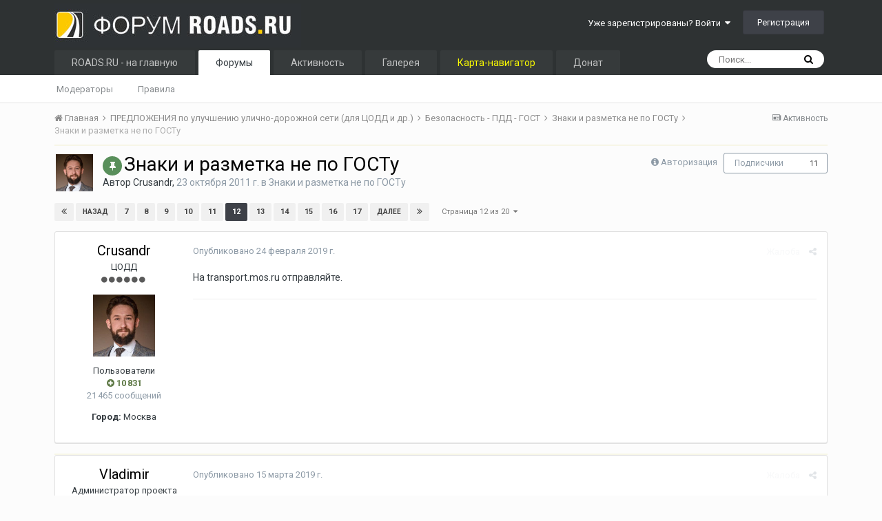

--- FILE ---
content_type: text/html;charset=UTF-8
request_url: https://roads.ru/forum/topic/25979-znaki-i-razmetka-ne-po-gostu/page/12/
body_size: 31700
content:
<!DOCTYPE html>
<html lang="ru-RU" dir="ltr">
	<head>
		<title>Знаки и разметка не по ГОСТу - Страница 12 - Знаки и разметка не по ГОСТу - Форум Roads.Ru</title>
		
			<!-- Global site tag (gtag.js) - Google Analytics -->
<script async src="https://www.googletagmanager.com/gtag/js?id=UA-104748401-2"></script>
<script>
  window.dataLayer = window.dataLayer || [];
  function gtag(){dataLayer.push(arguments);}
  gtag('js', new Date());

  gtag('config', 'UA-104748401-2');
</script>
		
		<!--[if lt IE 9]>
			<link rel="stylesheet" type="text/css" href="https://www.roads.ru/forum/uploads/css_built_3/5e61784858ad3c11f00b5706d12afe52_ie8.css.13e9158b002a8f20d76c719f39aa9313.css">
		    <script src="//roads.ru/forum/applications/core/interface/html5shiv/html5shiv.js"></script>
		<![endif]-->
		
<meta charset="utf-8">

	<meta name="viewport" content="width=device-width, initial-scale=1">


	
	


	<meta name="twitter:card" content="summary" />



	
		
			
				<meta property="og:title" content="Знаки и разметка не по ГОСТу">
			
		
	

	
		
			
				<meta property="og:type" content="object">
			
		
	

	
		
			
				<meta property="og:url" content="https://roads.ru/forum/topic/25979-znaki-i-razmetka-ne-po-gostu/">
			
		
	

	
		
			
				<meta property="og:updated_time" content="2025-09-26T03:38:35Z">
			
		
	

	
		
			
				<meta property="og:site_name" content="Форум Roads.Ru">
			
		
	

	
		
			
				<meta property="og:locale" content="ru_RU">
			
		
	


	
		<link rel="first" href="https://roads.ru/forum/topic/25979-znaki-i-razmetka-ne-po-gostu/" />
	

	
		<link rel="prev" href="https://roads.ru/forum/topic/25979-znaki-i-razmetka-ne-po-gostu/page/11/" />
	

	
		<link rel="next" href="https://roads.ru/forum/topic/25979-znaki-i-razmetka-ne-po-gostu/page/13/" />
	

	
		<link rel="last" href="https://roads.ru/forum/topic/25979-znaki-i-razmetka-ne-po-gostu/page/20/" />
	

	
		<link rel="canonical" href="https://roads.ru/forum/topic/25979-znaki-i-razmetka-ne-po-gostu/page/12/" />
	




<link rel="manifest" href="https://roads.ru/forum/manifest.webmanifest/">
<meta name="msapplication-config" content="https://roads.ru/forum/browserconfig.xml/">
<meta name="msapplication-starturl" content="/">
<meta name="application-name" content="Форум Roads.Ru">
<meta name="apple-mobile-web-app-title" content="Форум Roads.Ru">

	<meta name="theme-color" content="#2e3233">






		


	
		<link href="https://fonts.googleapis.com/css?family=Roboto:300,300i,400,400i,700,700i" rel="stylesheet" referrerpolicy="origin">
	



	<link rel='stylesheet' href='https://www.roads.ru/forum/uploads/css_built_3/341e4a57816af3ba440d891ca87450ff_framework.css.23eac24037098b4ebf3c17baf0f36887.css?v=4e52a1ea3c' media='all'>

	<link rel='stylesheet' href='https://www.roads.ru/forum/uploads/css_built_3/05e81b71abe4f22d6eb8d1a929494829_responsive.css.fb9ef4e41b71d6d03127b7b8da57cfaa.css?v=4e52a1ea3c' media='all'>

	<link rel='stylesheet' href='https://www.roads.ru/forum/uploads/css_built_3/20446cf2d164adcc029377cb04d43d17_flags.css.c630b200dc8c788e94667cc782d07ebe.css?v=4e52a1ea3c' media='all'>

	<link rel='stylesheet' href='https://www.roads.ru/forum/uploads/css_built_3/90eb5adf50a8c640f633d47fd7eb1778_core.css.d60353c2550557e98941e6fe0fecc122.css?v=4e52a1ea3c' media='all'>

	<link rel='stylesheet' href='https://www.roads.ru/forum/uploads/css_built_3/5a0da001ccc2200dc5625c3f3934497d_core_responsive.css.83d7601e46f49a4516b0da2e5881a982.css?v=4e52a1ea3c' media='all'>

	<link rel='stylesheet' href='https://www.roads.ru/forum/uploads/css_built_3/62e269ced0fdab7e30e026f1d30ae516_forums.css.b6a117494bd33081f4f361b070d0bf27.css?v=4e52a1ea3c' media='all'>

	<link rel='stylesheet' href='https://www.roads.ru/forum/uploads/css_built_3/76e62c573090645fb99a15a363d8620e_forums_responsive.css.2e5d60fa8a4ae7a97165094d349bfcf4.css?v=4e52a1ea3c' media='all'>




<link rel='stylesheet' href='https://www.roads.ru/forum/uploads/css_built_3/258adbb6e4f3e83cd3b355f84e3fa002_custom.css.76a626e859075f089b9f44fb8bce542a.css?v=4e52a1ea3c' media='all'>


      
		
		

      
      <!-- Google AdSense 
      <script data-ad-client="ca-pub-6379014864154189" async src="https://pagead2.googlesyndication.com/pagead/js/adsbygoogle.js"></script>
       -->
      
      <!-- Yandex.RTB -->
<script>window.yaContextCb=window.yaContextCb||[]</script>
<script src="https://yandex.ru/ads/system/context.js" async></script>
 
      
      
	</head>
	<body class='ipsApp ipsApp_front ipsJS_none ipsClearfix' data-controller='core.front.core.app' data-message="" data-pageApp='forums' data-pageLocation='front' data-pageModule='forums' data-pageController='topic' data-pageID='25979'>
		<a href='#elContent' class='ipsHide' title='Перейти к основному содержанию на этой странице' accesskey='m'>Перейти к содержанию</a>
		<div id='ipsLayout_header' class='ipsClearfix'>
			





			
<ul id='elMobileNav' class='ipsList_inline ipsResponsive_hideDesktop ipsResponsive_block' data-controller='core.front.core.mobileNav'>
	
		
			
			
				
				
			
				
				
			
				
					<li id='elMobileBreadcrumb'>
						<a href='https://roads.ru/forum/forum/422-znaki-i-razmetka-ne-po-gostu/'>
							<span>Знаки и разметка не по ГОСТу</span>
						</a>
					</li>
				
				
			
				
				
			
		
	
	
	
	<li >
		<a data-action="defaultStream" class='ipsType_light'  href='https://roads.ru/forum/discover/'><i class='icon-newspaper'></i></a>
	</li>

	

	
		<li class='ipsJS_show'>
			<a href='https://roads.ru/forum/search/'><i class='fa fa-search'></i></a>
		</li>
	
	<li data-ipsDrawer data-ipsDrawer-drawerElem='#elMobileDrawer'>
		<a href='#'>
			
			
				
			
			
			
			<i class='fa fa-navicon'></i>
		</a>
	</li>
</ul>
			<header>
				<div class='ipsLayout_container'>
					


<a href='https://roads.ru/forum/' id='elLogo' accesskey='1'><img src="https://www.roads.ru/forum/uploads/monthly_2019_03/16_16_logo-roads-2013.jpg.a1d86a0ef7563cd5c3193ed15fb44ff3.jpg" alt='Форум Roads.Ru'></a>

<span class='ipsPad2' style='display: inline-block;'></span>
					

	<ul id='elUserNav' class='ipsList_inline cSignedOut ipsClearfix ipsResponsive_hidePhone ipsResponsive_block'>
		
		<li id='elSignInLink'>
			<a href='https://roads.ru/forum/login/' data-ipsMenu-closeOnClick="false" data-ipsMenu id='elUserSignIn'>
				Уже зарегистрированы? Войти &nbsp;<i class='fa fa-caret-down'></i>
			</a>
			
<div id='elUserSignIn_menu' class='ipsMenu ipsMenu_auto ipsHide'>
	<form accept-charset='utf-8' method='post' action='https://roads.ru/forum/login/' data-controller="core.global.core.login">
		<input type="hidden" name="csrfKey" value="e80a8019232a07fa56f9e66013bbde0f">
		<input type="hidden" name="ref" value="aHR0cHM6Ly9yb2Fkcy5ydS9mb3J1bS90b3BpYy8yNTk3OS16bmFraS1pLXJhem1ldGthLW5lLXBvLWdvc3R1L3BhZ2UvMTIv">
		<div data-role="loginForm">
			
			
			
				
<div class="ipsPad ipsForm ipsForm_vertical">
	<h4 class="ipsType_sectionHead">Войти</h4>
	<br><br>
	<ul class='ipsList_reset'>
		<li class="ipsFieldRow ipsFieldRow_noLabel ipsFieldRow_fullWidth">
			
			
				<input type="text" placeholder="Отображаемое имя" name="auth" autocomplete="username">
			
		</li>
		<li class="ipsFieldRow ipsFieldRow_noLabel ipsFieldRow_fullWidth">
			<input type="password" placeholder="Пароль" name="password" autocomplete="current-password">
		</li>
		<li class="ipsFieldRow ipsFieldRow_checkbox ipsClearfix">
			<span class="ipsCustomInput">
				<input type="checkbox" name="remember_me" id="remember_me_checkbox" value="1" checked aria-checked="true">
				<span></span>
			</span>
			<div class="ipsFieldRow_content">
				<label class="ipsFieldRow_label" for="remember_me_checkbox">Запомнить</label>
				<span class="ipsFieldRow_desc">Не рекомендуется для компьютеров с общим доступом</span>
			</div>
		</li>
		
			<li class="ipsFieldRow ipsFieldRow_checkbox ipsClearfix">
				<span class="ipsCustomInput">
					<input type="checkbox" name="anonymous" id="anonymous_checkbox" value="1" aria-checked="false">
					<span></span>
				</span>
				<div class="ipsFieldRow_content">
					<label class="ipsFieldRow_label" for="anonymous_checkbox">Войти анонимно</label>
				</div>
			</li>
		
		<li class="ipsFieldRow ipsFieldRow_fullWidth">
			<br>
			<button type="submit" name="_processLogin" value="usernamepassword" class="ipsButton ipsButton_primary ipsButton_small" id="elSignIn_submit">Войти</button>
			
				<br>
				<p class="ipsType_right ipsType_small">
					
						<a href='https://roads.ru/forum/lostpassword/' data-ipsDialog data-ipsDialog-title='Забыли пароль?'>
					
					Забыли пароль?</a>
				</p>
			
		</li>
	</ul>
</div>
			
		</div>
	</form>
</div>
		</li>
		
			<li>
				
					<a href='https://roads.ru/forum/register/'  id='elRegisterButton' class='ipsButton ipsButton_normal ipsButton_primary'>Регистрация</a>
				
			</li>
		
	</ul>

				</div>
			</header>
			

	<nav data-controller='core.front.core.navBar' class=''>
		<div class='ipsNavBar_primary ipsLayout_container  ipsClearfix'>
			

	<div id="elSearchWrapper" class="ipsPos_right">
		<div id='elSearch' class='' data-controller='core.front.core.quickSearch'>
			<form accept-charset='utf-8' action='//roads.ru/forum/search/?do=quicksearch' method='post'>
				<input type='search' id='elSearchField' placeholder='Поиск...' name='q' autocomplete='off'>
				<button class='cSearchSubmit' type="submit"><i class="fa fa-search"></i></button>
				<div id="elSearchExpanded">
					<div class="ipsMenu_title">
						Искать в
					</div>
					<ul class="ipsSideMenu_list ipsSideMenu_withRadios ipsSideMenu_small ipsType_normal" data-ipsSideMenu data-ipsSideMenu-type="radio" data-ipsSideMenu-responsive="false" data-role="searchContexts">
						<li>
							<span class='ipsSideMenu_item ipsSideMenu_itemActive' data-ipsMenuValue='all'>
								<input type="radio" name="type" value="all" checked id="elQuickSearchRadio_type_all">
								<label for='elQuickSearchRadio_type_all' id='elQuickSearchRadio_type_all_label'>Везде</label>
							</span>
						</li>
						
						
							<li>
								<span class='ipsSideMenu_item' data-ipsMenuValue='forums_topic'>
									<input type="radio" name="type" value="forums_topic" id="elQuickSearchRadio_type_forums_topic">
									<label for='elQuickSearchRadio_type_forums_topic' id='elQuickSearchRadio_type_forums_topic_label'>Темы</label>
								</span>
							</li>
						
						
							
								<li>
									<span class='ipsSideMenu_item' data-ipsMenuValue='contextual_{&quot;type&quot;:&quot;forums_topic&quot;,&quot;nodes&quot;:422}'>
										<input type="radio" name="type" value='contextual_{&quot;type&quot;:&quot;forums_topic&quot;,&quot;nodes&quot;:422}' id='elQuickSearchRadio_type_contextual_f30d22394620e281907718155b772bcf'>
										<label for='elQuickSearchRadio_type_contextual_f30d22394620e281907718155b772bcf' id='elQuickSearchRadio_type_contextual_f30d22394620e281907718155b772bcf_label'>Этот форум</label>
									</span>
								</li>
							
								<li>
									<span class='ipsSideMenu_item' data-ipsMenuValue='contextual_{&quot;type&quot;:&quot;forums_topic&quot;,&quot;item&quot;:25979}'>
										<input type="radio" name="type" value='contextual_{&quot;type&quot;:&quot;forums_topic&quot;,&quot;item&quot;:25979}' id='elQuickSearchRadio_type_contextual_64449cb216621ec8366f32607622f1d2'>
										<label for='elQuickSearchRadio_type_contextual_64449cb216621ec8366f32607622f1d2' id='elQuickSearchRadio_type_contextual_64449cb216621ec8366f32607622f1d2_label'>Эта тема</label>
									</span>
								</li>
							
						
						<li data-role="showMoreSearchContexts">
							<span class='ipsSideMenu_item' data-action="showMoreSearchContexts" data-exclude="forums_topic">
								Ещё...
							</span>
						</li>
					</ul>
					<div class="ipsMenu_title">
						Поиск контента, содержащего...
					</div>
					<ul class='ipsSideMenu_list ipsSideMenu_withRadios ipsSideMenu_small ipsType_normal' role="radiogroup" data-ipsSideMenu data-ipsSideMenu-type="radio" data-ipsSideMenu-responsive="false" data-filterType='andOr'>
						
							<li>
								<span class='ipsSideMenu_item ipsSideMenu_itemActive' data-ipsMenuValue='or'>
									<input type="radio" name="search_and_or" value="or" checked id="elRadio_andOr_or">
									<label for='elRadio_andOr_or' id='elField_andOr_label_or'><em>Любое</em> слово запроса</label>
								</span>
							</li>
						
							<li>
								<span class='ipsSideMenu_item ' data-ipsMenuValue='and'>
									<input type="radio" name="search_and_or" value="and"  id="elRadio_andOr_and">
									<label for='elRadio_andOr_and' id='elField_andOr_label_and'><em>Все</em> слова запроса</label>
								</span>
							</li>
						
					</ul>
					<div class="ipsMenu_title">
						Поиск результатов в...
					</div>
					<ul class='ipsSideMenu_list ipsSideMenu_withRadios ipsSideMenu_small ipsType_normal' role="radiogroup" data-ipsSideMenu data-ipsSideMenu-type="radio" data-ipsSideMenu-responsive="false" data-filterType='searchIn'>
						<li>
							<span class='ipsSideMenu_item ipsSideMenu_itemActive' data-ipsMenuValue='all'>
								<input type="radio" name="search_in" value="all" checked id="elRadio_searchIn_and">
								<label for='elRadio_searchIn_and' id='elField_searchIn_label_all'>Заголовки и содержание контента</label>
							</span>
						</li>
						<li>
							<span class='ipsSideMenu_item' data-ipsMenuValue='titles'>
								<input type="radio" name="search_in" value="titles" id="elRadio_searchIn_titles">
								<label for='elRadio_searchIn_titles' id='elField_searchIn_label_titles'>Только заголовки контента</label>
							</span>
						</li>
					</ul>
				</div>
			</form>
		</div>
	</div>

			<ul data-role="primaryNavBar" class='ipsResponsive_showDesktop ipsResponsive_block'>
				


	
		
		
		<li  id='elNavSecondary_16' data-role="navBarItem" data-navApp="core" data-navExt="CustomItem">
			
			
				<a href="http://www.roads.ru/"  data-navItem-id="16" >
					ROADS.RU -  на главную
				</a>
			
			
		</li>
	
	

	
		
		
			
		
		<li class='ipsNavBar_active' data-active id='elNavSecondary_10' data-role="navBarItem" data-navApp="forums" data-navExt="Forums">
			
			
				<a href="https://roads.ru/forum/"  data-navItem-id="10" data-navDefault>
					Форумы
				</a>
			
			
				<ul class='ipsNavBar_secondary ' data-role='secondaryNavBar'>
					


	
		
		
		<li  id='elNavSecondary_20' data-role="navBarItem" data-navApp="core" data-navExt="StaffDirectory">
			
			
				<a href="https://roads.ru/forum/staff/"  data-navItem-id="20" >
					Модераторы
				</a>
			
			
		</li>
	
	

	
		
		
		<li  id='elNavSecondary_21' data-role="navBarItem" data-navApp="core" data-navExt="Guidelines">
			
			
				<a href="https://roads.ru/forum/guidelines/"  data-navItem-id="21" >
					Правила
				</a>
			
			
		</li>
	
	

					<li class='ipsHide' id='elNavigationMore_10' data-role='navMore'>
						<a href='#' data-ipsMenu data-ipsMenu-appendTo='#elNavigationMore_10' id='elNavigationMore_10_dropdown'>Больше <i class='fa fa-caret-down'></i></a>
						<ul class='ipsHide ipsMenu ipsMenu_auto' id='elNavigationMore_10_dropdown_menu' data-role='moreDropdown'></ul>
					</li>
				</ul>
			
		</li>
	
	

	
		
		
		<li  id='elNavSecondary_4' data-role="navBarItem" data-navApp="core" data-navExt="AllActivity">
			
			
				<a href="https://roads.ru/forum/discover/"  data-navItem-id="4" >
					Активность
				</a>
			
			
				<ul class='ipsNavBar_secondary ipsHide' data-role='secondaryNavBar'>
					


	
	

	
		
		
		<li  id='elNavSecondary_27' data-role="navBarItem" data-navApp="core" data-navExt="Leaderboard">
			
			
				<a href="https://roads.ru/forum/leaderboard/"  data-navItem-id="27" >
					Лидеры
				</a>
			
			
		</li>
	
	

	
		
		
		<li  id='elNavSecondary_28' data-role="navBarItem" data-navApp="core" data-navExt="OnlineUsers">
			
			
				<a href="https://roads.ru/forum/online/"  data-navItem-id="28" >
					Пользователи онлайн
				</a>
			
			
		</li>
	
	

					<li class='ipsHide' id='elNavigationMore_4' data-role='navMore'>
						<a href='#' data-ipsMenu data-ipsMenu-appendTo='#elNavigationMore_4' id='elNavigationMore_4_dropdown'>Больше <i class='fa fa-caret-down'></i></a>
						<ul class='ipsHide ipsMenu ipsMenu_auto' id='elNavigationMore_4_dropdown_menu' data-role='moreDropdown'></ul>
					</li>
				</ul>
			
		</li>
	
	

	
		
		
		<li  id='elNavSecondary_24' data-role="navBarItem" data-navApp="gallery" data-navExt="Gallery">
			
			
				<a href="https://roads.ru/forum/gallery/"  data-navItem-id="24" >
					Галерея
				</a>
			
			
		</li>
	
	

	
		
		
		<li  id='elNavSecondary_30' data-role="navBarItem" data-navApp="core" data-navExt="CustomItem">
			
			
				<a href="https://roads.ru/map-index/"  data-navItem-id="30" >
					<font color="yellow">Карта-навигатор</font>
				</a>
			
			
		</li>
	
	

	
		
		
		<li  id='elNavSecondary_29' data-role="navBarItem" data-navApp="core" data-navExt="CustomItem">
			
			
				<a href="https://roads.ru/main/donate/"  data-navItem-id="29" >
					Донат
				</a>
			
			
		</li>
	
	

				<li class='ipsHide' id='elNavigationMore' data-role='navMore'>
					<a href='#' data-ipsMenu data-ipsMenu-appendTo='#elNavigationMore' id='elNavigationMore_dropdown'>Больше</a>
					<ul class='ipsNavBar_secondary ipsHide' data-role='secondaryNavBar'>
						<li class='ipsHide' id='elNavigationMore_more' data-role='navMore'>
							<a href='#' data-ipsMenu data-ipsMenu-appendTo='#elNavigationMore_more' id='elNavigationMore_more_dropdown'>Больше <i class='fa fa-caret-down'></i></a>
							<ul class='ipsHide ipsMenu ipsMenu_auto' id='elNavigationMore_more_dropdown_menu' data-role='moreDropdown'></ul>
						</li>
					</ul>
				</li>
			</ul>
		</div>
	</nav>

		</div>
		<main id='ipsLayout_body' class='ipsLayout_container'>
			<div id='ipsLayout_contentArea'>
				<div id='ipsLayout_contentWrapper'>
					
<nav class='ipsBreadcrumb ipsBreadcrumb_top ipsFaded_withHover'>
	

	<ul class='ipsList_inline ipsPos_right'>
		
		<li >
			<a data-action="defaultStream" class='ipsType_light '  href='https://roads.ru/forum/discover/'><i class='icon-newspaper'></i> <span>Активность</span></a>
		</li>
		
	</ul>

	<ul data-role="breadcrumbList">
		<li>
			<a title="Главная" href='https://roads.ru/forum/'>
				<span><i class='fa fa-home'></i> Главная <i class='fa fa-angle-right'></i></span>
			</a>
		</li>
		
		
			<li>
				
					<a href='https://roads.ru/forum/forum/388-predlozheniya-po-uluchsheniyu-ulichno-dorozhnoy-seti-dlya-tsodd-i-dr/'>
						<span>ПРЕДЛОЖЕНИЯ по улучшению улично-дорожной сети (для ЦОДД и др.) <i class='fa fa-angle-right'></i></span>
					</a>
				
			</li>
		
			<li>
				
					<a href='https://roads.ru/forum/forum/409-bezopasnost-pdd-gost/'>
						<span>Безопасность - ПДД - ГОСТ <i class='fa fa-angle-right'></i></span>
					</a>
				
			</li>
		
			<li>
				
					<a href='https://roads.ru/forum/forum/422-znaki-i-razmetka-ne-po-gostu/'>
						<span>Знаки и разметка не по ГОСТу <i class='fa fa-angle-right'></i></span>
					</a>
				
			</li>
		
			<li>
				
					Знаки и разметка не по ГОСТу
				
			</li>
		
	</ul>
</nav>
                  	<div class='ipsResponsive ipsResponsive_hideMobile'>
<table border="0" width="100%">
	<tr>
		<td bgcolor="#F7F6E7" align="center">

<!-- Yandex.RTB R-A-52012-11 -->
<div id="yandex_rtb_R-A-52012-11"></div>
<script>
window.yaContextCb.push(() => {
    Ya.Context.AdvManager.render({
        "blockId": "R-A-52012-11",
        "renderTo": "yandex_rtb_R-A-52012-11"
    })
})
</script>
          
          </tr>
</table>
</div>
					
					<div id='ipsLayout_mainArea'>
						<a id='elContent'></a>
						
						
						
						

	




						





<div class="ipsPageHeader ipsClearfix">
	
		<div class="ipsPos_right ipsResponsive_noFloat ipsResponsive_hidePhone">
			

<div data-followApp='forums' data-followArea='topic' data-followID='25979' data-controller='core.front.core.followButton'>
	
		<span class='ipsType_light ipsType_blendLinks ipsResponsive_hidePhone ipsResponsive_inline'><i class='fa fa-info-circle'></i> <a href='https://roads.ru/forum/login/' title='Перейти на страницу авторизации'>Авторизация</a>&nbsp;&nbsp;</span>
	
	

	<div class="ipsFollow ipsPos_middle ipsButton ipsButton_link ipsButton_verySmall " data-role="followButton">
		
			<a href='https://roads.ru/forum/index.php?app=core&amp;module=system&amp;controller=notifications&amp;do=followers&amp;follow_app=forums&amp;follow_area=topic&amp;follow_id=25979' title='Посмотреть подписчиков' class='ipsType_blendLinks ipsType_noUnderline' data-ipsTooltip data-ipsDialog data-ipsDialog-size='narrow' data-ipsDialog-title='Кто подписан на это'>Подписчики</a>
			<a class='ipsCommentCount' href='https://roads.ru/forum/index.php?app=core&amp;module=system&amp;controller=notifications&amp;do=followers&amp;follow_app=forums&amp;follow_area=topic&amp;follow_id=25979' title='Посмотреть подписчиков' data-ipsTooltip data-ipsDialog data-ipsDialog-size='narrow' data-ipsDialog-title='Кто подписан на это'>11</a>
		
	</div>

</div>
		</div>
		<div class="ipsPos_right ipsResponsive_noFloat ipsResponsive_hidePhone">
			



		</div>
		
	
	<div class="ipsPhotoPanel ipsPhotoPanel_small ipsPhotoPanel_notPhone ipsClearfix">
		


	<a href="https://roads.ru/forum/profile/35306-crusandr/" data-ipsHover data-ipsHover-target="https://roads.ru/forum/profile/35306-crusandr/?do=hovercard" class="ipsUserPhoto ipsUserPhoto_small" title="Перейти в профиль Crusandr">
		<img src='https://www.roads.ru/forum/uploads/monthly_2021_03/111111.thumb.jpg.e24f5ad60475d4eaf8a8e5c71c7494f1.jpg' alt='Crusandr'>
	</a>

		<div>
			<h1 class="ipsType_pageTitle ipsContained_container">
				
					
					
						<span><span class="ipsBadge ipsBadge_icon ipsBadge_positive" data-ipstooltip title="Закреплено"><i class="fa fa-thumb-tack"></i></span></span>
					
					
				

				
				
					<span class="ipsType_break ipsContained">
						<span>Знаки и разметка не по ГОСТу</span>
					</span>
				
			</h1>
			
			<p class="ipsType_reset ipsType_blendLinks ">
				<span class="ipsType_normal">
				
					Автор 

<a href='https://roads.ru/forum/profile/35306-crusandr/' data-ipsHover data-ipsHover-target='https://roads.ru/forum/profile/35306-crusandr/?do=hovercard&amp;referrer=https%253A%252F%252Froads.ru%252Fforum%252Ftopic%252F25979-znaki-i-razmetka-ne-po-gostu%252Fpage%252F12%252F' title="Перейти в профиль Crusandr" class="ipsType_break">Crusandr</a>,  <span class="ipsType_light"><time datetime='2011-10-23T16:01:19Z' title='23.10.2011 16:01 ' data-short='14 г'>23 октября 2011 г.</time> в <a href="https://roads.ru/forum/forum/422-znaki-i-razmetka-ne-po-gostu/">Знаки и разметка не по ГОСТу</a></span>
				
                     


  
  
  
  
    
    
  

				</span>
				<br>
			</p>
			          
		</div>
	</div>
</div>








<div class="ipsClearfix">
	
	
	<ul class="ipsToolList ipsToolList_horizontal ipsClearfix ipsSpacer_both ipsResponsive_hidePhone">
		
		
		
	</ul>
</div>

<div data-controller="core.front.core.commentFeed,forums.front.topic.view, core.front.core.ignoredComments" data-autopoll data-baseurl="https://roads.ru/forum/topic/25979-znaki-i-razmetka-ne-po-gostu/"  data-feedid="topic-25979" class="cTopic ipsClear ipsSpacer_top">
	
			

				<div class="ipsClearfix ipsClear ipsSpacer_bottom">
					
					
						


	
	<ul class='ipsPagination' id='elPagination_cecc4e5e423fa62498bd0787b3e4e154_1256495719' data-ipsPagination-seoPagination='true' data-pages='20' data-ipsPagination  data-ipsPagination-pages="20" data-ipsPagination-perPage='15'>
		
			
				<li class='ipsPagination_first'><a href='https://roads.ru/forum/topic/25979-znaki-i-razmetka-ne-po-gostu/#comments' rel="first" data-page='1' data-ipsTooltip title='Первая страница'><i class='fa fa-angle-double-left'></i></a></li>
				<li class='ipsPagination_prev'><a href='https://roads.ru/forum/topic/25979-znaki-i-razmetka-ne-po-gostu/page/11/#comments' rel="prev" data-page='11' data-ipsTooltip title='Предыдущая страница'>Назад</a></li>
				
					<li class='ipsPagination_page'><a href='https://roads.ru/forum/topic/25979-znaki-i-razmetka-ne-po-gostu/page/7/#comments' data-page='7'>7</a></li>
				
					<li class='ipsPagination_page'><a href='https://roads.ru/forum/topic/25979-znaki-i-razmetka-ne-po-gostu/page/8/#comments' data-page='8'>8</a></li>
				
					<li class='ipsPagination_page'><a href='https://roads.ru/forum/topic/25979-znaki-i-razmetka-ne-po-gostu/page/9/#comments' data-page='9'>9</a></li>
				
					<li class='ipsPagination_page'><a href='https://roads.ru/forum/topic/25979-znaki-i-razmetka-ne-po-gostu/page/10/#comments' data-page='10'>10</a></li>
				
					<li class='ipsPagination_page'><a href='https://roads.ru/forum/topic/25979-znaki-i-razmetka-ne-po-gostu/page/11/#comments' data-page='11'>11</a></li>
				
			
			<li class='ipsPagination_page ipsPagination_active'><a href='https://roads.ru/forum/topic/25979-znaki-i-razmetka-ne-po-gostu/page/12/#comments' data-page='12'>12</a></li>
			
				
					<li class='ipsPagination_page'><a href='https://roads.ru/forum/topic/25979-znaki-i-razmetka-ne-po-gostu/page/13/#comments' data-page='13'>13</a></li>
				
					<li class='ipsPagination_page'><a href='https://roads.ru/forum/topic/25979-znaki-i-razmetka-ne-po-gostu/page/14/#comments' data-page='14'>14</a></li>
				
					<li class='ipsPagination_page'><a href='https://roads.ru/forum/topic/25979-znaki-i-razmetka-ne-po-gostu/page/15/#comments' data-page='15'>15</a></li>
				
					<li class='ipsPagination_page'><a href='https://roads.ru/forum/topic/25979-znaki-i-razmetka-ne-po-gostu/page/16/#comments' data-page='16'>16</a></li>
				
					<li class='ipsPagination_page'><a href='https://roads.ru/forum/topic/25979-znaki-i-razmetka-ne-po-gostu/page/17/#comments' data-page='17'>17</a></li>
				
				<li class='ipsPagination_next'><a href='https://roads.ru/forum/topic/25979-znaki-i-razmetka-ne-po-gostu/page/13/#comments' rel="next" data-page='13' data-ipsTooltip title='Следующая страница'>Далее</a></li>
				<li class='ipsPagination_last'><a href='https://roads.ru/forum/topic/25979-znaki-i-razmetka-ne-po-gostu/page/20/#comments' rel="last" data-page='20' data-ipsTooltip title='Последняя страница'><i class='fa fa-angle-double-right'></i></a></li>
			
			
				<li class='ipsPagination_pageJump'>
					<a href='#' data-ipsMenu data-ipsMenu-closeOnClick='false' data-ipsMenu-appendTo='#elPagination_cecc4e5e423fa62498bd0787b3e4e154_1256495719' id='elPagination_cecc4e5e423fa62498bd0787b3e4e154_1256495719_jump'>Страница 12 из 20 &nbsp;<i class='fa fa-caret-down'></i></a>
					<div class='ipsMenu ipsMenu_narrow ipsPad ipsHide' id='elPagination_cecc4e5e423fa62498bd0787b3e4e154_1256495719_jump_menu'>
						<form accept-charset='utf-8' method='post' action='https://roads.ru/forum/topic/25979-znaki-i-razmetka-ne-po-gostu/#comments' data-role="pageJump">
							<ul class='ipsForm ipsForm_horizontal'>
								<li class='ipsFieldRow'>
									<input type='number' min='1' max='20' placeholder='Номер страницы' class='ipsField_fullWidth' name='page'>
								</li>
								<li class='ipsFieldRow ipsFieldRow_fullWidth'>
									<input type='submit' class='ipsButton_fullWidth ipsButton ipsButton_verySmall ipsButton_primary' value='Поехали'>
								</li>
							</ul>
						</form>
					</div>
				</li>
			
		
	</ul>

					
				</div>
			
	

	

<div data-controller='core.front.core.recommendedComments' data-url='https://roads.ru/forum/topic/25979-znaki-i-razmetka-ne-po-gostu/?recommended=comments' class='ipsAreaBackground ipsPad ipsBox ipsBox_transparent ipsSpacer_bottom ipsRecommendedComments ipsHide'>
	<div data-role="recommendedComments">
		<h2 class='ipsType_sectionHead ipsType_large'>Рекомендуемые сообщения</h2>
		
	</div>
</div>
	
	<div id="elPostFeed" data-role="commentFeed" data-controller="core.front.core.moderation" >
		<form action="https://roads.ru/forum/topic/25979-znaki-i-razmetka-ne-po-gostu/?csrfKey=e80a8019232a07fa56f9e66013bbde0f&amp;do=multimodComment" method="post" data-ipspageaction data-role="moderationTools">
			
			
				
					
					
					




<a id="comment-454301"></a>
<article  id="elComment_454301" class="cPost ipsBox  ipsComment  ipsComment_parent ipsClearfix ipsClear ipsColumns ipsColumns_noSpacing ipsColumns_collapsePhone   ">
	

	<div class="cAuthorPane cAuthorPane_mobile ipsResponsive_showPhone ipsResponsive_block">
		<h3 class="ipsType_sectionHead cAuthorPane_author ipsResponsive_showPhone ipsResponsive_inlineBlock ipsType_break ipsType_blendLinks ipsTruncate ipsTruncate_line">
			

<a href='https://roads.ru/forum/profile/35306-crusandr/' data-ipsHover data-ipsHover-target='https://roads.ru/forum/profile/35306-crusandr/?do=hovercard&amp;referrer=https%253A%252F%252Froads.ru%252Fforum%252Ftopic%252F25979-znaki-i-razmetka-ne-po-gostu%252Fpage%252F12%252F' title="Перейти в профиль Crusandr" class="ipsType_break">Crusandr</a>
			<span class="ipsResponsive_showPhone ipsResponsive_inline">  

	
		<span title="Общая репутация пользователя" data-ipsTooltip class='ipsRepBadge ipsRepBadge_positive'>
	
			<i class='fa fa-plus-circle'></i> 10 831
	
		</span>
	
</span>
		</h3>
		<div class="cAuthorPane_photo">
			


	<a href="https://roads.ru/forum/profile/35306-crusandr/" data-ipsHover data-ipsHover-target="https://roads.ru/forum/profile/35306-crusandr/?do=hovercard" class="ipsUserPhoto ipsUserPhoto_large" title="Перейти в профиль Crusandr">
		<img src='https://www.roads.ru/forum/uploads/monthly_2021_03/111111.thumb.jpg.e24f5ad60475d4eaf8a8e5c71c7494f1.jpg' alt='Crusandr'>
	</a>

		</div>
	</div>
	<aside class="ipsComment_author cAuthorPane ipsColumn ipsColumn_medium ipsResponsive_hidePhone">
		<h3 class="ipsType_sectionHead cAuthorPane_author ipsType_blendLinks ipsType_break">
<strong>

<a href='https://roads.ru/forum/profile/35306-crusandr/' data-ipsHover data-ipsHover-target='https://roads.ru/forum/profile/35306-crusandr/?do=hovercard&amp;referrer=https%253A%252F%252Froads.ru%252Fforum%252Ftopic%252F25979-znaki-i-razmetka-ne-po-gostu%252Fpage%252F12%252F' title="Перейти в профиль Crusandr" class="ipsType_break">Crusandr</a>
			</strong> <span class="ipsResponsive_showPhone ipsResponsive_inline">  

	
		<span title="Общая репутация пользователя" data-ipsTooltip class='ipsRepBadge ipsRepBadge_positive'>
	
			<i class='fa fa-plus-circle'></i> 10 831
	
		</span>
	
</span>
</h3>

		<ul class="cAuthorPane_info ipsList_reset">
			
				<li class="ipsType_break">ЦОДД</li>
			
			
				<li><span class='ipsPip'></span><span class='ipsPip'></span><span class='ipsPip'></span><span class='ipsPip'></span><span class='ipsPip'></span><span class='ipsPip'></span></li>
			

			<li class="cAuthorPane_photo">
				


	<a href="https://roads.ru/forum/profile/35306-crusandr/" data-ipsHover data-ipsHover-target="https://roads.ru/forum/profile/35306-crusandr/?do=hovercard" class="ipsUserPhoto ipsUserPhoto_large" title="Перейти в профиль Crusandr">
		<img src='https://www.roads.ru/forum/uploads/monthly_2021_03/111111.thumb.jpg.e24f5ad60475d4eaf8a8e5c71c7494f1.jpg' alt='Crusandr'>
	</a>

			</li>
			<li>Пользователи</li>
			
			
				<li>

	
		<span title="Общая репутация пользователя" data-ipsTooltip class='ipsRepBadge ipsRepBadge_positive'>
	
			<i class='fa fa-plus-circle'></i> 10 831
	
		</span>
	
</li>
				<li class="ipsType_light">21 465 сообщений</li>
				
				

	
	<li class='ipsResponsive_hidePhone ipsType_break'>
		
<p align="center"><b>Город:</b> Москва</p>
	</li>
	

			
		</ul>
	</aside>
	<div class="ipsColumn ipsColumn_fluid">
		

<div id="comment-454301_wrap" data-controller="core.front.core.comment" data-commentapp="forums" data-commenttype="forums" data-commentid="454301" data-quotedata="{&quot;userid&quot;:35306,&quot;username&quot;:&quot;Crusandr&quot;,&quot;timestamp&quot;:1551033512,&quot;contentapp&quot;:&quot;forums&quot;,&quot;contenttype&quot;:&quot;forums&quot;,&quot;contentid&quot;:25979,&quot;contentclass&quot;:&quot;forums_Topic&quot;,&quot;contentcommentid&quot;:454301}" class="ipsComment_content ipsType_medium  ipsFaded_withHover">
	

	<div class="ipsComment_meta ipsType_light">
		<div class="ipsPos_right ipsType_light ipsType_reset ipsFaded ipsFaded_more ipsType_blendLinks">
			<ul class="ipsList_inline ipsComment_tools">
				
					<li><a href="https://roads.ru/forum/topic/25979-znaki-i-razmetka-ne-po-gostu/?do=reportComment&amp;comment=454301" data-ipsdialog data-ipsdialog-remotesubmit data-ipsdialog-size="medium" data-ipsdialog-flashmessage="Спасибо за вашу жалобу" data-ipsdialog-title="Жалоба" data-action="reportComment" title="Пожаловаться на контент" class="ipsFaded ipsFaded_more"><span class="ipsResponsive_showPhone ipsResponsive_inline"><i class="fa fa-flag"></i></span><span class="ipsResponsive_hidePhone ipsResponsive_inline">Жалоба</span></a></li>
				
				
				
					<li><a class="ipsType_blendLinks" href="https://roads.ru/forum/topic/25979-znaki-i-razmetka-ne-po-gostu/?do=findComment&amp;comment=454301" data-ipstooltip title="Поделиться сообщением" data-ipsmenu data-ipsmenu-closeonclick="false" id="elSharePost_454301" data-role="shareComment"><i class="fa fa-share-alt"></i></a></li>
				
				
			</ul>
		</div>

		<div class="ipsType_reset">
			<a href="https://roads.ru/forum/topic/25979-znaki-i-razmetka-ne-po-gostu/?do=findComment&amp;comment=454301" class="ipsType_blendLinks">Опубликовано <time datetime='2019-02-24T18:38:32Z' title='24.02.2019 18:38 ' data-short='6 г'>24 февраля 2019 г.</time></a>
			<span class="ipsResponsive_hidePhone">
				
				
			</span>
		</div>
	</div>

	


	<div class="cPost_contentWrap ipsPad">
		
		<div data-role="commentContent" class="ipsType_normal ipsType_richText ipsContained" data-controller="core.front.core.lightboxedImages">
			<p>На transport.mos.ru отправляйте.</p>

			
		</div>

		<div class="ipsItemControls">
			
				
					

	<div data-controller='core.front.core.reaction' class='ipsItemControls_right ipsClearfix '>	
		<div class='ipsReact ipsPos_right'>
			
				
				<div class='ipsReact_blurb ipsHide' data-role='reactionBlurb'>
					
				</div>
			
			
			
		</div>
	</div>

				
			
			<ul class="ipsComment_controls ipsClearfix ipsItemControls_left" data-role="commentControls">
				
					
					
					
				
				<li class="ipsHide" data-role="commentLoading">
					<span class="ipsLoading ipsLoading_tiny ipsLoading_noAnim"></span>
				</li>
			</ul>
		</div>

		
			

		
	</div>

	<div class="ipsMenu ipsMenu_wide ipsHide cPostShareMenu" id="elSharePost_454301_menu">
		<div class="ipsPad">
			<h4 class="ipsType_sectionHead">Поделиться сообщением</h4>
			<hr class="ipsHr">
			<h5 class="ipsType_normal ipsType_reset">Ссылка на сообщение</h5>
			
			<input type="text" value="https://roads.ru/forum/topic/25979-znaki-i-razmetka-ne-po-gostu/?do=findComment&amp;comment=454301" class="ipsField_fullWidth">
			

			
		</div>
	</div>
</div>

	</div>
</article>

					
						
<table border="0" width="100%">
	<tr>
		<td bgcolor="#F7F6E7" align="left">

<!-- Yandex.RTB R-A-52012-13 -->
<div id="yandex_rtb_R-A-52012-13"></div>
<script type="text/javascript">
    (function(w, d, n, s, t) {
        w[n] = w[n] || [];
        w[n].push(function() {
            Ya.Context.AdvManager.render({
                blockId: "R-A-52012-13",
                renderTo: "yandex_rtb_R-A-52012-13",
                async: true
            });
        });
        t = d.getElementsByTagName("script")[0];
        s = d.createElement("script");
        s.type = "text/javascript";
        s.src = "//an.yandex.ru/system/context.js";
        s.async = true;
        t.parentNode.insertBefore(s, t);
    })(this, this.document, "yandexContextAsyncCallbacks");
</script>
</td>

	</tr>
</table>
					
				
					
					
					




<a id="comment-456641"></a>
<article  id="elComment_456641" class="cPost ipsBox  ipsComment  ipsComment_parent ipsClearfix ipsClear ipsColumns ipsColumns_noSpacing ipsColumns_collapsePhone   ">
	

	<div class="cAuthorPane cAuthorPane_mobile ipsResponsive_showPhone ipsResponsive_block">
		<h3 class="ipsType_sectionHead cAuthorPane_author ipsResponsive_showPhone ipsResponsive_inlineBlock ipsType_break ipsType_blendLinks ipsTruncate ipsTruncate_line">
			

<a href='https://roads.ru/forum/profile/1-vladimir/' data-ipsHover data-ipsHover-target='https://roads.ru/forum/profile/1-vladimir/?do=hovercard&amp;referrer=https%253A%252F%252Froads.ru%252Fforum%252Ftopic%252F25979-znaki-i-razmetka-ne-po-gostu%252Fpage%252F12%252F' title="Перейти в профиль Vladimir" class="ipsType_break"><span style='color:red;'>Vladimir</span></a>
			<span class="ipsResponsive_showPhone ipsResponsive_inline">  

	
		<span title="Общая репутация пользователя" data-ipsTooltip class='ipsRepBadge ipsRepBadge_positive'>
	
			<i class='fa fa-plus-circle'></i> 9 695
	
		</span>
	
</span>
		</h3>
		<div class="cAuthorPane_photo">
			


	<a href="https://roads.ru/forum/profile/1-vladimir/" data-ipsHover data-ipsHover-target="https://roads.ru/forum/profile/1-vladimir/?do=hovercard" class="ipsUserPhoto ipsUserPhoto_large" title="Перейти в профиль Vladimir">
		<img src='https://www.roads.ru/forum/uploads/monthly_2019_03/663c442f4ca6603dd39a708533cc0e3b.thumb.jpeg.9469dc5fdc65d199214ad4d124cae6d0.jpeg' alt='Vladimir'>
	</a>

		</div>
	</div>
	<aside class="ipsComment_author cAuthorPane ipsColumn ipsColumn_medium ipsResponsive_hidePhone">
		<h3 class="ipsType_sectionHead cAuthorPane_author ipsType_blendLinks ipsType_break">
<strong>

<a href='https://roads.ru/forum/profile/1-vladimir/' data-ipsHover data-ipsHover-target='https://roads.ru/forum/profile/1-vladimir/?do=hovercard&amp;referrer=https%253A%252F%252Froads.ru%252Fforum%252Ftopic%252F25979-znaki-i-razmetka-ne-po-gostu%252Fpage%252F12%252F' title="Перейти в профиль Vladimir" class="ipsType_break">Vladimir</a>
			</strong> <span class="ipsResponsive_showPhone ipsResponsive_inline">  

	
		<span title="Общая репутация пользователя" data-ipsTooltip class='ipsRepBadge ipsRepBadge_positive'>
	
			<i class='fa fa-plus-circle'></i> 9 695
	
		</span>
	
</span>
</h3>

		<ul class="cAuthorPane_info ipsList_reset">
			
				<li class="ipsType_break">Администратор проекта</li>
			
			
				<li><span class='ipsPip'></span><span class='ipsPip'></span><span class='ipsPip'></span><span class='ipsPip'></span><span class='ipsPip'></span><span class='ipsPip'></span></li>
			

			<li class="cAuthorPane_photo">
				


	<a href="https://roads.ru/forum/profile/1-vladimir/" data-ipsHover data-ipsHover-target="https://roads.ru/forum/profile/1-vladimir/?do=hovercard" class="ipsUserPhoto ipsUserPhoto_large" title="Перейти в профиль Vladimir">
		<img src='https://www.roads.ru/forum/uploads/monthly_2019_03/663c442f4ca6603dd39a708533cc0e3b.thumb.jpeg.9469dc5fdc65d199214ad4d124cae6d0.jpeg' alt='Vladimir'>
	</a>

			</li>
			<li><span style='color:red;'>Администратор</span></li>
			
			
				<li>

	
		<span title="Общая репутация пользователя" data-ipsTooltip class='ipsRepBadge ipsRepBadge_positive'>
	
			<i class='fa fa-plus-circle'></i> 9 695
	
		</span>
	
</li>
				<li class="ipsType_light">18 478 сообщений</li>
				
				

	
	<li class='ipsResponsive_hidePhone ipsType_break'>
		
<p align="center"><b>Город:</b> Москва, Беломорская</p>
	</li>
	

			
		</ul>
	</aside>
	<div class="ipsColumn ipsColumn_fluid">
		

<div id="comment-456641_wrap" data-controller="core.front.core.comment" data-commentapp="forums" data-commenttype="forums" data-commentid="456641" data-quotedata="{&quot;userid&quot;:1,&quot;username&quot;:&quot;Vladimir&quot;,&quot;timestamp&quot;:1552634038,&quot;contentapp&quot;:&quot;forums&quot;,&quot;contenttype&quot;:&quot;forums&quot;,&quot;contentid&quot;:25979,&quot;contentclass&quot;:&quot;forums_Topic&quot;,&quot;contentcommentid&quot;:456641}" class="ipsComment_content ipsType_medium  ipsFaded_withHover">
	

	<div class="ipsComment_meta ipsType_light">
		<div class="ipsPos_right ipsType_light ipsType_reset ipsFaded ipsFaded_more ipsType_blendLinks">
			<ul class="ipsList_inline ipsComment_tools">
				
					<li><a href="https://roads.ru/forum/topic/25979-znaki-i-razmetka-ne-po-gostu/?do=reportComment&amp;comment=456641" data-ipsdialog data-ipsdialog-remotesubmit data-ipsdialog-size="medium" data-ipsdialog-flashmessage="Спасибо за вашу жалобу" data-ipsdialog-title="Жалоба" data-action="reportComment" title="Пожаловаться на контент" class="ipsFaded ipsFaded_more"><span class="ipsResponsive_showPhone ipsResponsive_inline"><i class="fa fa-flag"></i></span><span class="ipsResponsive_hidePhone ipsResponsive_inline">Жалоба</span></a></li>
				
				
				
					<li><a class="ipsType_blendLinks" href="https://roads.ru/forum/topic/25979-znaki-i-razmetka-ne-po-gostu/?do=findComment&amp;comment=456641" data-ipstooltip title="Поделиться сообщением" data-ipsmenu data-ipsmenu-closeonclick="false" id="elSharePost_456641" data-role="shareComment"><i class="fa fa-share-alt"></i></a></li>
				
				
			</ul>
		</div>

		<div class="ipsType_reset">
			<a href="https://roads.ru/forum/topic/25979-znaki-i-razmetka-ne-po-gostu/?do=findComment&amp;comment=456641" class="ipsType_blendLinks">Опубликовано <time datetime='2019-03-15T07:13:58Z' title='15.03.2019 07:13 ' data-short='6 г'>15 марта 2019 г.</time></a>
			<span class="ipsResponsive_hidePhone">
				
				
			</span>
		</div>
	</div>

	


	<div class="cPost_contentWrap ipsPad">
		
		<div data-role="commentContent" class="ipsType_normal ipsType_richText ipsContained" data-controller="core.front.core.lightboxedImages">
			
<p><em>Вот это поворот. Впрочем, я лично согласен с тем, что не все знаки имело смысл уменьшать.</em></p>
<p> </p>
<p><span style="font-size:18px;"><strong>Суд признал уменьшенные дорожные знаки опасными</strong></span></p>
<div>Дорожные знаки уменьшенного размера признаны небезопасными. Это следует из решения мирового судьи Ольги Щерининой, по которому Центр организации дорожного движения (ЦОДД), установивший уменьшенные знаки «Уступи дорогу» и «Пешеходный переход» в Москве, должен выплатить штраф в 200 000 руб.</div>
<div> </div>
<div>Подробнее - <a data-ipb="nomediaparse" href="https://news.yandex.ru/story/Sud_priznal_umenshennye_dorozhnye_znaki_opasnymi--f08dd8518b9ed026e4e3eccc9c3389b4?lang=ru&amp;from=reg_portal&amp;stid=hWxX8B5aNAkq9LWbcafH&amp;t=1552632532&amp;lr=213" rel="external nofollow">https://news.yandex.ru/story/Sud_priznal_umenshennye_dorozhnye_znaki_opasnymi--f08dd8518b9ed026e4e3eccc9c3389b4?lang=ru&amp;from=reg_portal&amp;stid=hWxX8B5aNAkq9LWbcafH&amp;t=1552632532&amp;lr=213</a>
</div>
<div>И вот тут, на первый взгляд, неплохой материал - <a data-ipb="nomediaparse" href="https://riamo.ru/article/346272/tsodd-oshtrafovali-za-ustanovku-umenshennyh-dorozhnyh-znakov-na-ulitsah-moskvy.xl?utm_source=yxnews&amp;utm_medium=desktop" rel="external nofollow">https://riamo.ru/article/346272/tsodd-oshtrafovali-za-ustanovku-umenshennyh-dorozhnyh-znakov-na-ulitsah-moskvy.xl?utm_source=yxnews&amp;utm_medium=desktop</a>
</div>


			
		</div>

		<div class="ipsItemControls">
			
				
					

	<div data-controller='core.front.core.reaction' class='ipsItemControls_right ipsClearfix '>	
		<div class='ipsReact ipsPos_right'>
			
				
				<div class='ipsReact_blurb ' data-role='reactionBlurb'>
					
						

	
	<ul class='ipsReact_reactions'>
	
		
			
			<li class='ipsReact_reactCount'>
				
					<span data-ipsTooltip title="Нравится!">
				
						<span>
							<img src='https://www.roads.ru/forum/uploads/reactions/facebook-i-spam-768x768.png' alt="Нравится!">
						</span>
						<span>
							1
						</span>
				
					</span>
				
			</li>
		
	
	</ul>

<div class='ipsReact_overview ipsType_blendLinks'>
	
	
</div>
					
				</div>
			
			
			
		</div>
	</div>

				
			
			<ul class="ipsComment_controls ipsClearfix ipsItemControls_left" data-role="commentControls">
				
					
					
					
				
				<li class="ipsHide" data-role="commentLoading">
					<span class="ipsLoading ipsLoading_tiny ipsLoading_noAnim"></span>
				</li>
			</ul>
		</div>

		
			

		
	</div>

	<div class="ipsMenu ipsMenu_wide ipsHide cPostShareMenu" id="elSharePost_456641_menu">
		<div class="ipsPad">
			<h4 class="ipsType_sectionHead">Поделиться сообщением</h4>
			<hr class="ipsHr">
			<h5 class="ipsType_normal ipsType_reset">Ссылка на сообщение</h5>
			
			<input type="text" value="https://roads.ru/forum/topic/25979-znaki-i-razmetka-ne-po-gostu/?do=findComment&amp;comment=456641" class="ipsField_fullWidth">
			

			
		</div>
	</div>
</div>

	</div>
</article>

					
				
					
					
					




<a id="comment-456800"></a>
<article  id="elComment_456800" class="cPost ipsBox  ipsComment  ipsComment_parent ipsClearfix ipsClear ipsColumns ipsColumns_noSpacing ipsColumns_collapsePhone   ">
	

	<div class="cAuthorPane cAuthorPane_mobile ipsResponsive_showPhone ipsResponsive_block">
		<h3 class="ipsType_sectionHead cAuthorPane_author ipsResponsive_showPhone ipsResponsive_inlineBlock ipsType_break ipsType_blendLinks ipsTruncate ipsTruncate_line">
			

<a href='https://roads.ru/forum/profile/37211-just_me/' data-ipsHover data-ipsHover-target='https://roads.ru/forum/profile/37211-just_me/?do=hovercard&amp;referrer=https%253A%252F%252Froads.ru%252Fforum%252Ftopic%252F25979-znaki-i-razmetka-ne-po-gostu%252Fpage%252F12%252F' title="Перейти в профиль just_me" class="ipsType_break">just_me</a>
			<span class="ipsResponsive_showPhone ipsResponsive_inline">  

	
		<span title="Общая репутация пользователя" data-ipsTooltip class='ipsRepBadge ipsRepBadge_positive'>
	
			<i class='fa fa-plus-circle'></i> 1 007
	
		</span>
	
</span>
		</h3>
		<div class="cAuthorPane_photo">
			


	<a href="https://roads.ru/forum/profile/37211-just_me/" data-ipsHover data-ipsHover-target="https://roads.ru/forum/profile/37211-just_me/?do=hovercard" class="ipsUserPhoto ipsUserPhoto_large" title="Перейти в профиль just_me">
		<img src='data:image/svg+xml,%3Csvg%20xmlns%3D%22http%3A%2F%2Fwww.w3.org%2F2000%2Fsvg%22%20viewBox%3D%220%200%201024%201024%22%20style%3D%22background%3A%2362aec4%22%3E%3Cg%3E%3Ctext%20text-anchor%3D%22middle%22%20dy%3D%22.35em%22%20x%3D%22512%22%20y%3D%22512%22%20fill%3D%22%23ffffff%22%20font-size%3D%22700%22%20font-family%3D%22-apple-system%2C%20BlinkMacSystemFont%2C%20Roboto%2C%20Helvetica%2C%20Arial%2C%20sans-serif%22%3EJ%3C%2Ftext%3E%3C%2Fg%3E%3C%2Fsvg%3E' alt='just_me'>
	</a>

		</div>
	</div>
	<aside class="ipsComment_author cAuthorPane ipsColumn ipsColumn_medium ipsResponsive_hidePhone">
		<h3 class="ipsType_sectionHead cAuthorPane_author ipsType_blendLinks ipsType_break">
<strong>

<a href='https://roads.ru/forum/profile/37211-just_me/' data-ipsHover data-ipsHover-target='https://roads.ru/forum/profile/37211-just_me/?do=hovercard&amp;referrer=https%253A%252F%252Froads.ru%252Fforum%252Ftopic%252F25979-znaki-i-razmetka-ne-po-gostu%252Fpage%252F12%252F' title="Перейти в профиль just_me" class="ipsType_break">just_me</a>
			</strong> <span class="ipsResponsive_showPhone ipsResponsive_inline">  

	
		<span title="Общая репутация пользователя" data-ipsTooltip class='ipsRepBadge ipsRepBadge_positive'>
	
			<i class='fa fa-plus-circle'></i> 1 007
	
		</span>
	
</span>
</h3>

		<ul class="cAuthorPane_info ipsList_reset">
			
				<li class="ipsType_break">Участник со стажем</li>
			
			
				<li><span class='ipsPip'></span><span class='ipsPip'></span><span class='ipsPip'></span><span class='ipsPip'></span><span class='ipsPip'></span></li>
			

			<li class="cAuthorPane_photo">
				


	<a href="https://roads.ru/forum/profile/37211-just_me/" data-ipsHover data-ipsHover-target="https://roads.ru/forum/profile/37211-just_me/?do=hovercard" class="ipsUserPhoto ipsUserPhoto_large" title="Перейти в профиль just_me">
		<img src='data:image/svg+xml,%3Csvg%20xmlns%3D%22http%3A%2F%2Fwww.w3.org%2F2000%2Fsvg%22%20viewBox%3D%220%200%201024%201024%22%20style%3D%22background%3A%2362aec4%22%3E%3Cg%3E%3Ctext%20text-anchor%3D%22middle%22%20dy%3D%22.35em%22%20x%3D%22512%22%20y%3D%22512%22%20fill%3D%22%23ffffff%22%20font-size%3D%22700%22%20font-family%3D%22-apple-system%2C%20BlinkMacSystemFont%2C%20Roboto%2C%20Helvetica%2C%20Arial%2C%20sans-serif%22%3EJ%3C%2Ftext%3E%3C%2Fg%3E%3C%2Fsvg%3E' alt='just_me'>
	</a>

			</li>
			<li>Пользователи</li>
			
			
				<li>

	
		<span title="Общая репутация пользователя" data-ipsTooltip class='ipsRepBadge ipsRepBadge_positive'>
	
			<i class='fa fa-plus-circle'></i> 1 007
	
		</span>
	
</li>
				<li class="ipsType_light">2 793 сообщения</li>
				
				

	
	<li class='ipsResponsive_hidePhone ipsType_break'>
		
<p align="center"><b>Город:</b> Москва</p>
	</li>
	

			
		</ul>
	</aside>
	<div class="ipsColumn ipsColumn_fluid">
		

<div id="comment-456800_wrap" data-controller="core.front.core.comment" data-commentapp="forums" data-commenttype="forums" data-commentid="456800" data-quotedata="{&quot;userid&quot;:37211,&quot;username&quot;:&quot;just_me&quot;,&quot;timestamp&quot;:1552687422,&quot;contentapp&quot;:&quot;forums&quot;,&quot;contenttype&quot;:&quot;forums&quot;,&quot;contentid&quot;:25979,&quot;contentclass&quot;:&quot;forums_Topic&quot;,&quot;contentcommentid&quot;:456800}" class="ipsComment_content ipsType_medium  ipsFaded_withHover">
	

	<div class="ipsComment_meta ipsType_light">
		<div class="ipsPos_right ipsType_light ipsType_reset ipsFaded ipsFaded_more ipsType_blendLinks">
			<ul class="ipsList_inline ipsComment_tools">
				
					<li><a href="https://roads.ru/forum/topic/25979-znaki-i-razmetka-ne-po-gostu/?do=reportComment&amp;comment=456800" data-ipsdialog data-ipsdialog-remotesubmit data-ipsdialog-size="medium" data-ipsdialog-flashmessage="Спасибо за вашу жалобу" data-ipsdialog-title="Жалоба" data-action="reportComment" title="Пожаловаться на контент" class="ipsFaded ipsFaded_more"><span class="ipsResponsive_showPhone ipsResponsive_inline"><i class="fa fa-flag"></i></span><span class="ipsResponsive_hidePhone ipsResponsive_inline">Жалоба</span></a></li>
				
				
				
					<li><a class="ipsType_blendLinks" href="https://roads.ru/forum/topic/25979-znaki-i-razmetka-ne-po-gostu/?do=findComment&amp;comment=456800" data-ipstooltip title="Поделиться сообщением" data-ipsmenu data-ipsmenu-closeonclick="false" id="elSharePost_456800" data-role="shareComment"><i class="fa fa-share-alt"></i></a></li>
				
				
			</ul>
		</div>

		<div class="ipsType_reset">
			<a href="https://roads.ru/forum/topic/25979-znaki-i-razmetka-ne-po-gostu/?do=findComment&amp;comment=456800" class="ipsType_blendLinks">Опубликовано <time datetime='2019-03-15T22:03:42Z' title='15.03.2019 22:03 ' data-short='6 г'>15 марта 2019 г.</time></a>
			<span class="ipsResponsive_hidePhone">
				
				
			</span>
		</div>
	</div>

	


	<div class="cPost_contentWrap ipsPad">
		
		<div data-role="commentContent" class="ipsType_normal ipsType_richText ipsContained" data-controller="core.front.core.lightboxedImages">
			
<p>Еще бы ктото стукнул бы им за уступи дорогу на квадратном фоне... 2.4 не просто так имеет форму отличную от всех других - перевернутого треугольника (как и 2.5 8-угольник). Если его залепит снегом, он все равно будет перевернутым треугольником.... а не квадратом, как нонче у ЦОДДа..  Незаметить этот знак может оказаться смертельным. Если по главной знают что они едут по главной, то вы можете "вдруг" не узнать, что у вас второстепенная, и по какимто другим правилам (ну там нет помехи справа, к примеру) вам будет казаться что главная у вас.</p>
<p> </p>
<p>Как не должно быть выключеных светофоров, а только переведенные в желтый мигающий. Чтобы не горящий светофор был чемто из ряда вон и сигналом, что вы должны быть предельно внимательны, чтобы не попасть в ситуацию, что просто тут не горит красный, а вы летите. Если еще не введен в эксплуатацию, то наденьте на него пакет, чтобы было видно что это не светофор, и на ночь только в желтый мигающий, а не выключать.</p>
<p> </p>
<p>Это все не экономия на металле или порча внешнего вида  или еще чтото, это чьято жизнь.</p>


			
		</div>

		<div class="ipsItemControls">
			
				
					

	<div data-controller='core.front.core.reaction' class='ipsItemControls_right ipsClearfix '>	
		<div class='ipsReact ipsPos_right'>
			
				
				<div class='ipsReact_blurb ' data-role='reactionBlurb'>
					
						

	
	<ul class='ipsReact_reactions'>
	
		
			
			<li class='ipsReact_reactCount'>
				
					<span data-ipsTooltip title="Нравится!">
				
						<span>
							<img src='https://www.roads.ru/forum/uploads/reactions/facebook-i-spam-768x768.png' alt="Нравится!">
						</span>
						<span>
							3
						</span>
				
					</span>
				
			</li>
		
	
	</ul>

<div class='ipsReact_overview ipsType_blendLinks'>
	
	
</div>
					
				</div>
			
			
			
		</div>
	</div>

				
			
			<ul class="ipsComment_controls ipsClearfix ipsItemControls_left" data-role="commentControls">
				
					
					
					
				
				<li class="ipsHide" data-role="commentLoading">
					<span class="ipsLoading ipsLoading_tiny ipsLoading_noAnim"></span>
				</li>
			</ul>
		</div>

		
	</div>

	<div class="ipsMenu ipsMenu_wide ipsHide cPostShareMenu" id="elSharePost_456800_menu">
		<div class="ipsPad">
			<h4 class="ipsType_sectionHead">Поделиться сообщением</h4>
			<hr class="ipsHr">
			<h5 class="ipsType_normal ipsType_reset">Ссылка на сообщение</h5>
			
			<input type="text" value="https://roads.ru/forum/topic/25979-znaki-i-razmetka-ne-po-gostu/?do=findComment&amp;comment=456800" class="ipsField_fullWidth">
			

			
		</div>
	</div>
</div>

	</div>
</article>

					
				
					
					
					




<a id="comment-463742"></a>
<article  id="elComment_463742" class="cPost ipsBox  ipsComment  ipsComment_parent ipsClearfix ipsClear ipsColumns ipsColumns_noSpacing ipsColumns_collapsePhone   ">
	

	<div class="cAuthorPane cAuthorPane_mobile ipsResponsive_showPhone ipsResponsive_block">
		<h3 class="ipsType_sectionHead cAuthorPane_author ipsResponsive_showPhone ipsResponsive_inlineBlock ipsType_break ipsType_blendLinks ipsTruncate ipsTruncate_line">
			

<a href='https://roads.ru/forum/profile/39321-dulfer/' data-ipsHover data-ipsHover-target='https://roads.ru/forum/profile/39321-dulfer/?do=hovercard&amp;referrer=https%253A%252F%252Froads.ru%252Fforum%252Ftopic%252F25979-znaki-i-razmetka-ne-po-gostu%252Fpage%252F12%252F' title="Перейти в профиль Dulfer" class="ipsType_break">Dulfer</a>
			<span class="ipsResponsive_showPhone ipsResponsive_inline">  

	
		<span title="Общая репутация пользователя" data-ipsTooltip class='ipsRepBadge ipsRepBadge_positive'>
	
			<i class='fa fa-plus-circle'></i> 379
	
		</span>
	
</span>
		</h3>
		<div class="cAuthorPane_photo">
			


	<a href="https://roads.ru/forum/profile/39321-dulfer/" data-ipsHover data-ipsHover-target="https://roads.ru/forum/profile/39321-dulfer/?do=hovercard" class="ipsUserPhoto ipsUserPhoto_large" title="Перейти в профиль Dulfer">
		<img src='data:image/svg+xml,%3Csvg%20xmlns%3D%22http%3A%2F%2Fwww.w3.org%2F2000%2Fsvg%22%20viewBox%3D%220%200%201024%201024%22%20style%3D%22background%3A%23be62c4%22%3E%3Cg%3E%3Ctext%20text-anchor%3D%22middle%22%20dy%3D%22.35em%22%20x%3D%22512%22%20y%3D%22512%22%20fill%3D%22%23ffffff%22%20font-size%3D%22700%22%20font-family%3D%22-apple-system%2C%20BlinkMacSystemFont%2C%20Roboto%2C%20Helvetica%2C%20Arial%2C%20sans-serif%22%3ED%3C%2Ftext%3E%3C%2Fg%3E%3C%2Fsvg%3E' alt='Dulfer'>
	</a>

		</div>
	</div>
	<aside class="ipsComment_author cAuthorPane ipsColumn ipsColumn_medium ipsResponsive_hidePhone">
		<h3 class="ipsType_sectionHead cAuthorPane_author ipsType_blendLinks ipsType_break">
<strong>

<a href='https://roads.ru/forum/profile/39321-dulfer/' data-ipsHover data-ipsHover-target='https://roads.ru/forum/profile/39321-dulfer/?do=hovercard&amp;referrer=https%253A%252F%252Froads.ru%252Fforum%252Ftopic%252F25979-znaki-i-razmetka-ne-po-gostu%252Fpage%252F12%252F' title="Перейти в профиль Dulfer" class="ipsType_break">Dulfer</a>
			</strong> <span class="ipsResponsive_showPhone ipsResponsive_inline">  

	
		<span title="Общая репутация пользователя" data-ipsTooltip class='ipsRepBadge ipsRepBadge_positive'>
	
			<i class='fa fa-plus-circle'></i> 379
	
		</span>
	
</span>
</h3>

		<ul class="cAuthorPane_info ipsList_reset">
			
				<li class="ipsType_break">Участник со стажем</li>
			
			
				<li><span class='ipsPip'></span><span class='ipsPip'></span><span class='ipsPip'></span><span class='ipsPip'></span><span class='ipsPip'></span></li>
			

			<li class="cAuthorPane_photo">
				


	<a href="https://roads.ru/forum/profile/39321-dulfer/" data-ipsHover data-ipsHover-target="https://roads.ru/forum/profile/39321-dulfer/?do=hovercard" class="ipsUserPhoto ipsUserPhoto_large" title="Перейти в профиль Dulfer">
		<img src='data:image/svg+xml,%3Csvg%20xmlns%3D%22http%3A%2F%2Fwww.w3.org%2F2000%2Fsvg%22%20viewBox%3D%220%200%201024%201024%22%20style%3D%22background%3A%23be62c4%22%3E%3Cg%3E%3Ctext%20text-anchor%3D%22middle%22%20dy%3D%22.35em%22%20x%3D%22512%22%20y%3D%22512%22%20fill%3D%22%23ffffff%22%20font-size%3D%22700%22%20font-family%3D%22-apple-system%2C%20BlinkMacSystemFont%2C%20Roboto%2C%20Helvetica%2C%20Arial%2C%20sans-serif%22%3ED%3C%2Ftext%3E%3C%2Fg%3E%3C%2Fsvg%3E' alt='Dulfer'>
	</a>

			</li>
			<li>Пользователи</li>
			
			
				<li>

	
		<span title="Общая репутация пользователя" data-ipsTooltip class='ipsRepBadge ipsRepBadge_positive'>
	
			<i class='fa fa-plus-circle'></i> 379
	
		</span>
	
</li>
				<li class="ipsType_light">1 427 сообщений</li>
				
				

	
	<li class='ipsResponsive_hidePhone ipsType_break'>
		
<p align="center"><b>Город:</b> Москва, ЮВАО, Марьинский парк.</p>
	</li>
	

			
		</ul>
	</aside>
	<div class="ipsColumn ipsColumn_fluid">
		

<div id="comment-463742_wrap" data-controller="core.front.core.comment" data-commentapp="forums" data-commenttype="forums" data-commentid="463742" data-quotedata="{&quot;userid&quot;:39321,&quot;username&quot;:&quot;Dulfer&quot;,&quot;timestamp&quot;:1556697336,&quot;contentapp&quot;:&quot;forums&quot;,&quot;contenttype&quot;:&quot;forums&quot;,&quot;contentid&quot;:25979,&quot;contentclass&quot;:&quot;forums_Topic&quot;,&quot;contentcommentid&quot;:463742}" class="ipsComment_content ipsType_medium  ipsFaded_withHover">
	

	<div class="ipsComment_meta ipsType_light">
		<div class="ipsPos_right ipsType_light ipsType_reset ipsFaded ipsFaded_more ipsType_blendLinks">
			<ul class="ipsList_inline ipsComment_tools">
				
					<li><a href="https://roads.ru/forum/topic/25979-znaki-i-razmetka-ne-po-gostu/?do=reportComment&amp;comment=463742" data-ipsdialog data-ipsdialog-remotesubmit data-ipsdialog-size="medium" data-ipsdialog-flashmessage="Спасибо за вашу жалобу" data-ipsdialog-title="Жалоба" data-action="reportComment" title="Пожаловаться на контент" class="ipsFaded ipsFaded_more"><span class="ipsResponsive_showPhone ipsResponsive_inline"><i class="fa fa-flag"></i></span><span class="ipsResponsive_hidePhone ipsResponsive_inline">Жалоба</span></a></li>
				
				
				
					<li><a class="ipsType_blendLinks" href="https://roads.ru/forum/topic/25979-znaki-i-razmetka-ne-po-gostu/?do=findComment&amp;comment=463742" data-ipstooltip title="Поделиться сообщением" data-ipsmenu data-ipsmenu-closeonclick="false" id="elSharePost_463742" data-role="shareComment"><i class="fa fa-share-alt"></i></a></li>
				
				
			</ul>
		</div>

		<div class="ipsType_reset">
			<a href="https://roads.ru/forum/topic/25979-znaki-i-razmetka-ne-po-gostu/?do=findComment&amp;comment=463742" class="ipsType_blendLinks">Опубликовано <time datetime='2019-05-01T07:55:36Z' title='01.05.2019 07:55 ' data-short='6 г'>1 мая 2019 г.</time></a>
			<span class="ipsResponsive_hidePhone">
				
					(изменено)
				
				
			</span>
		</div>
	</div>

	


	<div class="cPost_contentWrap ipsPad">
		
		<div data-role="commentContent" class="ipsType_normal ipsType_richText ipsContained" data-controller="core.front.core.lightboxedImages">
			
<p>
	 
</p>

<p>
	<a href="https://www.rbc.ru/rbcfreenews/5cc945539a794776d7c63f3f" rel="external nofollow">https://www.rbc.ru/rbcfreenews/5cc945539a794776d7c63f3f</a>
</p>

<p>
	<span style="font-size:14px;"><span style="background-color:rgb(247,247,247);color:rgb(34,34,34);">В России с 1 мая вступил в силу новый ГОСТ, разрешающий ставить уменьшенные дорожные знаки. Документ опубликован в нормативно-правовой базе «Российской газеты»</span></span><br style="background-color:#f7f7f7;color:#222222;font-size:13px;" /><br style="background-color:#f7f7f7;color:#222222;font-size:13px;" /><span style="color:#000000;font-size:10pt;">1 РАЗРАБОТАН АНО «Центр борьбы с пробками» <br /><span style="color:#000000;font-size:10pt;">2 ВНЕСЕН Проектным техническим комитетом по стандартизации ПТК «Удобная дорога»<br /><span style="color:#000000;font-size:10pt;">3 УТВЕРЖДЕН И ВВЕДЕН В ДЕЙСТВИЕ Приказом Федерального агентства по техническому<br /><span style="color:#000000;font-size:10pt;">регулированию и метрологии от 19 апреля 2019 года № ст-144.<br /><span style="color:#000000;font-size:10pt;">4 ВВЕДЕН ВПЕРВЫЕ<br /><span style="color:#000000;font-size:10pt;">5 ДЕЙСТВУЕТ ВЗАМЕН ПНСТ 247-2017</span></span></span></span></span></span><br />
	 
</p>

<p>
	 
</p>

<p>
	Радует, что появились знаки
</p>

<p>
	<span style="color:#000000;font-size:10pt;">5.15.3д Начало полосы</span><br />
	 
</p>

<p>
	<span style="color:#000000;font-size:10pt;">5.15.(7-8-9)<span style="color:#000000;font-size:10pt;">д Перестроение на параллельную проезжую часть</span></span><br />
	 
</p>

<p>
	5.36д Направления движения на следующем перекрестке
</p>

<p>
	 
</p>

<p>
	Про желтые рамки
</p>

<p>
	Установка дополнительных рамок повышенного внимания допускается только вокруг знаков 5.19.1д,<br />
	5.19.2д на нерегулируемых пешеходных переходах и на переходах, расположенных в местах без<br />
	искусственного освещения либо ограниченной видимости.<br />
	Рекомендуется устанавливать рамки, ширина которых пропорциональна размеру знака и<br />
	составляет не более 15 % от ширины и высоты применяемого типоразмера.
</p>

<p>
	<br />
	 
</p>


			
				

<span class='ipsType_reset ipsType_medium ipsType_light' data-excludequote>
	<strong>Изменено <time datetime='2019-05-01T08:12:06Z' title='01.05.2019 08:12 ' data-short='6 г'>1 мая 2019 г.</time> пользователем Dulfer</strong>
	
	
</span>
			
		</div>

		<div class="ipsItemControls">
			
				
					

	<div data-controller='core.front.core.reaction' class='ipsItemControls_right ipsClearfix '>	
		<div class='ipsReact ipsPos_right'>
			
				
				<div class='ipsReact_blurb ' data-role='reactionBlurb'>
					
						

	
	<ul class='ipsReact_reactions'>
	
		
			
			<li class='ipsReact_reactCount'>
				
					<span data-ipsTooltip title="Нравится!">
				
						<span>
							<img src='https://www.roads.ru/forum/uploads/reactions/facebook-i-spam-768x768.png' alt="Нравится!">
						</span>
						<span>
							1
						</span>
				
					</span>
				
			</li>
		
	
	</ul>

<div class='ipsReact_overview ipsType_blendLinks'>
	
	
</div>
					
				</div>
			
			
			
		</div>
	</div>

				
			
			<ul class="ipsComment_controls ipsClearfix ipsItemControls_left" data-role="commentControls">
				
					
					
					
				
				<li class="ipsHide" data-role="commentLoading">
					<span class="ipsLoading ipsLoading_tiny ipsLoading_noAnim"></span>
				</li>
			</ul>
		</div>

		
	</div>

	<div class="ipsMenu ipsMenu_wide ipsHide cPostShareMenu" id="elSharePost_463742_menu">
		<div class="ipsPad">
			<h4 class="ipsType_sectionHead">Поделиться сообщением</h4>
			<hr class="ipsHr">
			<h5 class="ipsType_normal ipsType_reset">Ссылка на сообщение</h5>
			
			<input type="text" value="https://roads.ru/forum/topic/25979-znaki-i-razmetka-ne-po-gostu/?do=findComment&amp;comment=463742" class="ipsField_fullWidth">
			

			
		</div>
	</div>
</div>

	</div>
</article>

					
				
					
					
					




<a id="comment-463931"></a>
<article  id="elComment_463931" class="cPost ipsBox  ipsComment  ipsComment_parent ipsClearfix ipsClear ipsColumns ipsColumns_noSpacing ipsColumns_collapsePhone   ">
	

	<div class="cAuthorPane cAuthorPane_mobile ipsResponsive_showPhone ipsResponsive_block">
		<h3 class="ipsType_sectionHead cAuthorPane_author ipsResponsive_showPhone ipsResponsive_inlineBlock ipsType_break ipsType_blendLinks ipsTruncate ipsTruncate_line">
			

<a href='https://roads.ru/forum/profile/36436-magistr_tk/' data-ipsHover data-ipsHover-target='https://roads.ru/forum/profile/36436-magistr_tk/?do=hovercard&amp;referrer=https%253A%252F%252Froads.ru%252Fforum%252Ftopic%252F25979-znaki-i-razmetka-ne-po-gostu%252Fpage%252F12%252F' title="Перейти в профиль magistr_tk" class="ipsType_break">magistr_tk</a>
			<span class="ipsResponsive_showPhone ipsResponsive_inline">  

	
		<span title="Общая репутация пользователя" data-ipsTooltip class='ipsRepBadge ipsRepBadge_positive'>
	
			<i class='fa fa-plus-circle'></i> 5 194
	
		</span>
	
</span>
		</h3>
		<div class="cAuthorPane_photo">
			


	<a href="https://roads.ru/forum/profile/36436-magistr_tk/" data-ipsHover data-ipsHover-target="https://roads.ru/forum/profile/36436-magistr_tk/?do=hovercard" class="ipsUserPhoto ipsUserPhoto_large" title="Перейти в профиль magistr_tk">
		<img src='https://www.roads.ru/forum/uploads/av-36436.jpeg' alt='magistr_tk'>
	</a>

		</div>
	</div>
	<aside class="ipsComment_author cAuthorPane ipsColumn ipsColumn_medium ipsResponsive_hidePhone">
		<h3 class="ipsType_sectionHead cAuthorPane_author ipsType_blendLinks ipsType_break">
<strong>

<a href='https://roads.ru/forum/profile/36436-magistr_tk/' data-ipsHover data-ipsHover-target='https://roads.ru/forum/profile/36436-magistr_tk/?do=hovercard&amp;referrer=https%253A%252F%252Froads.ru%252Fforum%252Ftopic%252F25979-znaki-i-razmetka-ne-po-gostu%252Fpage%252F12%252F' title="Перейти в профиль magistr_tk" class="ipsType_break">magistr_tk</a>
			</strong> <span class="ipsResponsive_showPhone ipsResponsive_inline">  

	
		<span title="Общая репутация пользователя" data-ipsTooltip class='ipsRepBadge ipsRepBadge_positive'>
	
			<i class='fa fa-plus-circle'></i> 5 194
	
		</span>
	
</span>
</h3>

		<ul class="cAuthorPane_info ipsList_reset">
			
				<li class="ipsType_break">Эксперт</li>
			
			
				<li><span class='ipsPip'></span><span class='ipsPip'></span><span class='ipsPip'></span><span class='ipsPip'></span><span class='ipsPip'></span><span class='ipsPip'></span></li>
			

			<li class="cAuthorPane_photo">
				


	<a href="https://roads.ru/forum/profile/36436-magistr_tk/" data-ipsHover data-ipsHover-target="https://roads.ru/forum/profile/36436-magistr_tk/?do=hovercard" class="ipsUserPhoto ipsUserPhoto_large" title="Перейти в профиль magistr_tk">
		<img src='https://www.roads.ru/forum/uploads/av-36436.jpeg' alt='magistr_tk'>
	</a>

			</li>
			<li>Пользователи</li>
			
			
				<li>

	
		<span title="Общая репутация пользователя" data-ipsTooltip class='ipsRepBadge ipsRepBadge_positive'>
	
			<i class='fa fa-plus-circle'></i> 5 194
	
		</span>
	
</li>
				<li class="ipsType_light">12 760 сообщений</li>
				
				

	
	<li class='ipsResponsive_hidePhone ipsType_break'>
		
<p align="center"><b>Город:</b> ЮВАО, ЦАО, Люберцы, Дзержинский</p>
	</li>
	

			
		</ul>
	</aside>
	<div class="ipsColumn ipsColumn_fluid">
		

<div id="comment-463931_wrap" data-controller="core.front.core.comment" data-commentapp="forums" data-commenttype="forums" data-commentid="463931" data-quotedata="{&quot;userid&quot;:36436,&quot;username&quot;:&quot;magistr_tk&quot;,&quot;timestamp&quot;:1556968424,&quot;contentapp&quot;:&quot;forums&quot;,&quot;contenttype&quot;:&quot;forums&quot;,&quot;contentid&quot;:25979,&quot;contentclass&quot;:&quot;forums_Topic&quot;,&quot;contentcommentid&quot;:463931}" class="ipsComment_content ipsType_medium  ipsFaded_withHover">
	

	<div class="ipsComment_meta ipsType_light">
		<div class="ipsPos_right ipsType_light ipsType_reset ipsFaded ipsFaded_more ipsType_blendLinks">
			<ul class="ipsList_inline ipsComment_tools">
				
					<li><a href="https://roads.ru/forum/topic/25979-znaki-i-razmetka-ne-po-gostu/?do=reportComment&amp;comment=463931" data-ipsdialog data-ipsdialog-remotesubmit data-ipsdialog-size="medium" data-ipsdialog-flashmessage="Спасибо за вашу жалобу" data-ipsdialog-title="Жалоба" data-action="reportComment" title="Пожаловаться на контент" class="ipsFaded ipsFaded_more"><span class="ipsResponsive_showPhone ipsResponsive_inline"><i class="fa fa-flag"></i></span><span class="ipsResponsive_hidePhone ipsResponsive_inline">Жалоба</span></a></li>
				
				
				
					<li><a class="ipsType_blendLinks" href="https://roads.ru/forum/topic/25979-znaki-i-razmetka-ne-po-gostu/?do=findComment&amp;comment=463931" data-ipstooltip title="Поделиться сообщением" data-ipsmenu data-ipsmenu-closeonclick="false" id="elSharePost_463931" data-role="shareComment"><i class="fa fa-share-alt"></i></a></li>
				
				
			</ul>
		</div>

		<div class="ipsType_reset">
			<a href="https://roads.ru/forum/topic/25979-znaki-i-razmetka-ne-po-gostu/?do=findComment&amp;comment=463931" class="ipsType_blendLinks">Опубликовано <time datetime='2019-05-04T11:13:44Z' title='04.05.2019 11:13 ' data-short='6 г'>4 мая 2019 г.</time></a>
			<span class="ipsResponsive_hidePhone">
				
				
			</span>
		</div>
	</div>

	


	<div class="cPost_contentWrap ipsPad">
		
		<div data-role="commentContent" class="ipsType_normal ipsType_richText ipsContained" data-controller="core.front.core.lightboxedImages">
			
<blockquote class="ipsQuote" data-ipsquote="" data-ipsquote-contentapp="forums" data-ipsquote-contentclass="forums_Topic" data-ipsquote-contentcommentid="463742" data-ipsquote-contentid="25979" data-ipsquote-contenttype="forums" data-ipsquote-timestamp="1556697336" data-ipsquote-userid="39321" data-ipsquote-username="Dulfer">
	<div class="ipsQuote_citation">
		В 01.05.2019 в 10:55, Dulfer сказал:
	</div>

	<div class="ipsQuote_contents">
		<p>
			 
		</p>

		<p>
			Радует, что появились знаки
		</p>

		<p>
			<span style="color:#000000;font-size:10pt;">5.15.3д Начало полосы</span><br />
			 
		</p>

		<p>
			<span style="color:#000000;font-size:10pt;">5.15.(7-8-9)<span style="color:#000000;font-size:10pt;">д Перестроение на параллельную проезжую часть</span></span><br />
			 
		</p>

		<p>
			5.36д Направления движения на следующем перекрестке
		</p>
	</div>
</blockquote>

<p>
	Дело осталось за малым: убедить использовать их на практике косных проектировщиков, привыкших к использованию исключительно ГОСТ Р 52289-2004. Иной раз на знаках группы 5.15 приходится в кровь биться за стрелки, направления которых соответствуют реальной геометрии перекрестка. Причем упомянутый выше ГОСТ требует этого. Но беда в том, что направления <em>левее</em>, <em>правее</em> и прочие "нестандартные" забыли изобразить на примерах применяемых знаков.
</p>


			
		</div>

		<div class="ipsItemControls">
			
				
					

	<div data-controller='core.front.core.reaction' class='ipsItemControls_right ipsClearfix '>	
		<div class='ipsReact ipsPos_right'>
			
				
				<div class='ipsReact_blurb ipsHide' data-role='reactionBlurb'>
					
				</div>
			
			
			
		</div>
	</div>

				
			
			<ul class="ipsComment_controls ipsClearfix ipsItemControls_left" data-role="commentControls">
				
					
					
					
				
				<li class="ipsHide" data-role="commentLoading">
					<span class="ipsLoading ipsLoading_tiny ipsLoading_noAnim"></span>
				</li>
			</ul>
		</div>

		
			

		
	</div>

	<div class="ipsMenu ipsMenu_wide ipsHide cPostShareMenu" id="elSharePost_463931_menu">
		<div class="ipsPad">
			<h4 class="ipsType_sectionHead">Поделиться сообщением</h4>
			<hr class="ipsHr">
			<h5 class="ipsType_normal ipsType_reset">Ссылка на сообщение</h5>
			
			<input type="text" value="https://roads.ru/forum/topic/25979-znaki-i-razmetka-ne-po-gostu/?do=findComment&amp;comment=463931" class="ipsField_fullWidth">
			

			
		</div>
	</div>
</div>

	</div>
</article>

					
				
					
					
					




<a id="comment-464052"></a>
<article  id="elComment_464052" class="cPost ipsBox  ipsComment  ipsComment_parent ipsClearfix ipsClear ipsColumns ipsColumns_noSpacing ipsColumns_collapsePhone   ">
	

	<div class="cAuthorPane cAuthorPane_mobile ipsResponsive_showPhone ipsResponsive_block">
		<h3 class="ipsType_sectionHead cAuthorPane_author ipsResponsive_showPhone ipsResponsive_inlineBlock ipsType_break ipsType_blendLinks ipsTruncate ipsTruncate_line">
			

<a href='https://roads.ru/forum/profile/44515-co6aka/' data-ipsHover data-ipsHover-target='https://roads.ru/forum/profile/44515-co6aka/?do=hovercard&amp;referrer=https%253A%252F%252Froads.ru%252Fforum%252Ftopic%252F25979-znaki-i-razmetka-ne-po-gostu%252Fpage%252F12%252F' title="Перейти в профиль Co6aka" class="ipsType_break">Co6aka</a>
			<span class="ipsResponsive_showPhone ipsResponsive_inline">  

	
		<span title="Общая репутация пользователя" data-ipsTooltip class='ipsRepBadge ipsRepBadge_positive'>
	
			<i class='fa fa-plus-circle'></i> 113
	
		</span>
	
</span>
		</h3>
		<div class="cAuthorPane_photo">
			


	<a href="https://roads.ru/forum/profile/44515-co6aka/" data-ipsHover data-ipsHover-target="https://roads.ru/forum/profile/44515-co6aka/?do=hovercard" class="ipsUserPhoto ipsUserPhoto_large" title="Перейти в профиль Co6aka">
		<img src='data:image/svg+xml,%3Csvg%20xmlns%3D%22http%3A%2F%2Fwww.w3.org%2F2000%2Fsvg%22%20viewBox%3D%220%200%201024%201024%22%20style%3D%22background%3A%23627ec4%22%3E%3Cg%3E%3Ctext%20text-anchor%3D%22middle%22%20dy%3D%22.35em%22%20x%3D%22512%22%20y%3D%22512%22%20fill%3D%22%23ffffff%22%20font-size%3D%22700%22%20font-family%3D%22-apple-system%2C%20BlinkMacSystemFont%2C%20Roboto%2C%20Helvetica%2C%20Arial%2C%20sans-serif%22%3EC%3C%2Ftext%3E%3C%2Fg%3E%3C%2Fsvg%3E' alt='Co6aka'>
	</a>

		</div>
	</div>
	<aside class="ipsComment_author cAuthorPane ipsColumn ipsColumn_medium ipsResponsive_hidePhone">
		<h3 class="ipsType_sectionHead cAuthorPane_author ipsType_blendLinks ipsType_break">
<strong>

<a href='https://roads.ru/forum/profile/44515-co6aka/' data-ipsHover data-ipsHover-target='https://roads.ru/forum/profile/44515-co6aka/?do=hovercard&amp;referrer=https%253A%252F%252Froads.ru%252Fforum%252Ftopic%252F25979-znaki-i-razmetka-ne-po-gostu%252Fpage%252F12%252F' title="Перейти в профиль Co6aka" class="ipsType_break">Co6aka</a>
			</strong> <span class="ipsResponsive_showPhone ipsResponsive_inline">  

	
		<span title="Общая репутация пользователя" data-ipsTooltip class='ipsRepBadge ipsRepBadge_positive'>
	
			<i class='fa fa-plus-circle'></i> 113
	
		</span>
	
</span>
</h3>

		<ul class="cAuthorPane_info ipsList_reset">
			
				<li class="ipsType_break">Активный участник</li>
			
			
				<li><span class='ipsPip'></span><span class='ipsPip'></span><span class='ipsPip'></span></li>
			

			<li class="cAuthorPane_photo">
				


	<a href="https://roads.ru/forum/profile/44515-co6aka/" data-ipsHover data-ipsHover-target="https://roads.ru/forum/profile/44515-co6aka/?do=hovercard" class="ipsUserPhoto ipsUserPhoto_large" title="Перейти в профиль Co6aka">
		<img src='data:image/svg+xml,%3Csvg%20xmlns%3D%22http%3A%2F%2Fwww.w3.org%2F2000%2Fsvg%22%20viewBox%3D%220%200%201024%201024%22%20style%3D%22background%3A%23627ec4%22%3E%3Cg%3E%3Ctext%20text-anchor%3D%22middle%22%20dy%3D%22.35em%22%20x%3D%22512%22%20y%3D%22512%22%20fill%3D%22%23ffffff%22%20font-size%3D%22700%22%20font-family%3D%22-apple-system%2C%20BlinkMacSystemFont%2C%20Roboto%2C%20Helvetica%2C%20Arial%2C%20sans-serif%22%3EC%3C%2Ftext%3E%3C%2Fg%3E%3C%2Fsvg%3E' alt='Co6aka'>
	</a>

			</li>
			<li>Пользователи</li>
			
			
				<li>

	
		<span title="Общая репутация пользователя" data-ipsTooltip class='ipsRepBadge ipsRepBadge_positive'>
	
			<i class='fa fa-plus-circle'></i> 113
	
		</span>
	
</li>
				<li class="ipsType_light">233 сообщения</li>
				
				

	
	<li class='ipsResponsive_hidePhone ipsType_break'>
		
<p align="center"><b>Город:</b> Sevastopol</p>
	</li>
	

			
		</ul>
	</aside>
	<div class="ipsColumn ipsColumn_fluid">
		

<div id="comment-464052_wrap" data-controller="core.front.core.comment" data-commentapp="forums" data-commenttype="forums" data-commentid="464052" data-quotedata="{&quot;userid&quot;:44515,&quot;username&quot;:&quot;Co6aka&quot;,&quot;timestamp&quot;:1557084807,&quot;contentapp&quot;:&quot;forums&quot;,&quot;contenttype&quot;:&quot;forums&quot;,&quot;contentid&quot;:25979,&quot;contentclass&quot;:&quot;forums_Topic&quot;,&quot;contentcommentid&quot;:464052}" class="ipsComment_content ipsType_medium  ipsFaded_withHover">
	

	<div class="ipsComment_meta ipsType_light">
		<div class="ipsPos_right ipsType_light ipsType_reset ipsFaded ipsFaded_more ipsType_blendLinks">
			<ul class="ipsList_inline ipsComment_tools">
				
					<li><a href="https://roads.ru/forum/topic/25979-znaki-i-razmetka-ne-po-gostu/?do=reportComment&amp;comment=464052" data-ipsdialog data-ipsdialog-remotesubmit data-ipsdialog-size="medium" data-ipsdialog-flashmessage="Спасибо за вашу жалобу" data-ipsdialog-title="Жалоба" data-action="reportComment" title="Пожаловаться на контент" class="ipsFaded ipsFaded_more"><span class="ipsResponsive_showPhone ipsResponsive_inline"><i class="fa fa-flag"></i></span><span class="ipsResponsive_hidePhone ipsResponsive_inline">Жалоба</span></a></li>
				
				
				
					<li><a class="ipsType_blendLinks" href="https://roads.ru/forum/topic/25979-znaki-i-razmetka-ne-po-gostu/?do=findComment&amp;comment=464052" data-ipstooltip title="Поделиться сообщением" data-ipsmenu data-ipsmenu-closeonclick="false" id="elSharePost_464052" data-role="shareComment"><i class="fa fa-share-alt"></i></a></li>
				
				
			</ul>
		</div>

		<div class="ipsType_reset">
			<a href="https://roads.ru/forum/topic/25979-znaki-i-razmetka-ne-po-gostu/?do=findComment&amp;comment=464052" class="ipsType_blendLinks">Опубликовано <time datetime='2019-05-05T19:33:27Z' title='05.05.2019 19:33 ' data-short='6 г'>5 мая 2019 г.</time></a>
			<span class="ipsResponsive_hidePhone">
				
				
			</span>
		</div>
	</div>

	


	<div class="cPost_contentWrap ipsPad">
		
		<div data-role="commentContent" class="ipsType_normal ipsType_richText ipsContained" data-controller="core.front.core.lightboxedImages">
			
<p>
	Если взять те же самые 5.15.3(д) и 5.15.4(д), то они имеют неоспоримое преимущество перед своими "классическими" собратьями.
</p>

<p>
	Так, например, на обычной двухполоске при появлении переходно-скоростной полосы (ПСП) применение данных знаков позволяет:
</p>

<p>
	- при длине ПСП менее 200 м — скэномить в среднем 3000 (в зависимости от типа пленки) рублей на дорожном знаке 5.15.1 (+ кусок трубы);
</p>

<p>
	- при длине ПСП более 200 м — вовремя сообщить водителю, что перестраиваться на эту полосу уж точно не стоит, если тебе нужно ехать прямо.
</p>


			
		</div>

		<div class="ipsItemControls">
			
				
					

	<div data-controller='core.front.core.reaction' class='ipsItemControls_right ipsClearfix '>	
		<div class='ipsReact ipsPos_right'>
			
				
				<div class='ipsReact_blurb ' data-role='reactionBlurb'>
					
						

	
	<ul class='ipsReact_reactions'>
	
		
			
			<li class='ipsReact_reactCount'>
				
					<span data-ipsTooltip title="Нравится!">
				
						<span>
							<img src='https://www.roads.ru/forum/uploads/reactions/facebook-i-spam-768x768.png' alt="Нравится!">
						</span>
						<span>
							1
						</span>
				
					</span>
				
			</li>
		
	
	</ul>

<div class='ipsReact_overview ipsType_blendLinks'>
	
	
</div>
					
				</div>
			
			
			
		</div>
	</div>

				
			
			<ul class="ipsComment_controls ipsClearfix ipsItemControls_left" data-role="commentControls">
				
					
					
					
				
				<li class="ipsHide" data-role="commentLoading">
					<span class="ipsLoading ipsLoading_tiny ipsLoading_noAnim"></span>
				</li>
			</ul>
		</div>

		
	</div>

	<div class="ipsMenu ipsMenu_wide ipsHide cPostShareMenu" id="elSharePost_464052_menu">
		<div class="ipsPad">
			<h4 class="ipsType_sectionHead">Поделиться сообщением</h4>
			<hr class="ipsHr">
			<h5 class="ipsType_normal ipsType_reset">Ссылка на сообщение</h5>
			
			<input type="text" value="https://roads.ru/forum/topic/25979-znaki-i-razmetka-ne-po-gostu/?do=findComment&amp;comment=464052" class="ipsField_fullWidth">
			

			
		</div>
	</div>
</div>

	</div>
</article>

					
				
					
					
					




<a id="comment-464949"></a>
<article  id="elComment_464949" class="cPost ipsBox  ipsComment  ipsComment_parent ipsClearfix ipsClear ipsColumns ipsColumns_noSpacing ipsColumns_collapsePhone   ">
	

	<div class="cAuthorPane cAuthorPane_mobile ipsResponsive_showPhone ipsResponsive_block">
		<h3 class="ipsType_sectionHead cAuthorPane_author ipsResponsive_showPhone ipsResponsive_inlineBlock ipsType_break ipsType_blendLinks ipsTruncate ipsTruncate_line">
			

<a href='https://roads.ru/forum/profile/45888-dahack/' data-ipsHover data-ipsHover-target='https://roads.ru/forum/profile/45888-dahack/?do=hovercard&amp;referrer=https%253A%252F%252Froads.ru%252Fforum%252Ftopic%252F25979-znaki-i-razmetka-ne-po-gostu%252Fpage%252F12%252F' title="Перейти в профиль DaHaCk" class="ipsType_break">DaHaCk</a>
			<span class="ipsResponsive_showPhone ipsResponsive_inline">  

	
		<span title="Общая репутация пользователя" data-ipsTooltip class='ipsRepBadge ipsRepBadge_positive'>
	
			<i class='fa fa-plus-circle'></i> 544
	
		</span>
	
</span>
		</h3>
		<div class="cAuthorPane_photo">
			


	<a href="https://roads.ru/forum/profile/45888-dahack/" data-ipsHover data-ipsHover-target="https://roads.ru/forum/profile/45888-dahack/?do=hovercard" class="ipsUserPhoto ipsUserPhoto_large" title="Перейти в профиль DaHaCk">
		<img src='data:image/svg+xml,%3Csvg%20xmlns%3D%22http%3A%2F%2Fwww.w3.org%2F2000%2Fsvg%22%20viewBox%3D%220%200%201024%201024%22%20style%3D%22background%3A%23c49f62%22%3E%3Cg%3E%3Ctext%20text-anchor%3D%22middle%22%20dy%3D%22.35em%22%20x%3D%22512%22%20y%3D%22512%22%20fill%3D%22%23ffffff%22%20font-size%3D%22700%22%20font-family%3D%22-apple-system%2C%20BlinkMacSystemFont%2C%20Roboto%2C%20Helvetica%2C%20Arial%2C%20sans-serif%22%3ED%3C%2Ftext%3E%3C%2Fg%3E%3C%2Fsvg%3E' alt='DaHaCk'>
	</a>

		</div>
	</div>
	<aside class="ipsComment_author cAuthorPane ipsColumn ipsColumn_medium ipsResponsive_hidePhone">
		<h3 class="ipsType_sectionHead cAuthorPane_author ipsType_blendLinks ipsType_break">
<strong>

<a href='https://roads.ru/forum/profile/45888-dahack/' data-ipsHover data-ipsHover-target='https://roads.ru/forum/profile/45888-dahack/?do=hovercard&amp;referrer=https%253A%252F%252Froads.ru%252Fforum%252Ftopic%252F25979-znaki-i-razmetka-ne-po-gostu%252Fpage%252F12%252F' title="Перейти в профиль DaHaCk" class="ipsType_break">DaHaCk</a>
			</strong> <span class="ipsResponsive_showPhone ipsResponsive_inline">  

	
		<span title="Общая репутация пользователя" data-ipsTooltip class='ipsRepBadge ipsRepBadge_positive'>
	
			<i class='fa fa-plus-circle'></i> 544
	
		</span>
	
</span>
</h3>

		<ul class="cAuthorPane_info ipsList_reset">
			
				<li class="ipsType_break">Постоянный участник</li>
			
			
				<li><span class='ipsPip'></span><span class='ipsPip'></span><span class='ipsPip'></span><span class='ipsPip'></span></li>
			

			<li class="cAuthorPane_photo">
				


	<a href="https://roads.ru/forum/profile/45888-dahack/" data-ipsHover data-ipsHover-target="https://roads.ru/forum/profile/45888-dahack/?do=hovercard" class="ipsUserPhoto ipsUserPhoto_large" title="Перейти в профиль DaHaCk">
		<img src='data:image/svg+xml,%3Csvg%20xmlns%3D%22http%3A%2F%2Fwww.w3.org%2F2000%2Fsvg%22%20viewBox%3D%220%200%201024%201024%22%20style%3D%22background%3A%23c49f62%22%3E%3Cg%3E%3Ctext%20text-anchor%3D%22middle%22%20dy%3D%22.35em%22%20x%3D%22512%22%20y%3D%22512%22%20fill%3D%22%23ffffff%22%20font-size%3D%22700%22%20font-family%3D%22-apple-system%2C%20BlinkMacSystemFont%2C%20Roboto%2C%20Helvetica%2C%20Arial%2C%20sans-serif%22%3ED%3C%2Ftext%3E%3C%2Fg%3E%3C%2Fsvg%3E' alt='DaHaCk'>
	</a>

			</li>
			<li>Пользователи</li>
			
			
				<li>

	
		<span title="Общая репутация пользователя" data-ipsTooltip class='ipsRepBadge ipsRepBadge_positive'>
	
			<i class='fa fa-plus-circle'></i> 544
	
		</span>
	
</li>
				<li class="ipsType_light">490 сообщений</li>
				
				

	
	<li class='ipsResponsive_hidePhone ipsType_break'>
		
<p align="center"><b>Город:</b> Москва</p>
	</li>
	

			
		</ul>
	</aside>
	<div class="ipsColumn ipsColumn_fluid">
		

<div id="comment-464949_wrap" data-controller="core.front.core.comment" data-commentapp="forums" data-commenttype="forums" data-commentid="464949" data-quotedata="{&quot;userid&quot;:45888,&quot;username&quot;:&quot;DaHaCk&quot;,&quot;timestamp&quot;:1557897646,&quot;contentapp&quot;:&quot;forums&quot;,&quot;contenttype&quot;:&quot;forums&quot;,&quot;contentid&quot;:25979,&quot;contentclass&quot;:&quot;forums_Topic&quot;,&quot;contentcommentid&quot;:464949}" class="ipsComment_content ipsType_medium  ipsFaded_withHover">
	

	<div class="ipsComment_meta ipsType_light">
		<div class="ipsPos_right ipsType_light ipsType_reset ipsFaded ipsFaded_more ipsType_blendLinks">
			<ul class="ipsList_inline ipsComment_tools">
				
					<li><a href="https://roads.ru/forum/topic/25979-znaki-i-razmetka-ne-po-gostu/?do=reportComment&amp;comment=464949" data-ipsdialog data-ipsdialog-remotesubmit data-ipsdialog-size="medium" data-ipsdialog-flashmessage="Спасибо за вашу жалобу" data-ipsdialog-title="Жалоба" data-action="reportComment" title="Пожаловаться на контент" class="ipsFaded ipsFaded_more"><span class="ipsResponsive_showPhone ipsResponsive_inline"><i class="fa fa-flag"></i></span><span class="ipsResponsive_hidePhone ipsResponsive_inline">Жалоба</span></a></li>
				
				
				
					<li><a class="ipsType_blendLinks" href="https://roads.ru/forum/topic/25979-znaki-i-razmetka-ne-po-gostu/?do=findComment&amp;comment=464949" data-ipstooltip title="Поделиться сообщением" data-ipsmenu data-ipsmenu-closeonclick="false" id="elSharePost_464949" data-role="shareComment"><i class="fa fa-share-alt"></i></a></li>
				
				
			</ul>
		</div>

		<div class="ipsType_reset">
			<a href="https://roads.ru/forum/topic/25979-znaki-i-razmetka-ne-po-gostu/?do=findComment&amp;comment=464949" class="ipsType_blendLinks">Опубликовано <time datetime='2019-05-15T05:20:46Z' title='15.05.2019 05:20 ' data-short='6 г'>15 мая 2019 г.</time></a>
			<span class="ipsResponsive_hidePhone">
				
					(изменено)
				
				
			</span>
		</div>
	</div>

	


	<div class="cPost_contentWrap ipsPad">
		
		<div data-role="commentContent" class="ipsType_normal ipsType_richText ipsContained" data-controller="core.front.core.lightboxedImages">
			
<p>
	Как-то так: <a href="https://yandex.ru/maps/10723/dmitrov/?clid=9403&amp;l=stv%2Csta&amp;ll=37.487951%2C56.357494&amp;panorama%5Bdirection%5D=198.560582%2C-2.641981&amp;panorama%5Bpoint%5D=37.485327%2C56.348402&amp;panorama%5Bspan%5D=31.374716%2C16.036252&amp;z=16.5" rel="external nofollow">https://yandex.ru/maps/10723/dmitrov/?clid=9403&amp;l=stv%2Csta&amp;ll=37.487951%2C56.357494&amp;panorama[direction]=198.560582%2C-2.641981&amp;panorama[point]=37.485327%2C56.348402&amp;panorama[span]=31.374716%2C16.036252&amp;z=16.5</a> 
</p>

<p>
	 
</p>

<p>
	Увеличьте панораму на знак и разметку. 
</p>

<p>
	И вопрос соответственно: "Кто кого должен пропустить?"
</p>


			
				

<span class='ipsType_reset ipsType_medium ipsType_light' data-excludequote>
	<strong>Изменено <time datetime='2019-05-15T05:22:20Z' title='15.05.2019 05:22 ' data-short='6 г'>15 мая 2019 г.</time> пользователем DaHaCk</strong>
	
	
</span>
			
		</div>

		<div class="ipsItemControls">
			
				
					

	<div data-controller='core.front.core.reaction' class='ipsItemControls_right ipsClearfix '>	
		<div class='ipsReact ipsPos_right'>
			
				
				<div class='ipsReact_blurb ipsHide' data-role='reactionBlurb'>
					
				</div>
			
			
			
		</div>
	</div>

				
			
			<ul class="ipsComment_controls ipsClearfix ipsItemControls_left" data-role="commentControls">
				
					
					
					
				
				<li class="ipsHide" data-role="commentLoading">
					<span class="ipsLoading ipsLoading_tiny ipsLoading_noAnim"></span>
				</li>
			</ul>
		</div>

		
	</div>

	<div class="ipsMenu ipsMenu_wide ipsHide cPostShareMenu" id="elSharePost_464949_menu">
		<div class="ipsPad">
			<h4 class="ipsType_sectionHead">Поделиться сообщением</h4>
			<hr class="ipsHr">
			<h5 class="ipsType_normal ipsType_reset">Ссылка на сообщение</h5>
			
			<input type="text" value="https://roads.ru/forum/topic/25979-znaki-i-razmetka-ne-po-gostu/?do=findComment&amp;comment=464949" class="ipsField_fullWidth">
			

			
		</div>
	</div>
</div>

	</div>
</article>

					
				
					
					
					




<a id="comment-464956"></a>
<article  id="elComment_464956" class="cPost ipsBox  ipsComment  ipsComment_parent ipsClearfix ipsClear ipsColumns ipsColumns_noSpacing ipsColumns_collapsePhone   ">
	

	<div class="cAuthorPane cAuthorPane_mobile ipsResponsive_showPhone ipsResponsive_block">
		<h3 class="ipsType_sectionHead cAuthorPane_author ipsResponsive_showPhone ipsResponsive_inlineBlock ipsType_break ipsType_blendLinks ipsTruncate ipsTruncate_line">
			

<a href='https://roads.ru/forum/profile/39883-amper/' data-ipsHover data-ipsHover-target='https://roads.ru/forum/profile/39883-amper/?do=hovercard&amp;referrer=https%253A%252F%252Froads.ru%252Fforum%252Ftopic%252F25979-znaki-i-razmetka-ne-po-gostu%252Fpage%252F12%252F' title="Перейти в профиль amper" class="ipsType_break">amper</a>
			<span class="ipsResponsive_showPhone ipsResponsive_inline">  

	
		<span title="Общая репутация пользователя" data-ipsTooltip class='ipsRepBadge ipsRepBadge_positive'>
	
			<i class='fa fa-plus-circle'></i> 1 206
	
		</span>
	
</span>
		</h3>
		<div class="cAuthorPane_photo">
			


	<a href="https://roads.ru/forum/profile/39883-amper/" data-ipsHover data-ipsHover-target="https://roads.ru/forum/profile/39883-amper/?do=hovercard" class="ipsUserPhoto ipsUserPhoto_large" title="Перейти в профиль amper">
		<img src='data:image/svg+xml,%3Csvg%20xmlns%3D%22http%3A%2F%2Fwww.w3.org%2F2000%2Fsvg%22%20viewBox%3D%220%200%201024%201024%22%20style%3D%22background%3A%2375c462%22%3E%3Cg%3E%3Ctext%20text-anchor%3D%22middle%22%20dy%3D%22.35em%22%20x%3D%22512%22%20y%3D%22512%22%20fill%3D%22%23ffffff%22%20font-size%3D%22700%22%20font-family%3D%22-apple-system%2C%20BlinkMacSystemFont%2C%20Roboto%2C%20Helvetica%2C%20Arial%2C%20sans-serif%22%3EA%3C%2Ftext%3E%3C%2Fg%3E%3C%2Fsvg%3E' alt='amper'>
	</a>

		</div>
	</div>
	<aside class="ipsComment_author cAuthorPane ipsColumn ipsColumn_medium ipsResponsive_hidePhone">
		<h3 class="ipsType_sectionHead cAuthorPane_author ipsType_blendLinks ipsType_break">
<strong>

<a href='https://roads.ru/forum/profile/39883-amper/' data-ipsHover data-ipsHover-target='https://roads.ru/forum/profile/39883-amper/?do=hovercard&amp;referrer=https%253A%252F%252Froads.ru%252Fforum%252Ftopic%252F25979-znaki-i-razmetka-ne-po-gostu%252Fpage%252F12%252F' title="Перейти в профиль amper" class="ipsType_break">amper</a>
			</strong> <span class="ipsResponsive_showPhone ipsResponsive_inline">  

	
		<span title="Общая репутация пользователя" data-ipsTooltip class='ipsRepBadge ipsRepBadge_positive'>
	
			<i class='fa fa-plus-circle'></i> 1 206
	
		</span>
	
</span>
</h3>

		<ul class="cAuthorPane_info ipsList_reset">
			
				<li class="ipsType_break">Участник со стажем</li>
			
			
				<li><span class='ipsPip'></span><span class='ipsPip'></span><span class='ipsPip'></span><span class='ipsPip'></span><span class='ipsPip'></span></li>
			

			<li class="cAuthorPane_photo">
				


	<a href="https://roads.ru/forum/profile/39883-amper/" data-ipsHover data-ipsHover-target="https://roads.ru/forum/profile/39883-amper/?do=hovercard" class="ipsUserPhoto ipsUserPhoto_large" title="Перейти в профиль amper">
		<img src='data:image/svg+xml,%3Csvg%20xmlns%3D%22http%3A%2F%2Fwww.w3.org%2F2000%2Fsvg%22%20viewBox%3D%220%200%201024%201024%22%20style%3D%22background%3A%2375c462%22%3E%3Cg%3E%3Ctext%20text-anchor%3D%22middle%22%20dy%3D%22.35em%22%20x%3D%22512%22%20y%3D%22512%22%20fill%3D%22%23ffffff%22%20font-size%3D%22700%22%20font-family%3D%22-apple-system%2C%20BlinkMacSystemFont%2C%20Roboto%2C%20Helvetica%2C%20Arial%2C%20sans-serif%22%3EA%3C%2Ftext%3E%3C%2Fg%3E%3C%2Fsvg%3E' alt='amper'>
	</a>

			</li>
			<li>Пользователи</li>
			
			
				<li>

	
		<span title="Общая репутация пользователя" data-ipsTooltip class='ipsRepBadge ipsRepBadge_positive'>
	
			<i class='fa fa-plus-circle'></i> 1 206
	
		</span>
	
</li>
				<li class="ipsType_light">1 694 сообщения</li>
				
				

	
	<li class='ipsResponsive_hidePhone ipsType_break'>
		
<p align="center"><b>Город:</b> Москва</p>
	</li>
	

			
		</ul>
	</aside>
	<div class="ipsColumn ipsColumn_fluid">
		

<div id="comment-464956_wrap" data-controller="core.front.core.comment" data-commentapp="forums" data-commenttype="forums" data-commentid="464956" data-quotedata="{&quot;userid&quot;:39883,&quot;username&quot;:&quot;amper&quot;,&quot;timestamp&quot;:1557901452,&quot;contentapp&quot;:&quot;forums&quot;,&quot;contenttype&quot;:&quot;forums&quot;,&quot;contentid&quot;:25979,&quot;contentclass&quot;:&quot;forums_Topic&quot;,&quot;contentcommentid&quot;:464956}" class="ipsComment_content ipsType_medium  ipsFaded_withHover">
	

	<div class="ipsComment_meta ipsType_light">
		<div class="ipsPos_right ipsType_light ipsType_reset ipsFaded ipsFaded_more ipsType_blendLinks">
			<ul class="ipsList_inline ipsComment_tools">
				
					<li><a href="https://roads.ru/forum/topic/25979-znaki-i-razmetka-ne-po-gostu/?do=reportComment&amp;comment=464956" data-ipsdialog data-ipsdialog-remotesubmit data-ipsdialog-size="medium" data-ipsdialog-flashmessage="Спасибо за вашу жалобу" data-ipsdialog-title="Жалоба" data-action="reportComment" title="Пожаловаться на контент" class="ipsFaded ipsFaded_more"><span class="ipsResponsive_showPhone ipsResponsive_inline"><i class="fa fa-flag"></i></span><span class="ipsResponsive_hidePhone ipsResponsive_inline">Жалоба</span></a></li>
				
				
				
					<li><a class="ipsType_blendLinks" href="https://roads.ru/forum/topic/25979-znaki-i-razmetka-ne-po-gostu/?do=findComment&amp;comment=464956" data-ipstooltip title="Поделиться сообщением" data-ipsmenu data-ipsmenu-closeonclick="false" id="elSharePost_464956" data-role="shareComment"><i class="fa fa-share-alt"></i></a></li>
				
				
			</ul>
		</div>

		<div class="ipsType_reset">
			<a href="https://roads.ru/forum/topic/25979-znaki-i-razmetka-ne-po-gostu/?do=findComment&amp;comment=464956" class="ipsType_blendLinks">Опубликовано <time datetime='2019-05-15T06:24:12Z' title='15.05.2019 06:24 ' data-short='6 г'>15 мая 2019 г.</time></a>
			<span class="ipsResponsive_hidePhone">
				
				
			</span>
		</div>
	</div>

	


	<div class="cPost_contentWrap ipsPad">
		
		<div data-role="commentContent" class="ipsType_normal ipsType_richText ipsContained" data-controller="core.front.core.lightboxedImages">
			
<blockquote class="ipsQuote" data-ipsquote="" data-ipsquote-contentapp="forums" data-ipsquote-contentclass="forums_Topic" data-ipsquote-contentcommentid="464949" data-ipsquote-contentid="25979" data-ipsquote-contenttype="forums" data-ipsquote-timestamp="1557897646" data-ipsquote-userid="45888" data-ipsquote-username="DaHaCk">
	<div class="ipsQuote_citation">
		1 час назад, DaHaCk сказал:
	</div>

	<div class="ipsQuote_contents">
		<p>
			И вопрос соответственно: "Кто кого должен пропустить?"
		</p>
	</div>
</blockquote>

<p>
	При конфликте знаков и разметки смотрим на знаки...
</p>


			
		</div>

		<div class="ipsItemControls">
			
				
					

	<div data-controller='core.front.core.reaction' class='ipsItemControls_right ipsClearfix '>	
		<div class='ipsReact ipsPos_right'>
			
				
				<div class='ipsReact_blurb ipsHide' data-role='reactionBlurb'>
					
				</div>
			
			
			
		</div>
	</div>

				
			
			<ul class="ipsComment_controls ipsClearfix ipsItemControls_left" data-role="commentControls">
				
					
					
					
				
				<li class="ipsHide" data-role="commentLoading">
					<span class="ipsLoading ipsLoading_tiny ipsLoading_noAnim"></span>
				</li>
			</ul>
		</div>

		
	</div>

	<div class="ipsMenu ipsMenu_wide ipsHide cPostShareMenu" id="elSharePost_464956_menu">
		<div class="ipsPad">
			<h4 class="ipsType_sectionHead">Поделиться сообщением</h4>
			<hr class="ipsHr">
			<h5 class="ipsType_normal ipsType_reset">Ссылка на сообщение</h5>
			
			<input type="text" value="https://roads.ru/forum/topic/25979-znaki-i-razmetka-ne-po-gostu/?do=findComment&amp;comment=464956" class="ipsField_fullWidth">
			

			
		</div>
	</div>
</div>

	</div>
</article>

					
				
					
					
					




<a id="comment-464963"></a>
<article  id="elComment_464963" class="cPost ipsBox  ipsComment  ipsComment_parent ipsClearfix ipsClear ipsColumns ipsColumns_noSpacing ipsColumns_collapsePhone   ">
	

	<div class="cAuthorPane cAuthorPane_mobile ipsResponsive_showPhone ipsResponsive_block">
		<h3 class="ipsType_sectionHead cAuthorPane_author ipsResponsive_showPhone ipsResponsive_inlineBlock ipsType_break ipsType_blendLinks ipsTruncate ipsTruncate_line">
			

<a href='https://roads.ru/forum/profile/38927-fiks/' data-ipsHover data-ipsHover-target='https://roads.ru/forum/profile/38927-fiks/?do=hovercard&amp;referrer=https%253A%252F%252Froads.ru%252Fforum%252Ftopic%252F25979-znaki-i-razmetka-ne-po-gostu%252Fpage%252F12%252F' title="Перейти в профиль Fiks" class="ipsType_break">Fiks</a>
			<span class="ipsResponsive_showPhone ipsResponsive_inline">  

	
		<span title="Общая репутация пользователя" data-ipsTooltip class='ipsRepBadge ipsRepBadge_positive'>
	
			<i class='fa fa-plus-circle'></i> 271
	
		</span>
	
</span>
		</h3>
		<div class="cAuthorPane_photo">
			


	<a href="https://roads.ru/forum/profile/38927-fiks/" data-ipsHover data-ipsHover-target="https://roads.ru/forum/profile/38927-fiks/?do=hovercard" class="ipsUserPhoto ipsUserPhoto_large" title="Перейти в профиль Fiks">
		<img src='data:image/svg+xml,%3Csvg%20xmlns%3D%22http%3A%2F%2Fwww.w3.org%2F2000%2Fsvg%22%20viewBox%3D%220%200%201024%201024%22%20style%3D%22background%3A%236277c4%22%3E%3Cg%3E%3Ctext%20text-anchor%3D%22middle%22%20dy%3D%22.35em%22%20x%3D%22512%22%20y%3D%22512%22%20fill%3D%22%23ffffff%22%20font-size%3D%22700%22%20font-family%3D%22-apple-system%2C%20BlinkMacSystemFont%2C%20Roboto%2C%20Helvetica%2C%20Arial%2C%20sans-serif%22%3EF%3C%2Ftext%3E%3C%2Fg%3E%3C%2Fsvg%3E' alt='Fiks'>
	</a>

		</div>
	</div>
	<aside class="ipsComment_author cAuthorPane ipsColumn ipsColumn_medium ipsResponsive_hidePhone">
		<h3 class="ipsType_sectionHead cAuthorPane_author ipsType_blendLinks ipsType_break">
<strong>

<a href='https://roads.ru/forum/profile/38927-fiks/' data-ipsHover data-ipsHover-target='https://roads.ru/forum/profile/38927-fiks/?do=hovercard&amp;referrer=https%253A%252F%252Froads.ru%252Fforum%252Ftopic%252F25979-znaki-i-razmetka-ne-po-gostu%252Fpage%252F12%252F' title="Перейти в профиль Fiks" class="ipsType_break">Fiks</a>
			</strong> <span class="ipsResponsive_showPhone ipsResponsive_inline">  

	
		<span title="Общая репутация пользователя" data-ipsTooltip class='ipsRepBadge ipsRepBadge_positive'>
	
			<i class='fa fa-plus-circle'></i> 271
	
		</span>
	
</span>
</h3>

		<ul class="cAuthorPane_info ipsList_reset">
			
				<li class="ipsType_break">Постоянный участник</li>
			
			
				<li><span class='ipsPip'></span><span class='ipsPip'></span><span class='ipsPip'></span><span class='ipsPip'></span></li>
			

			<li class="cAuthorPane_photo">
				


	<a href="https://roads.ru/forum/profile/38927-fiks/" data-ipsHover data-ipsHover-target="https://roads.ru/forum/profile/38927-fiks/?do=hovercard" class="ipsUserPhoto ipsUserPhoto_large" title="Перейти в профиль Fiks">
		<img src='data:image/svg+xml,%3Csvg%20xmlns%3D%22http%3A%2F%2Fwww.w3.org%2F2000%2Fsvg%22%20viewBox%3D%220%200%201024%201024%22%20style%3D%22background%3A%236277c4%22%3E%3Cg%3E%3Ctext%20text-anchor%3D%22middle%22%20dy%3D%22.35em%22%20x%3D%22512%22%20y%3D%22512%22%20fill%3D%22%23ffffff%22%20font-size%3D%22700%22%20font-family%3D%22-apple-system%2C%20BlinkMacSystemFont%2C%20Roboto%2C%20Helvetica%2C%20Arial%2C%20sans-serif%22%3EF%3C%2Ftext%3E%3C%2Fg%3E%3C%2Fsvg%3E' alt='Fiks'>
	</a>

			</li>
			<li>Пользователи</li>
			
			
				<li>

	
		<span title="Общая репутация пользователя" data-ipsTooltip class='ipsRepBadge ipsRepBadge_positive'>
	
			<i class='fa fa-plus-circle'></i> 271
	
		</span>
	
</li>
				<li class="ipsType_light">831 сообщение</li>
				
				

	
	<li class='ipsResponsive_hidePhone ipsType_break'>
		
<p align="center"><b>Город:</b> Moskow</p>
	</li>
	

			
		</ul>
	</aside>
	<div class="ipsColumn ipsColumn_fluid">
		

<div id="comment-464963_wrap" data-controller="core.front.core.comment" data-commentapp="forums" data-commenttype="forums" data-commentid="464963" data-quotedata="{&quot;userid&quot;:38927,&quot;username&quot;:&quot;Fiks&quot;,&quot;timestamp&quot;:1557903548,&quot;contentapp&quot;:&quot;forums&quot;,&quot;contenttype&quot;:&quot;forums&quot;,&quot;contentid&quot;:25979,&quot;contentclass&quot;:&quot;forums_Topic&quot;,&quot;contentcommentid&quot;:464963}" class="ipsComment_content ipsType_medium  ipsFaded_withHover">
	

	<div class="ipsComment_meta ipsType_light">
		<div class="ipsPos_right ipsType_light ipsType_reset ipsFaded ipsFaded_more ipsType_blendLinks">
			<ul class="ipsList_inline ipsComment_tools">
				
					<li><a href="https://roads.ru/forum/topic/25979-znaki-i-razmetka-ne-po-gostu/?do=reportComment&amp;comment=464963" data-ipsdialog data-ipsdialog-remotesubmit data-ipsdialog-size="medium" data-ipsdialog-flashmessage="Спасибо за вашу жалобу" data-ipsdialog-title="Жалоба" data-action="reportComment" title="Пожаловаться на контент" class="ipsFaded ipsFaded_more"><span class="ipsResponsive_showPhone ipsResponsive_inline"><i class="fa fa-flag"></i></span><span class="ipsResponsive_hidePhone ipsResponsive_inline">Жалоба</span></a></li>
				
				
				
					<li><a class="ipsType_blendLinks" href="https://roads.ru/forum/topic/25979-znaki-i-razmetka-ne-po-gostu/?do=findComment&amp;comment=464963" data-ipstooltip title="Поделиться сообщением" data-ipsmenu data-ipsmenu-closeonclick="false" id="elSharePost_464963" data-role="shareComment"><i class="fa fa-share-alt"></i></a></li>
				
				
			</ul>
		</div>

		<div class="ipsType_reset">
			<a href="https://roads.ru/forum/topic/25979-znaki-i-razmetka-ne-po-gostu/?do=findComment&amp;comment=464963" class="ipsType_blendLinks">Опубликовано <time datetime='2019-05-15T06:59:08Z' title='15.05.2019 06:59 ' data-short='6 г'>15 мая 2019 г.</time></a>
			<span class="ipsResponsive_hidePhone">
				
				
			</span>
		</div>
	</div>

	


	<div class="cPost_contentWrap ipsPad">
		
		<div data-role="commentContent" class="ipsType_normal ipsType_richText ipsContained" data-controller="core.front.core.lightboxedImages">
			
<p>
	Везде бардак, а иногда одни знаки противоречат другим знакам, а светофор всем этим знакам сразу.
</p>

<p>
	<img alt="d2.jpg" class="ipsImage" data-ratio="56.25" height="562" width="1000" src="//roads.ru/forum/applications/core/interface/js/spacer.png" data-src="https://i.postimg.cc/RCKwWqBW/d2.jpg"></p>


			
		</div>

		<div class="ipsItemControls">
			
				
					

	<div data-controller='core.front.core.reaction' class='ipsItemControls_right ipsClearfix '>	
		<div class='ipsReact ipsPos_right'>
			
				
				<div class='ipsReact_blurb ipsHide' data-role='reactionBlurb'>
					
				</div>
			
			
			
		</div>
	</div>

				
			
			<ul class="ipsComment_controls ipsClearfix ipsItemControls_left" data-role="commentControls">
				
					
					
					
				
				<li class="ipsHide" data-role="commentLoading">
					<span class="ipsLoading ipsLoading_tiny ipsLoading_noAnim"></span>
				</li>
			</ul>
		</div>

		
	</div>

	<div class="ipsMenu ipsMenu_wide ipsHide cPostShareMenu" id="elSharePost_464963_menu">
		<div class="ipsPad">
			<h4 class="ipsType_sectionHead">Поделиться сообщением</h4>
			<hr class="ipsHr">
			<h5 class="ipsType_normal ipsType_reset">Ссылка на сообщение</h5>
			
			<input type="text" value="https://roads.ru/forum/topic/25979-znaki-i-razmetka-ne-po-gostu/?do=findComment&amp;comment=464963" class="ipsField_fullWidth">
			

			
		</div>
	</div>
</div>

	</div>
</article>

					
				
					
					
					




<a id="comment-464967"></a>
<article  id="elComment_464967" class="cPost ipsBox  ipsComment  ipsComment_parent ipsClearfix ipsClear ipsColumns ipsColumns_noSpacing ipsColumns_collapsePhone   ">
	

	<div class="cAuthorPane cAuthorPane_mobile ipsResponsive_showPhone ipsResponsive_block">
		<h3 class="ipsType_sectionHead cAuthorPane_author ipsResponsive_showPhone ipsResponsive_inlineBlock ipsType_break ipsType_blendLinks ipsTruncate ipsTruncate_line">
			

<a href='https://roads.ru/forum/profile/43743-foxeh/' data-ipsHover data-ipsHover-target='https://roads.ru/forum/profile/43743-foxeh/?do=hovercard&amp;referrer=https%253A%252F%252Froads.ru%252Fforum%252Ftopic%252F25979-znaki-i-razmetka-ne-po-gostu%252Fpage%252F12%252F' title="Перейти в профиль Foxeh" class="ipsType_break">Foxeh</a>
			<span class="ipsResponsive_showPhone ipsResponsive_inline">  

	
		<span title="Общая репутация пользователя" data-ipsTooltip class='ipsRepBadge ipsRepBadge_positive'>
	
			<i class='fa fa-plus-circle'></i> 1 467
	
		</span>
	
</span>
		</h3>
		<div class="cAuthorPane_photo">
			


	<a href="https://roads.ru/forum/profile/43743-foxeh/" data-ipsHover data-ipsHover-target="https://roads.ru/forum/profile/43743-foxeh/?do=hovercard" class="ipsUserPhoto ipsUserPhoto_large" title="Перейти в профиль Foxeh">
		<img src='data:image/svg+xml,%3Csvg%20xmlns%3D%22http%3A%2F%2Fwww.w3.org%2F2000%2Fsvg%22%20viewBox%3D%220%200%201024%201024%22%20style%3D%22background%3A%23627cc4%22%3E%3Cg%3E%3Ctext%20text-anchor%3D%22middle%22%20dy%3D%22.35em%22%20x%3D%22512%22%20y%3D%22512%22%20fill%3D%22%23ffffff%22%20font-size%3D%22700%22%20font-family%3D%22-apple-system%2C%20BlinkMacSystemFont%2C%20Roboto%2C%20Helvetica%2C%20Arial%2C%20sans-serif%22%3EF%3C%2Ftext%3E%3C%2Fg%3E%3C%2Fsvg%3E' alt='Foxeh'>
	</a>

		</div>
	</div>
	<aside class="ipsComment_author cAuthorPane ipsColumn ipsColumn_medium ipsResponsive_hidePhone">
		<h3 class="ipsType_sectionHead cAuthorPane_author ipsType_blendLinks ipsType_break">
<strong>

<a href='https://roads.ru/forum/profile/43743-foxeh/' data-ipsHover data-ipsHover-target='https://roads.ru/forum/profile/43743-foxeh/?do=hovercard&amp;referrer=https%253A%252F%252Froads.ru%252Fforum%252Ftopic%252F25979-znaki-i-razmetka-ne-po-gostu%252Fpage%252F12%252F' title="Перейти в профиль Foxeh" class="ipsType_break">Foxeh</a>
			</strong> <span class="ipsResponsive_showPhone ipsResponsive_inline">  

	
		<span title="Общая репутация пользователя" data-ipsTooltip class='ipsRepBadge ipsRepBadge_positive'>
	
			<i class='fa fa-plus-circle'></i> 1 467
	
		</span>
	
</span>
</h3>

		<ul class="cAuthorPane_info ipsList_reset">
			
				<li class="ipsType_break">Эксперт</li>
			
			
				<li><span class='ipsPip'></span><span class='ipsPip'></span><span class='ipsPip'></span><span class='ipsPip'></span><span class='ipsPip'></span></li>
			

			<li class="cAuthorPane_photo">
				


	<a href="https://roads.ru/forum/profile/43743-foxeh/" data-ipsHover data-ipsHover-target="https://roads.ru/forum/profile/43743-foxeh/?do=hovercard" class="ipsUserPhoto ipsUserPhoto_large" title="Перейти в профиль Foxeh">
		<img src='data:image/svg+xml,%3Csvg%20xmlns%3D%22http%3A%2F%2Fwww.w3.org%2F2000%2Fsvg%22%20viewBox%3D%220%200%201024%201024%22%20style%3D%22background%3A%23627cc4%22%3E%3Cg%3E%3Ctext%20text-anchor%3D%22middle%22%20dy%3D%22.35em%22%20x%3D%22512%22%20y%3D%22512%22%20fill%3D%22%23ffffff%22%20font-size%3D%22700%22%20font-family%3D%22-apple-system%2C%20BlinkMacSystemFont%2C%20Roboto%2C%20Helvetica%2C%20Arial%2C%20sans-serif%22%3EF%3C%2Ftext%3E%3C%2Fg%3E%3C%2Fsvg%3E' alt='Foxeh'>
	</a>

			</li>
			<li>Пользователи</li>
			
			
				<li>

	
		<span title="Общая репутация пользователя" data-ipsTooltip class='ipsRepBadge ipsRepBadge_positive'>
	
			<i class='fa fa-plus-circle'></i> 1 467
	
		</span>
	
</li>
				<li class="ipsType_light">2 048 сообщений</li>
				
				

	
	<li class='ipsResponsive_hidePhone ipsType_break'>
		
<p align="center"><b>Город:</b> Москва</p>
	</li>
	

			
		</ul>
	</aside>
	<div class="ipsColumn ipsColumn_fluid">
		

<div id="comment-464967_wrap" data-controller="core.front.core.comment" data-commentapp="forums" data-commenttype="forums" data-commentid="464967" data-quotedata="{&quot;userid&quot;:43743,&quot;username&quot;:&quot;Foxeh&quot;,&quot;timestamp&quot;:1557904747,&quot;contentapp&quot;:&quot;forums&quot;,&quot;contenttype&quot;:&quot;forums&quot;,&quot;contentid&quot;:25979,&quot;contentclass&quot;:&quot;forums_Topic&quot;,&quot;contentcommentid&quot;:464967}" class="ipsComment_content ipsType_medium  ipsFaded_withHover">
	

	<div class="ipsComment_meta ipsType_light">
		<div class="ipsPos_right ipsType_light ipsType_reset ipsFaded ipsFaded_more ipsType_blendLinks">
			<ul class="ipsList_inline ipsComment_tools">
				
					<li><a href="https://roads.ru/forum/topic/25979-znaki-i-razmetka-ne-po-gostu/?do=reportComment&amp;comment=464967" data-ipsdialog data-ipsdialog-remotesubmit data-ipsdialog-size="medium" data-ipsdialog-flashmessage="Спасибо за вашу жалобу" data-ipsdialog-title="Жалоба" data-action="reportComment" title="Пожаловаться на контент" class="ipsFaded ipsFaded_more"><span class="ipsResponsive_showPhone ipsResponsive_inline"><i class="fa fa-flag"></i></span><span class="ipsResponsive_hidePhone ipsResponsive_inline">Жалоба</span></a></li>
				
				
				
					<li><a class="ipsType_blendLinks" href="https://roads.ru/forum/topic/25979-znaki-i-razmetka-ne-po-gostu/?do=findComment&amp;comment=464967" data-ipstooltip title="Поделиться сообщением" data-ipsmenu data-ipsmenu-closeonclick="false" id="elSharePost_464967" data-role="shareComment"><i class="fa fa-share-alt"></i></a></li>
				
				
			</ul>
		</div>

		<div class="ipsType_reset">
			<a href="https://roads.ru/forum/topic/25979-znaki-i-razmetka-ne-po-gostu/?do=findComment&amp;comment=464967" class="ipsType_blendLinks">Опубликовано <time datetime='2019-05-15T07:19:07Z' title='15.05.2019 07:19 ' data-short='6 г'>15 мая 2019 г.</time></a>
			<span class="ipsResponsive_hidePhone">
				
				
			</span>
		</div>
	</div>

	


	<div class="cPost_contentWrap ipsPad">
		
		<div data-role="commentContent" class="ipsType_normal ipsType_richText ipsContained" data-controller="core.front.core.lightboxedImages">
			
<blockquote class="ipsQuote" data-ipsquote="" data-ipsquote-contentapp="forums" data-ipsquote-contentclass="forums_Topic" data-ipsquote-contentcommentid="464963" data-ipsquote-contentid="25979" data-ipsquote-contenttype="forums" data-ipsquote-timestamp="1557903548" data-ipsquote-userid="38927" data-ipsquote-username="Fiks">
	<div class="ipsQuote_citation">
		16 минут назад, Fiks сказал:
	</div>

	<div class="ipsQuote_contents">
		<p>
			Везде бардак, а иногда одни знаки противоречат другим знакам, а светофор всем этим знакам сразу.
		</p>

		<p>
			<a href="https://i.postimg.cc/RCKwWqBW/d2.jpg" title="Увеличить изображение" rel="external nofollow"><img alt="d2.jpg" class="ipsImage ipsImage_thumbnailed" data-ratio="56.25" height="562" width="1000" src="//roads.ru/forum/applications/core/interface/js/spacer.png" data-src="https://i.postimg.cc/RCKwWqBW/d2.jpg"></a>
		</p>
	</div>
</blockquote>

<p>
	К слову, там раньше вообще знака прямо-направо не было и все ездили с нарушением в прямом направлении. <img alt=":)" data-emoticon="" src="//roads.ru/forum/applications/core/interface/js/spacer.png" title=":)" data-src="https://www.roads.ru/forum/uploads/emoticons/default_smile.png"> 
</p>

<p>
	P.S. В этом году все знаки уберут, а в разметке сделают "прямо-направо" <img alt=":)" data-emoticon="" src="//roads.ru/forum/applications/core/interface/js/spacer.png" title=":)" data-src="https://www.roads.ru/forum/uploads/emoticons/default_smile.png"> 
</p>


			
		</div>

		<div class="ipsItemControls">
			
				
					

	<div data-controller='core.front.core.reaction' class='ipsItemControls_right ipsClearfix '>	
		<div class='ipsReact ipsPos_right'>
			
				
				<div class='ipsReact_blurb ipsHide' data-role='reactionBlurb'>
					
				</div>
			
			
			
		</div>
	</div>

				
			
			<ul class="ipsComment_controls ipsClearfix ipsItemControls_left" data-role="commentControls">
				
					
					
					
				
				<li class="ipsHide" data-role="commentLoading">
					<span class="ipsLoading ipsLoading_tiny ipsLoading_noAnim"></span>
				</li>
			</ul>
		</div>

		
	</div>

	<div class="ipsMenu ipsMenu_wide ipsHide cPostShareMenu" id="elSharePost_464967_menu">
		<div class="ipsPad">
			<h4 class="ipsType_sectionHead">Поделиться сообщением</h4>
			<hr class="ipsHr">
			<h5 class="ipsType_normal ipsType_reset">Ссылка на сообщение</h5>
			
			<input type="text" value="https://roads.ru/forum/topic/25979-znaki-i-razmetka-ne-po-gostu/?do=findComment&amp;comment=464967" class="ipsField_fullWidth">
			

			
		</div>
	</div>
</div>

	</div>
</article>

					
				
					
					
					




<a id="comment-464975"></a>
<article  id="elComment_464975" class="cPost ipsBox  ipsComment  ipsComment_parent ipsClearfix ipsClear ipsColumns ipsColumns_noSpacing ipsColumns_collapsePhone   ">
	

	<div class="cAuthorPane cAuthorPane_mobile ipsResponsive_showPhone ipsResponsive_block">
		<h3 class="ipsType_sectionHead cAuthorPane_author ipsResponsive_showPhone ipsResponsive_inlineBlock ipsType_break ipsType_blendLinks ipsTruncate ipsTruncate_line">
			

<a href='https://roads.ru/forum/profile/38927-fiks/' data-ipsHover data-ipsHover-target='https://roads.ru/forum/profile/38927-fiks/?do=hovercard&amp;referrer=https%253A%252F%252Froads.ru%252Fforum%252Ftopic%252F25979-znaki-i-razmetka-ne-po-gostu%252Fpage%252F12%252F' title="Перейти в профиль Fiks" class="ipsType_break">Fiks</a>
			<span class="ipsResponsive_showPhone ipsResponsive_inline">  

	
		<span title="Общая репутация пользователя" data-ipsTooltip class='ipsRepBadge ipsRepBadge_positive'>
	
			<i class='fa fa-plus-circle'></i> 271
	
		</span>
	
</span>
		</h3>
		<div class="cAuthorPane_photo">
			


	<a href="https://roads.ru/forum/profile/38927-fiks/" data-ipsHover data-ipsHover-target="https://roads.ru/forum/profile/38927-fiks/?do=hovercard" class="ipsUserPhoto ipsUserPhoto_large" title="Перейти в профиль Fiks">
		<img src='data:image/svg+xml,%3Csvg%20xmlns%3D%22http%3A%2F%2Fwww.w3.org%2F2000%2Fsvg%22%20viewBox%3D%220%200%201024%201024%22%20style%3D%22background%3A%236277c4%22%3E%3Cg%3E%3Ctext%20text-anchor%3D%22middle%22%20dy%3D%22.35em%22%20x%3D%22512%22%20y%3D%22512%22%20fill%3D%22%23ffffff%22%20font-size%3D%22700%22%20font-family%3D%22-apple-system%2C%20BlinkMacSystemFont%2C%20Roboto%2C%20Helvetica%2C%20Arial%2C%20sans-serif%22%3EF%3C%2Ftext%3E%3C%2Fg%3E%3C%2Fsvg%3E' alt='Fiks'>
	</a>

		</div>
	</div>
	<aside class="ipsComment_author cAuthorPane ipsColumn ipsColumn_medium ipsResponsive_hidePhone">
		<h3 class="ipsType_sectionHead cAuthorPane_author ipsType_blendLinks ipsType_break">
<strong>

<a href='https://roads.ru/forum/profile/38927-fiks/' data-ipsHover data-ipsHover-target='https://roads.ru/forum/profile/38927-fiks/?do=hovercard&amp;referrer=https%253A%252F%252Froads.ru%252Fforum%252Ftopic%252F25979-znaki-i-razmetka-ne-po-gostu%252Fpage%252F12%252F' title="Перейти в профиль Fiks" class="ipsType_break">Fiks</a>
			</strong> <span class="ipsResponsive_showPhone ipsResponsive_inline">  

	
		<span title="Общая репутация пользователя" data-ipsTooltip class='ipsRepBadge ipsRepBadge_positive'>
	
			<i class='fa fa-plus-circle'></i> 271
	
		</span>
	
</span>
</h3>

		<ul class="cAuthorPane_info ipsList_reset">
			
				<li class="ipsType_break">Постоянный участник</li>
			
			
				<li><span class='ipsPip'></span><span class='ipsPip'></span><span class='ipsPip'></span><span class='ipsPip'></span></li>
			

			<li class="cAuthorPane_photo">
				


	<a href="https://roads.ru/forum/profile/38927-fiks/" data-ipsHover data-ipsHover-target="https://roads.ru/forum/profile/38927-fiks/?do=hovercard" class="ipsUserPhoto ipsUserPhoto_large" title="Перейти в профиль Fiks">
		<img src='data:image/svg+xml,%3Csvg%20xmlns%3D%22http%3A%2F%2Fwww.w3.org%2F2000%2Fsvg%22%20viewBox%3D%220%200%201024%201024%22%20style%3D%22background%3A%236277c4%22%3E%3Cg%3E%3Ctext%20text-anchor%3D%22middle%22%20dy%3D%22.35em%22%20x%3D%22512%22%20y%3D%22512%22%20fill%3D%22%23ffffff%22%20font-size%3D%22700%22%20font-family%3D%22-apple-system%2C%20BlinkMacSystemFont%2C%20Roboto%2C%20Helvetica%2C%20Arial%2C%20sans-serif%22%3EF%3C%2Ftext%3E%3C%2Fg%3E%3C%2Fsvg%3E' alt='Fiks'>
	</a>

			</li>
			<li>Пользователи</li>
			
			
				<li>

	
		<span title="Общая репутация пользователя" data-ipsTooltip class='ipsRepBadge ipsRepBadge_positive'>
	
			<i class='fa fa-plus-circle'></i> 271
	
		</span>
	
</li>
				<li class="ipsType_light">831 сообщение</li>
				
				

	
	<li class='ipsResponsive_hidePhone ipsType_break'>
		
<p align="center"><b>Город:</b> Moskow</p>
	</li>
	

			
		</ul>
	</aside>
	<div class="ipsColumn ipsColumn_fluid">
		

<div id="comment-464975_wrap" data-controller="core.front.core.comment" data-commentapp="forums" data-commenttype="forums" data-commentid="464975" data-quotedata="{&quot;userid&quot;:38927,&quot;username&quot;:&quot;Fiks&quot;,&quot;timestamp&quot;:1557905888,&quot;contentapp&quot;:&quot;forums&quot;,&quot;contenttype&quot;:&quot;forums&quot;,&quot;contentid&quot;:25979,&quot;contentclass&quot;:&quot;forums_Topic&quot;,&quot;contentcommentid&quot;:464975}" class="ipsComment_content ipsType_medium  ipsFaded_withHover">
	

	<div class="ipsComment_meta ipsType_light">
		<div class="ipsPos_right ipsType_light ipsType_reset ipsFaded ipsFaded_more ipsType_blendLinks">
			<ul class="ipsList_inline ipsComment_tools">
				
					<li><a href="https://roads.ru/forum/topic/25979-znaki-i-razmetka-ne-po-gostu/?do=reportComment&amp;comment=464975" data-ipsdialog data-ipsdialog-remotesubmit data-ipsdialog-size="medium" data-ipsdialog-flashmessage="Спасибо за вашу жалобу" data-ipsdialog-title="Жалоба" data-action="reportComment" title="Пожаловаться на контент" class="ipsFaded ipsFaded_more"><span class="ipsResponsive_showPhone ipsResponsive_inline"><i class="fa fa-flag"></i></span><span class="ipsResponsive_hidePhone ipsResponsive_inline">Жалоба</span></a></li>
				
				
				
					<li><a class="ipsType_blendLinks" href="https://roads.ru/forum/topic/25979-znaki-i-razmetka-ne-po-gostu/?do=findComment&amp;comment=464975" data-ipstooltip title="Поделиться сообщением" data-ipsmenu data-ipsmenu-closeonclick="false" id="elSharePost_464975" data-role="shareComment"><i class="fa fa-share-alt"></i></a></li>
				
				
			</ul>
		</div>

		<div class="ipsType_reset">
			<a href="https://roads.ru/forum/topic/25979-znaki-i-razmetka-ne-po-gostu/?do=findComment&amp;comment=464975" class="ipsType_blendLinks">Опубликовано <time datetime='2019-05-15T07:38:08Z' title='15.05.2019 07:38 ' data-short='6 г'>15 мая 2019 г.</time></a>
			<span class="ipsResponsive_hidePhone">
				
				
			</span>
		</div>
	</div>

	


	<div class="cPost_contentWrap ipsPad">
		
		<div data-role="commentContent" class="ipsType_normal ipsType_richText ipsContained" data-controller="core.front.core.lightboxedImages">
			
<blockquote class="ipsQuote" data-ipsquote="" data-ipsquote-contentapp="forums" data-ipsquote-contentclass="forums_Topic" data-ipsquote-contentcommentid="464967" data-ipsquote-contentid="25979" data-ipsquote-contenttype="forums" data-ipsquote-timestamp="1557904747" data-ipsquote-userid="43743" data-ipsquote-username="Foxeh">
	<div class="ipsQuote_citation">
		17 минут назад, Foxeh сказал:
	</div>

	<div class="ipsQuote_contents">
		<p>
			там раньше вообще знака прямо-направо не было и все ездили с нарушением в прямом направлении. <img alt=":)" data-emoticon="" src="//roads.ru/forum/applications/core/interface/js/spacer.png" title=":)" data-src="https://www.roads.ru/forum/uploads/emoticons/default_smile.png"> 
		</p>
	</div>
</blockquote>

<p>
	Да. И камера в спину за это наказывала <span>:</span>) А на включенном светофоре из правого ряда "только прямо". 
</p>


			
		</div>

		<div class="ipsItemControls">
			
				
					

	<div data-controller='core.front.core.reaction' class='ipsItemControls_right ipsClearfix '>	
		<div class='ipsReact ipsPos_right'>
			
				
				<div class='ipsReact_blurb ipsHide' data-role='reactionBlurb'>
					
				</div>
			
			
			
		</div>
	</div>

				
			
			<ul class="ipsComment_controls ipsClearfix ipsItemControls_left" data-role="commentControls">
				
					
					
					
				
				<li class="ipsHide" data-role="commentLoading">
					<span class="ipsLoading ipsLoading_tiny ipsLoading_noAnim"></span>
				</li>
			</ul>
		</div>

		
	</div>

	<div class="ipsMenu ipsMenu_wide ipsHide cPostShareMenu" id="elSharePost_464975_menu">
		<div class="ipsPad">
			<h4 class="ipsType_sectionHead">Поделиться сообщением</h4>
			<hr class="ipsHr">
			<h5 class="ipsType_normal ipsType_reset">Ссылка на сообщение</h5>
			
			<input type="text" value="https://roads.ru/forum/topic/25979-znaki-i-razmetka-ne-po-gostu/?do=findComment&amp;comment=464975" class="ipsField_fullWidth">
			

			
		</div>
	</div>
</div>

	</div>
</article>

					
				
					
					
					




<a id="comment-464978"></a>
<article  id="elComment_464978" class="cPost ipsBox  ipsComment  ipsComment_parent ipsClearfix ipsClear ipsColumns ipsColumns_noSpacing ipsColumns_collapsePhone   ">
	

	<div class="cAuthorPane cAuthorPane_mobile ipsResponsive_showPhone ipsResponsive_block">
		<h3 class="ipsType_sectionHead cAuthorPane_author ipsResponsive_showPhone ipsResponsive_inlineBlock ipsType_break ipsType_blendLinks ipsTruncate ipsTruncate_line">
			

<a href='https://roads.ru/forum/profile/43743-foxeh/' data-ipsHover data-ipsHover-target='https://roads.ru/forum/profile/43743-foxeh/?do=hovercard&amp;referrer=https%253A%252F%252Froads.ru%252Fforum%252Ftopic%252F25979-znaki-i-razmetka-ne-po-gostu%252Fpage%252F12%252F' title="Перейти в профиль Foxeh" class="ipsType_break">Foxeh</a>
			<span class="ipsResponsive_showPhone ipsResponsive_inline">  

	
		<span title="Общая репутация пользователя" data-ipsTooltip class='ipsRepBadge ipsRepBadge_positive'>
	
			<i class='fa fa-plus-circle'></i> 1 467
	
		</span>
	
</span>
		</h3>
		<div class="cAuthorPane_photo">
			


	<a href="https://roads.ru/forum/profile/43743-foxeh/" data-ipsHover data-ipsHover-target="https://roads.ru/forum/profile/43743-foxeh/?do=hovercard" class="ipsUserPhoto ipsUserPhoto_large" title="Перейти в профиль Foxeh">
		<img src='data:image/svg+xml,%3Csvg%20xmlns%3D%22http%3A%2F%2Fwww.w3.org%2F2000%2Fsvg%22%20viewBox%3D%220%200%201024%201024%22%20style%3D%22background%3A%23627cc4%22%3E%3Cg%3E%3Ctext%20text-anchor%3D%22middle%22%20dy%3D%22.35em%22%20x%3D%22512%22%20y%3D%22512%22%20fill%3D%22%23ffffff%22%20font-size%3D%22700%22%20font-family%3D%22-apple-system%2C%20BlinkMacSystemFont%2C%20Roboto%2C%20Helvetica%2C%20Arial%2C%20sans-serif%22%3EF%3C%2Ftext%3E%3C%2Fg%3E%3C%2Fsvg%3E' alt='Foxeh'>
	</a>

		</div>
	</div>
	<aside class="ipsComment_author cAuthorPane ipsColumn ipsColumn_medium ipsResponsive_hidePhone">
		<h3 class="ipsType_sectionHead cAuthorPane_author ipsType_blendLinks ipsType_break">
<strong>

<a href='https://roads.ru/forum/profile/43743-foxeh/' data-ipsHover data-ipsHover-target='https://roads.ru/forum/profile/43743-foxeh/?do=hovercard&amp;referrer=https%253A%252F%252Froads.ru%252Fforum%252Ftopic%252F25979-znaki-i-razmetka-ne-po-gostu%252Fpage%252F12%252F' title="Перейти в профиль Foxeh" class="ipsType_break">Foxeh</a>
			</strong> <span class="ipsResponsive_showPhone ipsResponsive_inline">  

	
		<span title="Общая репутация пользователя" data-ipsTooltip class='ipsRepBadge ipsRepBadge_positive'>
	
			<i class='fa fa-plus-circle'></i> 1 467
	
		</span>
	
</span>
</h3>

		<ul class="cAuthorPane_info ipsList_reset">
			
				<li class="ipsType_break">Эксперт</li>
			
			
				<li><span class='ipsPip'></span><span class='ipsPip'></span><span class='ipsPip'></span><span class='ipsPip'></span><span class='ipsPip'></span></li>
			

			<li class="cAuthorPane_photo">
				


	<a href="https://roads.ru/forum/profile/43743-foxeh/" data-ipsHover data-ipsHover-target="https://roads.ru/forum/profile/43743-foxeh/?do=hovercard" class="ipsUserPhoto ipsUserPhoto_large" title="Перейти в профиль Foxeh">
		<img src='data:image/svg+xml,%3Csvg%20xmlns%3D%22http%3A%2F%2Fwww.w3.org%2F2000%2Fsvg%22%20viewBox%3D%220%200%201024%201024%22%20style%3D%22background%3A%23627cc4%22%3E%3Cg%3E%3Ctext%20text-anchor%3D%22middle%22%20dy%3D%22.35em%22%20x%3D%22512%22%20y%3D%22512%22%20fill%3D%22%23ffffff%22%20font-size%3D%22700%22%20font-family%3D%22-apple-system%2C%20BlinkMacSystemFont%2C%20Roboto%2C%20Helvetica%2C%20Arial%2C%20sans-serif%22%3EF%3C%2Ftext%3E%3C%2Fg%3E%3C%2Fsvg%3E' alt='Foxeh'>
	</a>

			</li>
			<li>Пользователи</li>
			
			
				<li>

	
		<span title="Общая репутация пользователя" data-ipsTooltip class='ipsRepBadge ipsRepBadge_positive'>
	
			<i class='fa fa-plus-circle'></i> 1 467
	
		</span>
	
</li>
				<li class="ipsType_light">2 048 сообщений</li>
				
				

	
	<li class='ipsResponsive_hidePhone ipsType_break'>
		
<p align="center"><b>Город:</b> Москва</p>
	</li>
	

			
		</ul>
	</aside>
	<div class="ipsColumn ipsColumn_fluid">
		

<div id="comment-464978_wrap" data-controller="core.front.core.comment" data-commentapp="forums" data-commenttype="forums" data-commentid="464978" data-quotedata="{&quot;userid&quot;:43743,&quot;username&quot;:&quot;Foxeh&quot;,&quot;timestamp&quot;:1557907330,&quot;contentapp&quot;:&quot;forums&quot;,&quot;contenttype&quot;:&quot;forums&quot;,&quot;contentid&quot;:25979,&quot;contentclass&quot;:&quot;forums_Topic&quot;,&quot;contentcommentid&quot;:464978}" class="ipsComment_content ipsType_medium  ipsFaded_withHover">
	

	<div class="ipsComment_meta ipsType_light">
		<div class="ipsPos_right ipsType_light ipsType_reset ipsFaded ipsFaded_more ipsType_blendLinks">
			<ul class="ipsList_inline ipsComment_tools">
				
					<li><a href="https://roads.ru/forum/topic/25979-znaki-i-razmetka-ne-po-gostu/?do=reportComment&amp;comment=464978" data-ipsdialog data-ipsdialog-remotesubmit data-ipsdialog-size="medium" data-ipsdialog-flashmessage="Спасибо за вашу жалобу" data-ipsdialog-title="Жалоба" data-action="reportComment" title="Пожаловаться на контент" class="ipsFaded ipsFaded_more"><span class="ipsResponsive_showPhone ipsResponsive_inline"><i class="fa fa-flag"></i></span><span class="ipsResponsive_hidePhone ipsResponsive_inline">Жалоба</span></a></li>
				
				
				
					<li><a class="ipsType_blendLinks" href="https://roads.ru/forum/topic/25979-znaki-i-razmetka-ne-po-gostu/?do=findComment&amp;comment=464978" data-ipstooltip title="Поделиться сообщением" data-ipsmenu data-ipsmenu-closeonclick="false" id="elSharePost_464978" data-role="shareComment"><i class="fa fa-share-alt"></i></a></li>
				
				
			</ul>
		</div>

		<div class="ipsType_reset">
			<a href="https://roads.ru/forum/topic/25979-znaki-i-razmetka-ne-po-gostu/?do=findComment&amp;comment=464978" class="ipsType_blendLinks">Опубликовано <time datetime='2019-05-15T08:02:10Z' title='15.05.2019 08:02 ' data-short='6 г'>15 мая 2019 г.</time></a>
			<span class="ipsResponsive_hidePhone">
				
					(изменено)
				
				
			</span>
		</div>
	</div>

	


	<div class="cPost_contentWrap ipsPad">
		
		<div data-role="commentContent" class="ipsType_normal ipsType_richText ipsContained" data-controller="core.front.core.lightboxedImages">
			
<blockquote class="ipsQuote" data-ipsquote="" data-ipsquote-contentapp="forums" data-ipsquote-contentclass="forums_Topic" data-ipsquote-contentcommentid="464975" data-ipsquote-contentid="25979" data-ipsquote-contenttype="forums" data-ipsquote-timestamp="1557905888" data-ipsquote-userid="38927" data-ipsquote-username="Fiks">
	<div class="ipsQuote_citation">
		24 минуты назад, Fiks сказал:
	</div>

	<div class="ipsQuote_contents">
		<p>
			Да. И камера в спину за это наказывала <span>:</span>) А на включенном светофоре из правого ряда "только прямо". 
		</p>
	</div>
</blockquote>

<p>
	Первый раз слышу, чтоб камера наказывала <span><img alt=":)" data-emoticon="" src="//roads.ru/forum/applications/core/interface/js/spacer.png" title=":)" data-src="https://www.roads.ru/forum/uploads/emoticons/default_smile.png"> За скорость - нещадно долбила, но за полосу...</span>
</p>

<p>
	Раньше всегда ездил по правой полосе прямо - все ок было. 
</p>


			
				

<span class='ipsType_reset ipsType_medium ipsType_light' data-excludequote>
	<strong>Изменено <time datetime='2019-05-15T08:02:32Z' title='15.05.2019 08:02 ' data-short='6 г'>15 мая 2019 г.</time> пользователем Foxeh</strong>
	
	
</span>
			
		</div>

		<div class="ipsItemControls">
			
				
					

	<div data-controller='core.front.core.reaction' class='ipsItemControls_right ipsClearfix '>	
		<div class='ipsReact ipsPos_right'>
			
				
				<div class='ipsReact_blurb ipsHide' data-role='reactionBlurb'>
					
				</div>
			
			
			
		</div>
	</div>

				
			
			<ul class="ipsComment_controls ipsClearfix ipsItemControls_left" data-role="commentControls">
				
					
					
					
				
				<li class="ipsHide" data-role="commentLoading">
					<span class="ipsLoading ipsLoading_tiny ipsLoading_noAnim"></span>
				</li>
			</ul>
		</div>

		
	</div>

	<div class="ipsMenu ipsMenu_wide ipsHide cPostShareMenu" id="elSharePost_464978_menu">
		<div class="ipsPad">
			<h4 class="ipsType_sectionHead">Поделиться сообщением</h4>
			<hr class="ipsHr">
			<h5 class="ipsType_normal ipsType_reset">Ссылка на сообщение</h5>
			
			<input type="text" value="https://roads.ru/forum/topic/25979-znaki-i-razmetka-ne-po-gostu/?do=findComment&amp;comment=464978" class="ipsField_fullWidth">
			

			
		</div>
	</div>
</div>

	</div>
</article>

					
				
					
					
					




<a id="comment-473316"></a>
<article  id="elComment_473316" class="cPost ipsBox  ipsComment  ipsComment_parent ipsClearfix ipsClear ipsColumns ipsColumns_noSpacing ipsColumns_collapsePhone   ">
	

	<div class="cAuthorPane cAuthorPane_mobile ipsResponsive_showPhone ipsResponsive_block">
		<h3 class="ipsType_sectionHead cAuthorPane_author ipsResponsive_showPhone ipsResponsive_inlineBlock ipsType_break ipsType_blendLinks ipsTruncate ipsTruncate_line">
			

<a href='https://roads.ru/forum/profile/42147-staryy-marazmatik/' data-ipsHover data-ipsHover-target='https://roads.ru/forum/profile/42147-staryy-marazmatik/?do=hovercard&amp;referrer=https%253A%252F%252Froads.ru%252Fforum%252Ftopic%252F25979-znaki-i-razmetka-ne-po-gostu%252Fpage%252F12%252F' title="Перейти в профиль Старый маразматик" class="ipsType_break">Старый маразматик</a>
			<span class="ipsResponsive_showPhone ipsResponsive_inline">  

	
		<span title="Общая репутация пользователя" data-ipsTooltip class='ipsRepBadge ipsRepBadge_positive'>
	
			<i class='fa fa-plus-circle'></i> 299
	
		</span>
	
</span>
		</h3>
		<div class="cAuthorPane_photo">
			


	<a href="https://roads.ru/forum/profile/42147-staryy-marazmatik/" data-ipsHover data-ipsHover-target="https://roads.ru/forum/profile/42147-staryy-marazmatik/?do=hovercard" class="ipsUserPhoto ipsUserPhoto_large" title="Перейти в профиль Старый маразматик">
		<img src='data:image/svg+xml,%3Csvg%20xmlns%3D%22http%3A%2F%2Fwww.w3.org%2F2000%2Fsvg%22%20viewBox%3D%220%200%201024%201024%22%20style%3D%22background%3A%23c4628b%22%3E%3Cg%3E%3Ctext%20text-anchor%3D%22middle%22%20dy%3D%22.35em%22%20x%3D%22512%22%20y%3D%22512%22%20fill%3D%22%23ffffff%22%20font-size%3D%22700%22%20font-family%3D%22-apple-system%2C%20BlinkMacSystemFont%2C%20Roboto%2C%20Helvetica%2C%20Arial%2C%20sans-serif%22%3E%D0%A1%3C%2Ftext%3E%3C%2Fg%3E%3C%2Fsvg%3E' alt='Старый маразматик'>
	</a>

		</div>
	</div>
	<aside class="ipsComment_author cAuthorPane ipsColumn ipsColumn_medium ipsResponsive_hidePhone">
		<h3 class="ipsType_sectionHead cAuthorPane_author ipsType_blendLinks ipsType_break">
<strong>

<a href='https://roads.ru/forum/profile/42147-staryy-marazmatik/' data-ipsHover data-ipsHover-target='https://roads.ru/forum/profile/42147-staryy-marazmatik/?do=hovercard&amp;referrer=https%253A%252F%252Froads.ru%252Fforum%252Ftopic%252F25979-znaki-i-razmetka-ne-po-gostu%252Fpage%252F12%252F' title="Перейти в профиль Старый маразматик" class="ipsType_break">Старый маразматик</a>
			</strong> <span class="ipsResponsive_showPhone ipsResponsive_inline">  

	
		<span title="Общая репутация пользователя" data-ipsTooltip class='ipsRepBadge ipsRepBadge_positive'>
	
			<i class='fa fa-plus-circle'></i> 299
	
		</span>
	
</span>
</h3>

		<ul class="cAuthorPane_info ipsList_reset">
			
				<li class="ipsType_break">Постоянный участник</li>
			
			
				<li><span class='ipsPip'></span><span class='ipsPip'></span><span class='ipsPip'></span><span class='ipsPip'></span></li>
			

			<li class="cAuthorPane_photo">
				


	<a href="https://roads.ru/forum/profile/42147-staryy-marazmatik/" data-ipsHover data-ipsHover-target="https://roads.ru/forum/profile/42147-staryy-marazmatik/?do=hovercard" class="ipsUserPhoto ipsUserPhoto_large" title="Перейти в профиль Старый маразматик">
		<img src='data:image/svg+xml,%3Csvg%20xmlns%3D%22http%3A%2F%2Fwww.w3.org%2F2000%2Fsvg%22%20viewBox%3D%220%200%201024%201024%22%20style%3D%22background%3A%23c4628b%22%3E%3Cg%3E%3Ctext%20text-anchor%3D%22middle%22%20dy%3D%22.35em%22%20x%3D%22512%22%20y%3D%22512%22%20fill%3D%22%23ffffff%22%20font-size%3D%22700%22%20font-family%3D%22-apple-system%2C%20BlinkMacSystemFont%2C%20Roboto%2C%20Helvetica%2C%20Arial%2C%20sans-serif%22%3E%D0%A1%3C%2Ftext%3E%3C%2Fg%3E%3C%2Fsvg%3E' alt='Старый маразматик'>
	</a>

			</li>
			<li>Пользователи</li>
			
			
				<li>

	
		<span title="Общая репутация пользователя" data-ipsTooltip class='ipsRepBadge ipsRepBadge_positive'>
	
			<i class='fa fa-plus-circle'></i> 299
	
		</span>
	
</li>
				<li class="ipsType_light">857 сообщений</li>
				
				

	
	<li class='ipsResponsive_hidePhone ipsType_break'>
		
<p align="center"><b>Город:</b> MoscowCity</p>
	</li>
	

			
		</ul>
	</aside>
	<div class="ipsColumn ipsColumn_fluid">
		

<div id="comment-473316_wrap" data-controller="core.front.core.comment" data-commentapp="forums" data-commenttype="forums" data-commentid="473316" data-quotedata="{&quot;userid&quot;:42147,&quot;username&quot;:&quot;\u0421\u0442\u0430\u0440\u044b\u0439 \u043c\u0430\u0440\u0430\u0437\u043c\u0430\u0442\u0438\u043a&quot;,&quot;timestamp&quot;:1562584976,&quot;contentapp&quot;:&quot;forums&quot;,&quot;contenttype&quot;:&quot;forums&quot;,&quot;contentid&quot;:25979,&quot;contentclass&quot;:&quot;forums_Topic&quot;,&quot;contentcommentid&quot;:473316}" class="ipsComment_content ipsType_medium  ipsFaded_withHover">
	

	<div class="ipsComment_meta ipsType_light">
		<div class="ipsPos_right ipsType_light ipsType_reset ipsFaded ipsFaded_more ipsType_blendLinks">
			<ul class="ipsList_inline ipsComment_tools">
				
					<li><a href="https://roads.ru/forum/topic/25979-znaki-i-razmetka-ne-po-gostu/?do=reportComment&amp;comment=473316" data-ipsdialog data-ipsdialog-remotesubmit data-ipsdialog-size="medium" data-ipsdialog-flashmessage="Спасибо за вашу жалобу" data-ipsdialog-title="Жалоба" data-action="reportComment" title="Пожаловаться на контент" class="ipsFaded ipsFaded_more"><span class="ipsResponsive_showPhone ipsResponsive_inline"><i class="fa fa-flag"></i></span><span class="ipsResponsive_hidePhone ipsResponsive_inline">Жалоба</span></a></li>
				
				
				
					<li><a class="ipsType_blendLinks" href="https://roads.ru/forum/topic/25979-znaki-i-razmetka-ne-po-gostu/?do=findComment&amp;comment=473316" data-ipstooltip title="Поделиться сообщением" data-ipsmenu data-ipsmenu-closeonclick="false" id="elSharePost_473316" data-role="shareComment"><i class="fa fa-share-alt"></i></a></li>
				
				
			</ul>
		</div>

		<div class="ipsType_reset">
			<a href="https://roads.ru/forum/topic/25979-znaki-i-razmetka-ne-po-gostu/?do=findComment&amp;comment=473316" class="ipsType_blendLinks">Опубликовано <time datetime='2019-07-08T11:22:56Z' title='08.07.2019 11:22 ' data-short='6 г'>8 июля 2019 г.</time></a>
			<span class="ipsResponsive_hidePhone">
				
				
			</span>
		</div>
	</div>

	


	<div class="cPost_contentWrap ipsPad">
		
		<div data-role="commentContent" class="ipsType_normal ipsType_richText ipsContained" data-controller="core.front.core.lightboxedImages">
			
<p>
	Кхе-кхе...
</p>

<p>
	На М8 озадачился таким:
</p>

<p>
	за чертой города висит знак ограничения скорости 90 км/ч, под ним таблички 8.4.3 "Легковой автомобиль" (<span style="background-color:#ffffff;color:#74653d;font-size:16px;text-align:left;">распространяет действие знака на легковые автомобили, а также грузовые автомобили с разрешенной максимальной массой до 3,5 т.</span>) и "Фотовидеофиксация". Оне чо, мать их тудыть-растудыть, имеють ввиду? Шо только легковых обилечивают камерой, а грузовые могут <s>шпарить</s> превышать себе спокойно? <img alt=":blink:" data-emoticon="" src="//roads.ru/forum/applications/core/interface/js/spacer.png" title=":blink:" data-src="https://www.roads.ru/forum/uploads/emoticons/default_blink.png"> 
</p>


			
		</div>

		<div class="ipsItemControls">
			
				
					

	<div data-controller='core.front.core.reaction' class='ipsItemControls_right ipsClearfix '>	
		<div class='ipsReact ipsPos_right'>
			
				
				<div class='ipsReact_blurb ipsHide' data-role='reactionBlurb'>
					
				</div>
			
			
			
		</div>
	</div>

				
			
			<ul class="ipsComment_controls ipsClearfix ipsItemControls_left" data-role="commentControls">
				
					
					
					
				
				<li class="ipsHide" data-role="commentLoading">
					<span class="ipsLoading ipsLoading_tiny ipsLoading_noAnim"></span>
				</li>
			</ul>
		</div>

		
			

		
	</div>

	<div class="ipsMenu ipsMenu_wide ipsHide cPostShareMenu" id="elSharePost_473316_menu">
		<div class="ipsPad">
			<h4 class="ipsType_sectionHead">Поделиться сообщением</h4>
			<hr class="ipsHr">
			<h5 class="ipsType_normal ipsType_reset">Ссылка на сообщение</h5>
			
			<input type="text" value="https://roads.ru/forum/topic/25979-znaki-i-razmetka-ne-po-gostu/?do=findComment&amp;comment=473316" class="ipsField_fullWidth">
			

			
		</div>
	</div>
</div>

	</div>
</article>

					
				
					
					
					




<a id="comment-473675"></a>
<article  id="elComment_473675" class="cPost ipsBox  ipsComment  ipsComment_parent ipsClearfix ipsClear ipsColumns ipsColumns_noSpacing ipsColumns_collapsePhone   ">
	

	<div class="cAuthorPane cAuthorPane_mobile ipsResponsive_showPhone ipsResponsive_block">
		<h3 class="ipsType_sectionHead cAuthorPane_author ipsResponsive_showPhone ipsResponsive_inlineBlock ipsType_break ipsType_blendLinks ipsTruncate ipsTruncate_line">
			

<a href='https://roads.ru/forum/profile/36436-magistr_tk/' data-ipsHover data-ipsHover-target='https://roads.ru/forum/profile/36436-magistr_tk/?do=hovercard&amp;referrer=https%253A%252F%252Froads.ru%252Fforum%252Ftopic%252F25979-znaki-i-razmetka-ne-po-gostu%252Fpage%252F12%252F' title="Перейти в профиль magistr_tk" class="ipsType_break">magistr_tk</a>
			<span class="ipsResponsive_showPhone ipsResponsive_inline">  

	
		<span title="Общая репутация пользователя" data-ipsTooltip class='ipsRepBadge ipsRepBadge_positive'>
	
			<i class='fa fa-plus-circle'></i> 5 194
	
		</span>
	
</span>
		</h3>
		<div class="cAuthorPane_photo">
			


	<a href="https://roads.ru/forum/profile/36436-magistr_tk/" data-ipsHover data-ipsHover-target="https://roads.ru/forum/profile/36436-magistr_tk/?do=hovercard" class="ipsUserPhoto ipsUserPhoto_large" title="Перейти в профиль magistr_tk">
		<img src='https://www.roads.ru/forum/uploads/av-36436.jpeg' alt='magistr_tk'>
	</a>

		</div>
	</div>
	<aside class="ipsComment_author cAuthorPane ipsColumn ipsColumn_medium ipsResponsive_hidePhone">
		<h3 class="ipsType_sectionHead cAuthorPane_author ipsType_blendLinks ipsType_break">
<strong>

<a href='https://roads.ru/forum/profile/36436-magistr_tk/' data-ipsHover data-ipsHover-target='https://roads.ru/forum/profile/36436-magistr_tk/?do=hovercard&amp;referrer=https%253A%252F%252Froads.ru%252Fforum%252Ftopic%252F25979-znaki-i-razmetka-ne-po-gostu%252Fpage%252F12%252F' title="Перейти в профиль magistr_tk" class="ipsType_break">magistr_tk</a>
			</strong> <span class="ipsResponsive_showPhone ipsResponsive_inline">  

	
		<span title="Общая репутация пользователя" data-ipsTooltip class='ipsRepBadge ipsRepBadge_positive'>
	
			<i class='fa fa-plus-circle'></i> 5 194
	
		</span>
	
</span>
</h3>

		<ul class="cAuthorPane_info ipsList_reset">
			
				<li class="ipsType_break">Эксперт</li>
			
			
				<li><span class='ipsPip'></span><span class='ipsPip'></span><span class='ipsPip'></span><span class='ipsPip'></span><span class='ipsPip'></span><span class='ipsPip'></span></li>
			

			<li class="cAuthorPane_photo">
				


	<a href="https://roads.ru/forum/profile/36436-magistr_tk/" data-ipsHover data-ipsHover-target="https://roads.ru/forum/profile/36436-magistr_tk/?do=hovercard" class="ipsUserPhoto ipsUserPhoto_large" title="Перейти в профиль magistr_tk">
		<img src='https://www.roads.ru/forum/uploads/av-36436.jpeg' alt='magistr_tk'>
	</a>

			</li>
			<li>Пользователи</li>
			
			
				<li>

	
		<span title="Общая репутация пользователя" data-ipsTooltip class='ipsRepBadge ipsRepBadge_positive'>
	
			<i class='fa fa-plus-circle'></i> 5 194
	
		</span>
	
</li>
				<li class="ipsType_light">12 760 сообщений</li>
				
				

	
	<li class='ipsResponsive_hidePhone ipsType_break'>
		
<p align="center"><b>Город:</b> ЮВАО, ЦАО, Люберцы, Дзержинский</p>
	</li>
	

			
		</ul>
	</aside>
	<div class="ipsColumn ipsColumn_fluid">
		

<div id="comment-473675_wrap" data-controller="core.front.core.comment" data-commentapp="forums" data-commenttype="forums" data-commentid="473675" data-quotedata="{&quot;userid&quot;:36436,&quot;username&quot;:&quot;magistr_tk&quot;,&quot;timestamp&quot;:1562730217,&quot;contentapp&quot;:&quot;forums&quot;,&quot;contenttype&quot;:&quot;forums&quot;,&quot;contentid&quot;:25979,&quot;contentclass&quot;:&quot;forums_Topic&quot;,&quot;contentcommentid&quot;:473675}" class="ipsComment_content ipsType_medium  ipsFaded_withHover">
	

	<div class="ipsComment_meta ipsType_light">
		<div class="ipsPos_right ipsType_light ipsType_reset ipsFaded ipsFaded_more ipsType_blendLinks">
			<ul class="ipsList_inline ipsComment_tools">
				
					<li><a href="https://roads.ru/forum/topic/25979-znaki-i-razmetka-ne-po-gostu/?do=reportComment&amp;comment=473675" data-ipsdialog data-ipsdialog-remotesubmit data-ipsdialog-size="medium" data-ipsdialog-flashmessage="Спасибо за вашу жалобу" data-ipsdialog-title="Жалоба" data-action="reportComment" title="Пожаловаться на контент" class="ipsFaded ipsFaded_more"><span class="ipsResponsive_showPhone ipsResponsive_inline"><i class="fa fa-flag"></i></span><span class="ipsResponsive_hidePhone ipsResponsive_inline">Жалоба</span></a></li>
				
				
				
					<li><a class="ipsType_blendLinks" href="https://roads.ru/forum/topic/25979-znaki-i-razmetka-ne-po-gostu/?do=findComment&amp;comment=473675" data-ipstooltip title="Поделиться сообщением" data-ipsmenu data-ipsmenu-closeonclick="false" id="elSharePost_473675" data-role="shareComment"><i class="fa fa-share-alt"></i></a></li>
				
				
			</ul>
		</div>

		<div class="ipsType_reset">
			<a href="https://roads.ru/forum/topic/25979-znaki-i-razmetka-ne-po-gostu/?do=findComment&amp;comment=473675" class="ipsType_blendLinks">Опубликовано <time datetime='2019-07-10T03:43:37Z' title='10.07.2019 03:43 ' data-short='6 г'>10 июля 2019 г.</time></a>
			<span class="ipsResponsive_hidePhone">
				
				
			</span>
		</div>
	</div>

	


	<div class="cPost_contentWrap ipsPad">
		
		<div data-role="commentContent" class="ipsType_normal ipsType_richText ipsContained" data-controller="core.front.core.lightboxedImages">
			
<blockquote class="ipsQuote" data-ipsquote="" data-ipsquote-contentapp="forums" data-ipsquote-contentclass="forums_Topic" data-ipsquote-contentcommentid="473316" data-ipsquote-contentid="25979" data-ipsquote-contenttype="forums" data-ipsquote-timestamp="1562584976" data-ipsquote-userid="42147" data-ipsquote-username="Старый маразматик">
	<div class="ipsQuote_citation">
		В 08.07.2019 в 14:22, Старый маразматик сказал:
	</div>

	<div class="ipsQuote_contents">
		<p>
			Кхе-кхе...
		</p>

		<p>
			На М8 озадачился таким:
		</p>

		<p>
			за чертой города висит знак ограничения скорости 90 км/ч, под ним таблички 8.4.3 "Легковой автомобиль" (<span style="background-color:#ffffff;color:#74653d;font-size:16px;text-align:left;">распространяет действие знака на легковые автомобили, а также грузовые автомобили с разрешенной максимальной массой до 3,5 т.</span>) и "Фотовидеофиксация". Оне чо, мать их тудыть-растудыть, имеють ввиду? Шо только легковых обилечивают камерой, а грузовые могут <s>шпарить</s> превышать себе спокойно? <img alt=":blink:" data-emoticon="" src="//roads.ru/forum/applications/core/interface/js/spacer.png" title=":blink:" data-src="https://www.roads.ru/forum/uploads/emoticons/default_blink.png"> 
		</p>
	</div>
</blockquote>

<p>
	Такие же знаки встречаются и на других федеральных трассах. Я в частности видел их на М2 "Крым" и М5"Урал". Чувствую, породил их один и тот же чиновник из Росавтодора, не понимая даже назначения этих табличек. Ведь Правилами скоростных лимитов для большегрузов не предусмотрено, в отличие, скажем, от автомобилей с прицепами. Та же история и с мотоциклами, например. При этом на М2 установлены знаки "Автомагистраль", что предполагает возможность ехать со скоростью до 110 км/ч. И, получается, только легковым авто и малым грузовичкам, там нужно ехать со скоростью не более 90 км/ч. Бред сумасшедшего в действии.
</p>


			
		</div>

		<div class="ipsItemControls">
			
				
					

	<div data-controller='core.front.core.reaction' class='ipsItemControls_right ipsClearfix '>	
		<div class='ipsReact ipsPos_right'>
			
				
				<div class='ipsReact_blurb ipsHide' data-role='reactionBlurb'>
					
				</div>
			
			
			
		</div>
	</div>

				
			
			<ul class="ipsComment_controls ipsClearfix ipsItemControls_left" data-role="commentControls">
				
					
					
					
				
				<li class="ipsHide" data-role="commentLoading">
					<span class="ipsLoading ipsLoading_tiny ipsLoading_noAnim"></span>
				</li>
			</ul>
		</div>

		
			

		
	</div>

	<div class="ipsMenu ipsMenu_wide ipsHide cPostShareMenu" id="elSharePost_473675_menu">
		<div class="ipsPad">
			<h4 class="ipsType_sectionHead">Поделиться сообщением</h4>
			<hr class="ipsHr">
			<h5 class="ipsType_normal ipsType_reset">Ссылка на сообщение</h5>
			
			<input type="text" value="https://roads.ru/forum/topic/25979-znaki-i-razmetka-ne-po-gostu/?do=findComment&amp;comment=473675" class="ipsField_fullWidth">
			

			
		</div>
	</div>
</div>

	</div>
</article>

					
				
					
					
					




<a id="comment-473682"></a>
<article  id="elComment_473682" class="cPost ipsBox  ipsComment  ipsComment_parent ipsClearfix ipsClear ipsColumns ipsColumns_noSpacing ipsColumns_collapsePhone   ">
	

	<div class="cAuthorPane cAuthorPane_mobile ipsResponsive_showPhone ipsResponsive_block">
		<h3 class="ipsType_sectionHead cAuthorPane_author ipsResponsive_showPhone ipsResponsive_inlineBlock ipsType_break ipsType_blendLinks ipsTruncate ipsTruncate_line">
			

<a href='https://roads.ru/forum/profile/36436-magistr_tk/' data-ipsHover data-ipsHover-target='https://roads.ru/forum/profile/36436-magistr_tk/?do=hovercard&amp;referrer=https%253A%252F%252Froads.ru%252Fforum%252Ftopic%252F25979-znaki-i-razmetka-ne-po-gostu%252Fpage%252F12%252F' title="Перейти в профиль magistr_tk" class="ipsType_break">magistr_tk</a>
			<span class="ipsResponsive_showPhone ipsResponsive_inline">  

	
		<span title="Общая репутация пользователя" data-ipsTooltip class='ipsRepBadge ipsRepBadge_positive'>
	
			<i class='fa fa-plus-circle'></i> 5 194
	
		</span>
	
</span>
		</h3>
		<div class="cAuthorPane_photo">
			


	<a href="https://roads.ru/forum/profile/36436-magistr_tk/" data-ipsHover data-ipsHover-target="https://roads.ru/forum/profile/36436-magistr_tk/?do=hovercard" class="ipsUserPhoto ipsUserPhoto_large" title="Перейти в профиль magistr_tk">
		<img src='https://www.roads.ru/forum/uploads/av-36436.jpeg' alt='magistr_tk'>
	</a>

		</div>
	</div>
	<aside class="ipsComment_author cAuthorPane ipsColumn ipsColumn_medium ipsResponsive_hidePhone">
		<h3 class="ipsType_sectionHead cAuthorPane_author ipsType_blendLinks ipsType_break">
<strong>

<a href='https://roads.ru/forum/profile/36436-magistr_tk/' data-ipsHover data-ipsHover-target='https://roads.ru/forum/profile/36436-magistr_tk/?do=hovercard&amp;referrer=https%253A%252F%252Froads.ru%252Fforum%252Ftopic%252F25979-znaki-i-razmetka-ne-po-gostu%252Fpage%252F12%252F' title="Перейти в профиль magistr_tk" class="ipsType_break">magistr_tk</a>
			</strong> <span class="ipsResponsive_showPhone ipsResponsive_inline">  

	
		<span title="Общая репутация пользователя" data-ipsTooltip class='ipsRepBadge ipsRepBadge_positive'>
	
			<i class='fa fa-plus-circle'></i> 5 194
	
		</span>
	
</span>
</h3>

		<ul class="cAuthorPane_info ipsList_reset">
			
				<li class="ipsType_break">Эксперт</li>
			
			
				<li><span class='ipsPip'></span><span class='ipsPip'></span><span class='ipsPip'></span><span class='ipsPip'></span><span class='ipsPip'></span><span class='ipsPip'></span></li>
			

			<li class="cAuthorPane_photo">
				


	<a href="https://roads.ru/forum/profile/36436-magistr_tk/" data-ipsHover data-ipsHover-target="https://roads.ru/forum/profile/36436-magistr_tk/?do=hovercard" class="ipsUserPhoto ipsUserPhoto_large" title="Перейти в профиль magistr_tk">
		<img src='https://www.roads.ru/forum/uploads/av-36436.jpeg' alt='magistr_tk'>
	</a>

			</li>
			<li>Пользователи</li>
			
			
				<li>

	
		<span title="Общая репутация пользователя" data-ipsTooltip class='ipsRepBadge ipsRepBadge_positive'>
	
			<i class='fa fa-plus-circle'></i> 5 194
	
		</span>
	
</li>
				<li class="ipsType_light">12 760 сообщений</li>
				
				

	
	<li class='ipsResponsive_hidePhone ipsType_break'>
		
<p align="center"><b>Город:</b> ЮВАО, ЦАО, Люберцы, Дзержинский</p>
	</li>
	

			
		</ul>
	</aside>
	<div class="ipsColumn ipsColumn_fluid">
		

<div id="comment-473682_wrap" data-controller="core.front.core.comment" data-commentapp="forums" data-commenttype="forums" data-commentid="473682" data-quotedata="{&quot;userid&quot;:36436,&quot;username&quot;:&quot;magistr_tk&quot;,&quot;timestamp&quot;:1562735841,&quot;contentapp&quot;:&quot;forums&quot;,&quot;contenttype&quot;:&quot;forums&quot;,&quot;contentid&quot;:25979,&quot;contentclass&quot;:&quot;forums_Topic&quot;,&quot;contentcommentid&quot;:473682}" class="ipsComment_content ipsType_medium  ipsFaded_withHover">
	

	<div class="ipsComment_meta ipsType_light">
		<div class="ipsPos_right ipsType_light ipsType_reset ipsFaded ipsFaded_more ipsType_blendLinks">
			<ul class="ipsList_inline ipsComment_tools">
				
					<li><a href="https://roads.ru/forum/topic/25979-znaki-i-razmetka-ne-po-gostu/?do=reportComment&amp;comment=473682" data-ipsdialog data-ipsdialog-remotesubmit data-ipsdialog-size="medium" data-ipsdialog-flashmessage="Спасибо за вашу жалобу" data-ipsdialog-title="Жалоба" data-action="reportComment" title="Пожаловаться на контент" class="ipsFaded ipsFaded_more"><span class="ipsResponsive_showPhone ipsResponsive_inline"><i class="fa fa-flag"></i></span><span class="ipsResponsive_hidePhone ipsResponsive_inline">Жалоба</span></a></li>
				
				
				
					<li><a class="ipsType_blendLinks" href="https://roads.ru/forum/topic/25979-znaki-i-razmetka-ne-po-gostu/?do=findComment&amp;comment=473682" data-ipstooltip title="Поделиться сообщением" data-ipsmenu data-ipsmenu-closeonclick="false" id="elSharePost_473682" data-role="shareComment"><i class="fa fa-share-alt"></i></a></li>
				
				
			</ul>
		</div>

		<div class="ipsType_reset">
			<a href="https://roads.ru/forum/topic/25979-znaki-i-razmetka-ne-po-gostu/?do=findComment&amp;comment=473682" class="ipsType_blendLinks">Опубликовано <time datetime='2019-07-10T05:17:21Z' title='10.07.2019 05:17 ' data-short='6 г'>10 июля 2019 г.</time></a>
			<span class="ipsResponsive_hidePhone">
				
				
			</span>
		</div>
	</div>

	


	<div class="cPost_contentWrap ipsPad">
		
		<div data-role="commentContent" class="ipsType_normal ipsType_richText ipsContained" data-controller="core.front.core.lightboxedImages">
			<p>
	UPD. Меня пристыдили в незнании ПДД. Все-таки на автомагистралях грузовикам запрещено ездить со скоростью свыше 90 км/ч. Но все равно есть мотоциклы, автобусы, на которых данные ограничения не распространяются.
</p>

			
		</div>

		<div class="ipsItemControls">
			
				
					

	<div data-controller='core.front.core.reaction' class='ipsItemControls_right ipsClearfix '>	
		<div class='ipsReact ipsPos_right'>
			
				
				<div class='ipsReact_blurb ipsHide' data-role='reactionBlurb'>
					
				</div>
			
			
			
		</div>
	</div>

				
			
			<ul class="ipsComment_controls ipsClearfix ipsItemControls_left" data-role="commentControls">
				
					
					
					
				
				<li class="ipsHide" data-role="commentLoading">
					<span class="ipsLoading ipsLoading_tiny ipsLoading_noAnim"></span>
				</li>
			</ul>
		</div>

		
			

		
	</div>

	<div class="ipsMenu ipsMenu_wide ipsHide cPostShareMenu" id="elSharePost_473682_menu">
		<div class="ipsPad">
			<h4 class="ipsType_sectionHead">Поделиться сообщением</h4>
			<hr class="ipsHr">
			<h5 class="ipsType_normal ipsType_reset">Ссылка на сообщение</h5>
			
			<input type="text" value="https://roads.ru/forum/topic/25979-znaki-i-razmetka-ne-po-gostu/?do=findComment&amp;comment=473682" class="ipsField_fullWidth">
			

			
		</div>
	</div>
</div>

	</div>
</article>

					
				
			
			
<input type="hidden" name="csrfKey" value="e80a8019232a07fa56f9e66013bbde0f" />


		</form>
	</div>

	
		<div class="ipsSpacer_top ipsClearfix ipsClear">
			


	
	<ul class='ipsPagination' id='elPagination_cecc4e5e423fa62498bd0787b3e4e154_1256495719' data-ipsPagination-seoPagination='true' data-pages='20' data-ipsPagination  data-ipsPagination-pages="20" data-ipsPagination-perPage='15'>
		
			
				<li class='ipsPagination_first'><a href='https://roads.ru/forum/topic/25979-znaki-i-razmetka-ne-po-gostu/#comments' rel="first" data-page='1' data-ipsTooltip title='Первая страница'><i class='fa fa-angle-double-left'></i></a></li>
				<li class='ipsPagination_prev'><a href='https://roads.ru/forum/topic/25979-znaki-i-razmetka-ne-po-gostu/page/11/#comments' rel="prev" data-page='11' data-ipsTooltip title='Предыдущая страница'>Назад</a></li>
				
					<li class='ipsPagination_page'><a href='https://roads.ru/forum/topic/25979-znaki-i-razmetka-ne-po-gostu/page/7/#comments' data-page='7'>7</a></li>
				
					<li class='ipsPagination_page'><a href='https://roads.ru/forum/topic/25979-znaki-i-razmetka-ne-po-gostu/page/8/#comments' data-page='8'>8</a></li>
				
					<li class='ipsPagination_page'><a href='https://roads.ru/forum/topic/25979-znaki-i-razmetka-ne-po-gostu/page/9/#comments' data-page='9'>9</a></li>
				
					<li class='ipsPagination_page'><a href='https://roads.ru/forum/topic/25979-znaki-i-razmetka-ne-po-gostu/page/10/#comments' data-page='10'>10</a></li>
				
					<li class='ipsPagination_page'><a href='https://roads.ru/forum/topic/25979-znaki-i-razmetka-ne-po-gostu/page/11/#comments' data-page='11'>11</a></li>
				
			
			<li class='ipsPagination_page ipsPagination_active'><a href='https://roads.ru/forum/topic/25979-znaki-i-razmetka-ne-po-gostu/page/12/#comments' data-page='12'>12</a></li>
			
				
					<li class='ipsPagination_page'><a href='https://roads.ru/forum/topic/25979-znaki-i-razmetka-ne-po-gostu/page/13/#comments' data-page='13'>13</a></li>
				
					<li class='ipsPagination_page'><a href='https://roads.ru/forum/topic/25979-znaki-i-razmetka-ne-po-gostu/page/14/#comments' data-page='14'>14</a></li>
				
					<li class='ipsPagination_page'><a href='https://roads.ru/forum/topic/25979-znaki-i-razmetka-ne-po-gostu/page/15/#comments' data-page='15'>15</a></li>
				
					<li class='ipsPagination_page'><a href='https://roads.ru/forum/topic/25979-znaki-i-razmetka-ne-po-gostu/page/16/#comments' data-page='16'>16</a></li>
				
					<li class='ipsPagination_page'><a href='https://roads.ru/forum/topic/25979-znaki-i-razmetka-ne-po-gostu/page/17/#comments' data-page='17'>17</a></li>
				
				<li class='ipsPagination_next'><a href='https://roads.ru/forum/topic/25979-znaki-i-razmetka-ne-po-gostu/page/13/#comments' rel="next" data-page='13' data-ipsTooltip title='Следующая страница'>Далее</a></li>
				<li class='ipsPagination_last'><a href='https://roads.ru/forum/topic/25979-znaki-i-razmetka-ne-po-gostu/page/20/#comments' rel="last" data-page='20' data-ipsTooltip title='Последняя страница'><i class='fa fa-angle-double-right'></i></a></li>
			
			
				<li class='ipsPagination_pageJump'>
					<a href='#' data-ipsMenu data-ipsMenu-closeOnClick='false' data-ipsMenu-appendTo='#elPagination_cecc4e5e423fa62498bd0787b3e4e154_1256495719' id='elPagination_cecc4e5e423fa62498bd0787b3e4e154_1256495719_jump'>Страница 12 из 20 &nbsp;<i class='fa fa-caret-down'></i></a>
					<div class='ipsMenu ipsMenu_narrow ipsPad ipsHide' id='elPagination_cecc4e5e423fa62498bd0787b3e4e154_1256495719_jump_menu'>
						<form accept-charset='utf-8' method='post' action='https://roads.ru/forum/topic/25979-znaki-i-razmetka-ne-po-gostu/#comments' data-role="pageJump">
							<ul class='ipsForm ipsForm_horizontal'>
								<li class='ipsFieldRow'>
									<input type='number' min='1' max='20' placeholder='Номер страницы' class='ipsField_fullWidth' name='page'>
								</li>
								<li class='ipsFieldRow ipsFieldRow_fullWidth'>
									<input type='submit' class='ipsButton_fullWidth ipsButton ipsButton_verySmall ipsButton_primary' value='Поехали'>
								</li>
							</ul>
						</form>
					</div>
				</li>
			
		
	</ul>

		</div>
	

	

	
		<div class="ipsResponsive_noFloat ipsResponsive_showPhone ipsResponsive_block ipsSpacer_top">
			

<div data-followApp='forums' data-followArea='topic' data-followID='25979' data-controller='core.front.core.followButton'>
	
		<span class='ipsType_light ipsType_blendLinks ipsResponsive_hidePhone ipsResponsive_inline'><i class='fa fa-info-circle'></i> <a href='https://roads.ru/forum/login/' title='Перейти на страницу авторизации'>Авторизация</a>&nbsp;&nbsp;</span>
	
	

	<div class="ipsFollow ipsPos_middle ipsButton ipsButton_link ipsButton_verySmall " data-role="followButton">
		
			<a href='https://roads.ru/forum/index.php?app=core&amp;module=system&amp;controller=notifications&amp;do=followers&amp;follow_app=forums&amp;follow_area=topic&amp;follow_id=25979' title='Посмотреть подписчиков' class='ipsType_blendLinks ipsType_noUnderline' data-ipsTooltip data-ipsDialog data-ipsDialog-size='narrow' data-ipsDialog-title='Кто подписан на это'>Подписчики</a>
			<a class='ipsCommentCount' href='https://roads.ru/forum/index.php?app=core&amp;module=system&amp;controller=notifications&amp;do=followers&amp;follow_app=forums&amp;follow_area=topic&amp;follow_id=25979' title='Посмотреть подписчиков' data-ipsTooltip data-ipsDialog data-ipsDialog-size='narrow' data-ipsDialog-title='Кто подписан на это'>11</a>
		
	</div>

</div>
		</div>
		<div class="ipsResponsive_noFloat ipsResponsive_showPhone ipsResponsive_block ipsSpacer_top">
			



		</div>
	
</div>



<div class="ipsGrid ipsGrid_collapsePhone ipsPager ipsClearfix ipsSpacer_top ipsContained">
	<div class="ipsGrid_span6 ipsType_left ipsPager_prev ipsPager_noDesc">
		
			<a href="https://roads.ru/forum/forum/422-znaki-i-razmetka-ne-po-gostu/" title="Перейти к Знаки и разметка не по ГОСТу" rel="parent">
				<span class="ipsPager_type">Перейти к списку тем</span>
			</a>
		
	</div>
	
</div>


	<hr class="ipsHr">
	




						


	<div class='cWidgetContainer '  data-role='widgetReceiver' data-orientation='horizontal' data-widgetArea='footer'>
		<ul class='ipsList_reset'>
			
				
					
					<li class='ipsWidget ipsWidget_horizontal ipsBox ' data-blockID='app_core_activeUsers_iq0iypx89' data-blockConfig="true" data-blockTitle="Последние посетители" data-blockErrorMessage="Этот блок не может быть показан. Причиной этому может необходимость его настройки, либо будет отображён после перезагрузки этой страницы." data-controller='core.front.widgets.block'>

<h3 class='ipsType_reset ipsWidget_title'>
	
		Последние посетители
	
	
		&nbsp;&nbsp;<span class='ipsType_light ipsType_unbold ipsType_medium'>0 пользователей онлайн</span>
	
</h3>
<div class='ipsWidget_inner ipsPad'>
	
		<p class='ipsType_reset ipsType_medium ipsType_light'>Ни одного зарегистрированного пользователя не просматривает данную страницу</p>
	
</div></li>
				
			
		</ul>
	</div>

					</div>
					


					
<nav class='ipsBreadcrumb ipsBreadcrumb_bottom ipsFaded_withHover'>
	
		


	

	<ul class='ipsList_inline ipsPos_right'>
		
		<li >
			<a data-action="defaultStream" class='ipsType_light '  href='https://roads.ru/forum/discover/'><i class='icon-newspaper'></i> <span>Активность</span></a>
		</li>
		
	</ul>

	<ul data-role="breadcrumbList">
		<li>
			<a title="Главная" href='https://roads.ru/forum/'>
				<span><i class='fa fa-home'></i> Главная <i class='fa fa-angle-right'></i></span>
			</a>
		</li>
		
		
			<li>
				
					<a href='https://roads.ru/forum/forum/388-predlozheniya-po-uluchsheniyu-ulichno-dorozhnoy-seti-dlya-tsodd-i-dr/'>
						<span>ПРЕДЛОЖЕНИЯ по улучшению улично-дорожной сети (для ЦОДД и др.) <i class='fa fa-angle-right'></i></span>
					</a>
				
			</li>
		
			<li>
				
					<a href='https://roads.ru/forum/forum/409-bezopasnost-pdd-gost/'>
						<span>Безопасность - ПДД - ГОСТ <i class='fa fa-angle-right'></i></span>
					</a>
				
			</li>
		
			<li>
				
					<a href='https://roads.ru/forum/forum/422-znaki-i-razmetka-ne-po-gostu/'>
						<span>Знаки и разметка не по ГОСТу <i class='fa fa-angle-right'></i></span>
					</a>
				
			</li>
		
			<li>
				
					Знаки и разметка не по ГОСТу
				
			</li>
		
	</ul>
</nav>
				</div>
			</div>
			
		</main>
		<footer id='ipsLayout_footer' class='ipsClearfix'>
			<div class='ipsLayout_container'>
				<!-- Yandex.RTB R-A-52012-12 -->
<div id="yandex_rtb_R-A-52012-12"></div>
<script type="text/javascript">
    (function(w, d, n, s, t) {
        w[n] = w[n] || [];
        w[n].push(function() {
            Ya.Context.AdvManager.render({
                blockId: "R-A-52012-12",
                renderTo: "yandex_rtb_R-A-52012-12",
                async: true
            });
        });
        t = d.getElementsByTagName("script")[0];
        s = d.createElement("script");
        s.type = "text/javascript";
        s.src = "//an.yandex.ru/system/context.js";
        s.async = true;
        t.parentNode.insertBefore(s, t);
    })(this, this.document, "yandexContextAsyncCallbacks");
</script>

<div class='ipsResponsive ipsResponsive_hidePhone'>
<br>
</div>


<br>
<p class="copyright">
<!-- Yandex.Metrika informer -->
<a href="https://metrika.yandex.ru/stat/?id=59195599&amp;from=informer" target="_blank" rel="nofollow">
    <img src="https://informer.yandex.ru/informer/59195599/3_0_FFFFFFFF_EFEFEFFF_0_pageviews"
         style="width:88px; height:31px; border:0;"
         alt="Яндекс.Метрика"
         title="Яндекс.Метрика: данные за сегодня (просмотры, визиты и уникальные посетители)"
        class="ym-advanced-informer" data-cid="59195599" data-lang="ru"/>
</a>
<!-- /Yandex.Metrika informer -->

<!-- Yandex.Metrika counter -->
<script type="text/javascript">
    (function(m,e,t,r,i,k,a){
        m[i]=m[i]||function(){(m[i].a=m[i].a||[]).push(arguments)};
        m[i].l=1*new Date();
        for (var j = 0; j < document.scripts.length; j++) {if (document.scripts[j].src === r) { return; }}
        k=e.createElement(t),a=e.getElementsByTagName(t)[0],k.async=1,k.src=r,a.parentNode.insertBefore(k,a)
    })(window, document,'script','https://mc.yandex.ru/metrika/tag.js?id=59195599', 'ym');

    ym(59195599, 'init', {ssr:true, webvisor:true, clickmap:true, accurateTrackBounce:true, trackLinks:true});
</script>
<noscript><div><img src="https://mc.yandex.ru/watch/59195599" style="position:absolute; left:-9999px;" alt="" /></div></noscript>
<!-- /Yandex.Metrika counter -->


<!--LiveInternet counter--><script type="text/javascript">
document.write("<a href='//www.liveinternet.ru/click' "+
"target=_blank><img src='//counter.yadro.ru/hit?t16.2;r"+
escape(document.referrer)+((typeof(screen)=="undefined")?"":
";s"+screen.width+"*"+screen.height+"*"+(screen.colorDepth?
screen.colorDepth:screen.pixelDepth))+";u"+escape(document.URL)+
";h"+escape(document.title.substring(0,150))+";"+Math.random()+
"' alt='' title='LiveInternet: показано число просмотров за 24"+
" часа, посетителей за 24 часа и за сегодня' "+
"border='0' width='88' height='31'><\/a>")
</script><!--/LiveInternet-->

<a href="https://roads.ru/main/donate/"><img src="https://roads.ru/main/wp-content/uploads/2019/04/donate2.gif" alt="" title="" /></a>
</p>
				

<ul id='elFooterSocialLinks' class='ipsList_inline ipsType_center ipsSpacer_top'>
	

	
		<li class='cUserNav_icon'>
			<a href='https://vk.com/mosroadsmonitoring' target='_blank' class='cShareLink cShareLink_vk' rel='noopener noreferrer'><i class='fa fa-vk'></i></a>
		</li>
	
		<li class='cUserNav_icon'>
			<a href='https://www.youtube.com/user/Lull2011/' target='_blank' class='cShareLink cShareLink_youtube' rel='noopener noreferrer'><i class='fa fa-youtube'></i></a>
		</li>
	
		<li class='cUserNav_icon'>
			<a href='https://t.me/mosroadsmonitoring' target='_blank' class='cShareLink cShareLink_telegram' rel='noopener noreferrer'><i class='fa fa-telegram'></i></a>
		</li>
	
		<li class='cUserNav_icon'>
			<a href='https://t.me/roads_ru' target='_blank' class='cShareLink cShareLink_telegram' rel='noopener noreferrer'><i class='fa fa-telegram'></i></a>
		</li>
	

</ul>


<ul class='ipsList_inline ipsType_center ipsSpacer_top' id="elFooterLinks">
	
	
	
	
	
	
</ul>	


<p id='elCopyright'>
	<span id='elCopyright_userLine'>© 2001-<script> document.write(new Date().getFullYear()); </script> Roads.Ru. При использовании материалов гиперссылка обязательна. 18+<br><a href="https://roads.ru/main/reklama-na-roads-ru/"><u>Реклама на сайте</u></a>  •  <a href="https://roads.ru/forum/guidelines/"><u>Правила форума</u></a></span>
	<a rel='nofollow' title='Invision Community' href='https://www.invisioncommunity.com/'>Powered by Invision Community</a><br><a href='https://ipbmafia.ru' style='display:none'>Поддержка Invision Community в России</a>
</p>
			</div>
		</footer>
		
<div id='elMobileDrawer' class='ipsDrawer ipsHide'>
	<a href='#' class='ipsDrawer_close' data-action='close'><span>&times;</span></a>
	<div class='ipsDrawer_menu'>
		<div class='ipsDrawer_content'>
			

			<div class='ipsSpacer_bottom ipsPad'>
				<ul class='ipsToolList ipsToolList_vertical'>
					
						<li>
							<a href='https://roads.ru/forum/login/' id='elSigninButton_mobile' class='ipsButton ipsButton_light ipsButton_small ipsButton_fullWidth'>Уже зарегистрированы? Войти</a>
						</li>
						
							<li>
								
									<a href='https://roads.ru/forum/register/'  id='elRegisterButton_mobile' class='ipsButton ipsButton_small ipsButton_fullWidth ipsButton_important'>Регистрация</a>
								
							</li>
						
					

					
				</ul>
			</div>

			<ul class='ipsDrawer_list'>
				

				
				
				
				
					
						
						
							<li><a href='http://www.roads.ru/' >ROADS.RU -  на главную</a></li>
						
					
				
					
						
						
							<li class='ipsDrawer_itemParent'>
								<h4 class='ipsDrawer_title'><a href='#'>Форумы</a></h4>
								<ul class='ipsDrawer_list'>
									<li data-action="back"><a href='#'>Назад</a></li>
									
										<li><a href='https://roads.ru/forum/'>Форумы</a></li>
									
									
									
										


	
		
			<li>
				<a href='https://roads.ru/forum/staff/' >
					Модераторы
				</a>
			</li>
		
	

	
		
			<li>
				<a href='https://roads.ru/forum/guidelines/' >
					Правила
				</a>
			</li>
		
	

										
								</ul>
							</li>
						
					
				
					
						
						
							<li class='ipsDrawer_itemParent'>
								<h4 class='ipsDrawer_title'><a href='#'>Активность</a></h4>
								<ul class='ipsDrawer_list'>
									<li data-action="back"><a href='#'>Назад</a></li>
									
										<li><a href='https://roads.ru/forum/discover/'>Активность</a></li>
									
									
									
										


	

	
		
			<li>
				<a href='https://roads.ru/forum/leaderboard/' >
					Лидеры
				</a>
			</li>
		
	

	
		
			<li>
				<a href='https://roads.ru/forum/online/' >
					Пользователи онлайн
				</a>
			</li>
		
	

										
								</ul>
							</li>
						
					
				
					
						
						
							<li><a href='https://roads.ru/forum/gallery/' >Галерея</a></li>
						
					
				
					
						
						
							<li><a href='https://roads.ru/map-index/' ><font color="yellow">Карта-навигатор</font></a></li>
						
					
				
					
						
						
							<li><a href='https://roads.ru/main/donate/' >Донат</a></li>
						
					
				
			</ul>
		</div>
	</div>
</div>

<div id='elMobileCreateMenuDrawer' class='ipsDrawer ipsHide'>
	<a href='#' class='ipsDrawer_close' data-action='close'><span>&times;</span></a>
	<div class='ipsDrawer_menu'>
		<div class='ipsDrawer_content ipsSpacer_bottom ipsPad'>
			<ul class='ipsDrawer_list'>
				<li class="ipsDrawer_listTitle ipsType_reset">Создать...</li>
				
			</ul>
		</div>
	</div>
</div>
		
		

	<script type='text/javascript'>
		var ipsDebug = false;		
	
		var CKEDITOR_BASEPATH = '//roads.ru/forum/applications/core/interface/ckeditor/ckeditor/';
	
		var ipsSettings = {
			
			
			cookie_path: "/forum/",
			
			cookie_prefix: "ips4_",
			
			
			cookie_ssl: true,
			
			upload_imgURL: "",
			message_imgURL: "",
			notification_imgURL: "",
			baseURL: "//roads.ru/forum/",
			jsURL: "//roads.ru/forum/applications/core/interface/js/js.php",
			csrfKey: "e80a8019232a07fa56f9e66013bbde0f",
			antiCache: "4e52a1ea3c",
			disableNotificationSounds: false,
			useCompiledFiles: true,
			links_external: true,
			memberID: 0,
			lazyLoadEnabled: true,
			blankImg: "//roads.ru/forum/applications/core/interface/js/spacer.png",
			analyticsProvider: "ga",
			viewProfiles: true,
			mapProvider: 'none',
			mapApiKey: '',
			
		};
	</script>





<script type='text/javascript' src='https://www.roads.ru/forum/uploads/javascript_global/root_library.js.a0dc1d8e0a447d071317ee733d1a5f80.js' data-ips></script>


<script type='text/javascript' src='https://www.roads.ru/forum/uploads/javascript_global/root_js_lang_2.js.5344477621863ad352820b726b1b0b03.js' data-ips></script>


<script type='text/javascript' src='https://www.roads.ru/forum/uploads/javascript_global/root_framework.js.4eec6af17662d2a809c3beb5fd357de7.js' data-ips></script>


<script type='text/javascript' src='https://www.roads.ru/forum/uploads/javascript_core/global_global_core.js.a40b8627e1a30c5667da5e463b3ade34.js' data-ips></script>


<script type='text/javascript' src='https://www.roads.ru/forum/uploads/javascript_core/plugins_plugins.js.880ddfd61ecec594c62df7d6a066964c.js' data-ips></script>


<script type='text/javascript' src='https://www.roads.ru/forum/uploads/javascript_global/root_front.js.76936c363840809252e55b2c61cf9c89.js' data-ips></script>


<script type='text/javascript' src='https://www.roads.ru/forum/uploads/javascript_forums/front_front_topic.js.2adc62ef3447e188f6afff4feae11ff2.js' data-ips></script>


<script type='text/javascript' src='https://www.roads.ru/forum/uploads/javascript_core/front_front_core.js.6327597d806eed19176f88cbbe160918.js' data-ips></script>


<script type='text/javascript' src='https://www.roads.ru/forum/uploads/javascript_global/root_map.js.252f397790e43fa85e3273ef01b16435.js' data-ips></script>



	<script type='text/javascript'>
		
			ips.setSetting( 'date_format', jQuery.parseJSON('"dd.mm.yy"') );
		
			ips.setSetting( 'date_first_day', jQuery.parseJSON('0') );
		
			ips.setSetting( 'remote_image_proxy', jQuery.parseJSON('0') );
		
			ips.setSetting( 'ipb_url_filter_option', jQuery.parseJSON('"black"') );
		
			ips.setSetting( 'url_filter_any_action', jQuery.parseJSON('"allow"') );
		
			ips.setSetting( 'bypass_profanity', jQuery.parseJSON('0') );
		
			ips.setSetting( 'emoji_style', jQuery.parseJSON('"disabled"') );
		
			ips.setSetting( 'emoji_shortcodes', jQuery.parseJSON('"1"') );
		
			ips.setSetting( 'emoji_ascii', jQuery.parseJSON('"1"') );
		
			ips.setSetting( 'emoji_cache', jQuery.parseJSON('"1597041757"') );
		
		
	</script>



<script type='application/ld+json'>
{
    "name": "\u0417\u043d\u0430\u043a\u0438 \u0438 \u0440\u0430\u0437\u043c\u0435\u0442\u043a\u0430 \u043d\u0435 \u043f\u043e \u0413\u041e\u0421\u0422\u0443",
    "headline": "\u0417\u043d\u0430\u043a\u0438 \u0438 \u0440\u0430\u0437\u043c\u0435\u0442\u043a\u0430 \u043d\u0435 \u043f\u043e \u0413\u041e\u0421\u0422\u0443",
    "text": "\u041d\u0430 transport.mos.ru \u043e\u0442\u043f\u0440\u0430\u0432\u043b\u044f\u0439\u0442\u0435. ",
    "dateCreated": "2011-10-23T16:01:19+0000",
    "datePublished": "2011-10-23T16:01:19+0000",
    "pageStart": 1,
    "pageEnd": 20,
    "image": "https://www.roads.ru/forum/uploads/monthly_2021_03/111111.thumb.jpg.e24f5ad60475d4eaf8a8e5c71c7494f1.jpg",
    "author": {
        "url": "https://roads.ru/forum/profile/35306-crusandr/"
    },
    "interactionStatistic": [
        {
            "@type": "InteractionCounter",
            "interactionType": "http://schema.org/ViewAction",
            "userInteractionCount": 91351
        },
        {
            "@type": "InteractionCounter",
            "interactionType": "http://schema.org/CommentAction",
            "userInteractionCount": 292
        },
        {
            "@type": "InteractionCounter",
            "interactionType": "http://schema.org/FollowAction",
            "userInteractionCount": 2
        }
    ],
    "@context": "http://schema.org",
    "@type": "DiscussionForumPosting",
    "@id": "https://roads.ru/forum/topic/25979-znaki-i-razmetka-ne-po-gostu/",
    "isPartOf": {
        "@id": "https://roads.ru/forum/#website"
    },
    "url": "https://roads.ru/forum/topic/25979-znaki-i-razmetka-ne-po-gostu/",
    "discussionUrl": "https://roads.ru/forum/topic/25979-znaki-i-razmetka-ne-po-gostu/",
    "comment": [
        {
            "@type": "Comment",
            "@id": "https://roads.ru/forum/topic/25979-znaki-i-razmetka-ne-po-gostu/page/12/#comment-454301",
            "url": "https://roads.ru/forum/topic/25979-znaki-i-razmetka-ne-po-gostu/page/12/#comment-454301",
            "author": {
                "@type": "Person",
                "name": "Crusandr",
                "image": "https://www.roads.ru/forum/uploads/monthly_2021_03/111111.thumb.jpg.e24f5ad60475d4eaf8a8e5c71c7494f1.jpg",
                "url": "https://roads.ru/forum/profile/35306-crusandr/"
            },
            "dateCreated": "2019-02-24T18:38:32+0000",
            "text": "\u041d\u0430 transport.mos.ru \u043e\u0442\u043f\u0440\u0430\u0432\u043b\u044f\u0439\u0442\u0435. "
        },
        {
            "@type": "Comment",
            "@id": "https://roads.ru/forum/topic/25979-znaki-i-razmetka-ne-po-gostu/page/12/#comment-456641",
            "url": "https://roads.ru/forum/topic/25979-znaki-i-razmetka-ne-po-gostu/page/12/#comment-456641",
            "author": {
                "@type": "Person",
                "name": "Vladimir",
                "image": "https://www.roads.ru/forum/uploads/monthly_2019_03/663c442f4ca6603dd39a708533cc0e3b.thumb.jpeg.9469dc5fdc65d199214ad4d124cae6d0.jpeg",
                "url": "https://roads.ru/forum/profile/1-vladimir/"
            },
            "dateCreated": "2019-03-15T07:13:58+0000",
            "text": "\u0412\u043e\u0442 \u044d\u0442\u043e \u043f\u043e\u0432\u043e\u0440\u043e\u0442. \u0412\u043f\u0440\u043e\u0447\u0435\u043c, \u044f \u043b\u0438\u0447\u043d\u043e \u0441\u043e\u0433\u043b\u0430\u0441\u0435\u043d \u0441 \u0442\u0435\u043c, \u0447\u0442\u043e \u043d\u0435 \u0432\u0441\u0435 \u0437\u043d\u0430\u043a\u0438 \u0438\u043c\u0435\u043b\u043e \u0441\u043c\u044b\u0441\u043b \u0443\u043c\u0435\u043d\u044c\u0448\u0430\u0442\u044c. \n\u00a0 \n\u0421\u0443\u0434 \u043f\u0440\u0438\u0437\u043d\u0430\u043b \u0443\u043c\u0435\u043d\u044c\u0448\u0435\u043d\u043d\u044b\u0435 \u0434\u043e\u0440\u043e\u0436\u043d\u044b\u0435 \u0437\u043d\u0430\u043a\u0438 \u043e\u043f\u0430\u0441\u043d\u044b\u043c\u0438 \n\u0414\u043e\u0440\u043e\u0436\u043d\u044b\u0435 \u0437\u043d\u0430\u043a\u0438 \u0443\u043c\u0435\u043d\u044c\u0448\u0435\u043d\u043d\u043e\u0433\u043e \u0440\u0430\u0437\u043c\u0435\u0440\u0430 \u043f\u0440\u0438\u0437\u043d\u0430\u043d\u044b \u043d\u0435\u0431\u0435\u0437\u043e\u043f\u0430\u0441\u043d\u044b\u043c\u0438. \u042d\u0442\u043e \u0441\u043b\u0435\u0434\u0443\u0435\u0442 \u0438\u0437 \u0440\u0435\u0448\u0435\u043d\u0438\u044f \u043c\u0438\u0440\u043e\u0432\u043e\u0433\u043e \u0441\u0443\u0434\u044c\u0438 \u041e\u043b\u044c\u0433\u0438 \u0429\u0435\u0440\u0438\u043d\u0438\u043d\u043e\u0439, \u043f\u043e \u043a\u043e\u0442\u043e\u0440\u043e\u043c\u0443 \u0426\u0435\u043d\u0442\u0440 \u043e\u0440\u0433\u0430\u043d\u0438\u0437\u0430\u0446\u0438\u0438 \u0434\u043e\u0440\u043e\u0436\u043d\u043e\u0433\u043e \u0434\u0432\u0438\u0436\u0435\u043d\u0438\u044f (\u0426\u041e\u0414\u0414), \u0443\u0441\u0442\u0430\u043d\u043e\u0432\u0438\u0432\u0448\u0438\u0439 \u0443\u043c\u0435\u043d\u044c\u0448\u0435\u043d\u043d\u044b\u0435 \u0437\u043d\u0430\u043a\u0438 \u00ab\u0423\u0441\u0442\u0443\u043f\u0438 \u0434\u043e\u0440\u043e\u0433\u0443\u00bb \u0438 \u00ab\u041f\u0435\u0448\u0435\u0445\u043e\u0434\u043d\u044b\u0439 \u043f\u0435\u0440\u0435\u0445\u043e\u0434\u00bb \u0432 \u041c\u043e\u0441\u043a\u0432\u0435, \u0434\u043e\u043b\u0436\u0435\u043d \u0432\u044b\u043f\u043b\u0430\u0442\u0438\u0442\u044c \u0448\u0442\u0440\u0430\u0444 \u0432 200 000 \u0440\u0443\u0431.\n\u00a0\n\u041f\u043e\u0434\u0440\u043e\u0431\u043d\u0435\u0435 - https://news.yandex.ru/story/Sud_priznal_umenshennye_dorozhnye_znaki_opasnymi--f08dd8518b9ed026e4e3eccc9c3389b4?lang=ru\u0026amp;from=reg_portal\u0026amp;stid=hWxX8B5aNAkq9LWbcafH\u0026amp;t=1552632532\u0026amp;lr=213\n\n\u0418 \u0432\u043e\u0442 \u0442\u0443\u0442, \u043d\u0430 \u043f\u0435\u0440\u0432\u044b\u0439 \u0432\u0437\u0433\u043b\u044f\u0434, \u043d\u0435\u043f\u043b\u043e\u0445\u043e\u0439 \u043c\u0430\u0442\u0435\u0440\u0438\u0430\u043b - https://riamo.ru/article/346272/tsodd-oshtrafovali-za-ustanovku-umenshennyh-dorozhnyh-znakov-na-ulitsah-moskvy.xl?utm_source=yxnews\u0026amp;utm_medium=desktop\n\n"
        },
        {
            "@type": "Comment",
            "@id": "https://roads.ru/forum/topic/25979-znaki-i-razmetka-ne-po-gostu/page/12/#comment-456800",
            "url": "https://roads.ru/forum/topic/25979-znaki-i-razmetka-ne-po-gostu/page/12/#comment-456800",
            "author": {
                "@type": "Person",
                "name": "just_me",
                "image": "data:image/svg+xml,%3Csvg%20xmlns%3D%22http%3A%2F%2Fwww.w3.org%2F2000%2Fsvg%22%20viewBox%3D%220%200%201024%201024%22%20style%3D%22background%3A%2362aec4%22%3E%3Cg%3E%3Ctext%20text-anchor%3D%22middle%22%20dy%3D%22.35em%22%20x%3D%22512%22%20y%3D%22512%22%20fill%3D%22%23ffffff%22%20font-size%3D%22700%22%20font-family%3D%22-apple-system%2C%20BlinkMacSystemFont%2C%20Roboto%2C%20Helvetica%2C%20Arial%2C%20sans-serif%22%3EJ%3C%2Ftext%3E%3C%2Fg%3E%3C%2Fsvg%3E",
                "url": "https://roads.ru/forum/profile/37211-just_me/"
            },
            "dateCreated": "2019-03-15T22:03:42+0000",
            "text": "\u0415\u0449\u0435 \u0431\u044b \u043a\u0442\u043e\u0442\u043e \u0441\u0442\u0443\u043a\u043d\u0443\u043b \u0431\u044b \u0438\u043c \u0437\u0430 \u0443\u0441\u0442\u0443\u043f\u0438 \u0434\u043e\u0440\u043e\u0433\u0443 \u043d\u0430 \u043a\u0432\u0430\u0434\u0440\u0430\u0442\u043d\u043e\u043c \u0444\u043e\u043d\u0435... 2.4 \u043d\u0435 \u043f\u0440\u043e\u0441\u0442\u043e \u0442\u0430\u043a \u0438\u043c\u0435\u0435\u0442 \u0444\u043e\u0440\u043c\u0443 \u043e\u0442\u043b\u0438\u0447\u043d\u0443\u044e \u043e\u0442 \u0432\u0441\u0435\u0445 \u0434\u0440\u0443\u0433\u0438\u0445 - \u043f\u0435\u0440\u0435\u0432\u0435\u0440\u043d\u0443\u0442\u043e\u0433\u043e \u0442\u0440\u0435\u0443\u0433\u043e\u043b\u044c\u043d\u0438\u043a\u0430 (\u043a\u0430\u043a \u0438 2.5 8-\u0443\u0433\u043e\u043b\u044c\u043d\u0438\u043a). \u0415\u0441\u043b\u0438 \u0435\u0433\u043e \u0437\u0430\u043b\u0435\u043f\u0438\u0442 \u0441\u043d\u0435\u0433\u043e\u043c, \u043e\u043d \u0432\u0441\u0435 \u0440\u0430\u0432\u043d\u043e \u0431\u0443\u0434\u0435\u0442 \u043f\u0435\u0440\u0435\u0432\u0435\u0440\u043d\u0443\u0442\u044b\u043c \u0442\u0440\u0435\u0443\u0433\u043e\u043b\u044c\u043d\u0438\u043a\u043e\u043c.... \u0430 \u043d\u0435 \u043a\u0432\u0430\u0434\u0440\u0430\u0442\u043e\u043c, \u043a\u0430\u043a \u043d\u043e\u043d\u0447\u0435 \u0443 \u0426\u041e\u0414\u0414\u0430..\u00a0 \u041d\u0435\u0437\u0430\u043c\u0435\u0442\u0438\u0442\u044c \u044d\u0442\u043e\u0442 \u0437\u043d\u0430\u043a \u043c\u043e\u0436\u0435\u0442 \u043e\u043a\u0430\u0437\u0430\u0442\u044c\u0441\u044f \u0441\u043c\u0435\u0440\u0442\u0435\u043b\u044c\u043d\u044b\u043c. \u0415\u0441\u043b\u0438 \u043f\u043e \u0433\u043b\u0430\u0432\u043d\u043e\u0439 \u0437\u043d\u0430\u044e\u0442 \u0447\u0442\u043e \u043e\u043d\u0438 \u0435\u0434\u0443\u0442 \u043f\u043e \u0433\u043b\u0430\u0432\u043d\u043e\u0439, \u0442\u043e \u0432\u044b \u043c\u043e\u0436\u0435\u0442\u0435 \"\u0432\u0434\u0440\u0443\u0433\" \u043d\u0435 \u0443\u0437\u043d\u0430\u0442\u044c, \u0447\u0442\u043e \u0443 \u0432\u0430\u0441 \u0432\u0442\u043e\u0440\u043e\u0441\u0442\u0435\u043f\u0435\u043d\u043d\u0430\u044f, \u0438 \u043f\u043e \u043a\u0430\u043a\u0438\u043c\u0442\u043e \u0434\u0440\u0443\u0433\u0438\u043c \u043f\u0440\u0430\u0432\u0438\u043b\u0430\u043c (\u043d\u0443 \u0442\u0430\u043c \u043d\u0435\u0442 \u043f\u043e\u043c\u0435\u0445\u0438 \u0441\u043f\u0440\u0430\u0432\u0430, \u043a \u043f\u0440\u0438\u043c\u0435\u0440\u0443) \u0432\u0430\u043c \u0431\u0443\u0434\u0435\u0442 \u043a\u0430\u0437\u0430\u0442\u044c\u0441\u044f \u0447\u0442\u043e \u0433\u043b\u0430\u0432\u043d\u0430\u044f \u0443 \u0432\u0430\u0441. \n\u00a0 \n\u041a\u0430\u043a \u043d\u0435 \u0434\u043e\u043b\u0436\u043d\u043e \u0431\u044b\u0442\u044c \u0432\u044b\u043a\u043b\u044e\u0447\u0435\u043d\u044b\u0445 \u0441\u0432\u0435\u0442\u043e\u0444\u043e\u0440\u043e\u0432, \u0430 \u0442\u043e\u043b\u044c\u043a\u043e \u043f\u0435\u0440\u0435\u0432\u0435\u0434\u0435\u043d\u043d\u044b\u0435 \u0432 \u0436\u0435\u043b\u0442\u044b\u0439 \u043c\u0438\u0433\u0430\u044e\u0449\u0438\u0439. \u0427\u0442\u043e\u0431\u044b \u043d\u0435 \u0433\u043e\u0440\u044f\u0449\u0438\u0439 \u0441\u0432\u0435\u0442\u043e\u0444\u043e\u0440 \u0431\u044b\u043b \u0447\u0435\u043c\u0442\u043e \u0438\u0437 \u0440\u044f\u0434\u0430 \u0432\u043e\u043d \u0438 \u0441\u0438\u0433\u043d\u0430\u043b\u043e\u043c, \u0447\u0442\u043e \u0432\u044b \u0434\u043e\u043b\u0436\u043d\u044b \u0431\u044b\u0442\u044c \u043f\u0440\u0435\u0434\u0435\u043b\u044c\u043d\u043e \u0432\u043d\u0438\u043c\u0430\u0442\u0435\u043b\u044c\u043d\u044b, \u0447\u0442\u043e\u0431\u044b \u043d\u0435 \u043f\u043e\u043f\u0430\u0441\u0442\u044c \u0432 \u0441\u0438\u0442\u0443\u0430\u0446\u0438\u044e, \u0447\u0442\u043e \u043f\u0440\u043e\u0441\u0442\u043e \u0442\u0443\u0442 \u043d\u0435 \u0433\u043e\u0440\u0438\u0442 \u043a\u0440\u0430\u0441\u043d\u044b\u0439, \u0430 \u0432\u044b \u043b\u0435\u0442\u0438\u0442\u0435. \u0415\u0441\u043b\u0438 \u0435\u0449\u0435 \u043d\u0435 \u0432\u0432\u0435\u0434\u0435\u043d \u0432 \u044d\u043a\u0441\u043f\u043b\u0443\u0430\u0442\u0430\u0446\u0438\u044e, \u0442\u043e \u043d\u0430\u0434\u0435\u043d\u044c\u0442\u0435 \u043d\u0430 \u043d\u0435\u0433\u043e \u043f\u0430\u043a\u0435\u0442, \u0447\u0442\u043e\u0431\u044b \u0431\u044b\u043b\u043e \u0432\u0438\u0434\u043d\u043e \u0447\u0442\u043e \u044d\u0442\u043e \u043d\u0435 \u0441\u0432\u0435\u0442\u043e\u0444\u043e\u0440, \u0438 \u043d\u0430 \u043d\u043e\u0447\u044c \u0442\u043e\u043b\u044c\u043a\u043e \u0432 \u0436\u0435\u043b\u0442\u044b\u0439 \u043c\u0438\u0433\u0430\u044e\u0449\u0438\u0439, \u0430 \u043d\u0435 \u0432\u044b\u043a\u043b\u044e\u0447\u0430\u0442\u044c. \n\u00a0 \n\u042d\u0442\u043e \u0432\u0441\u0435 \u043d\u0435 \u044d\u043a\u043e\u043d\u043e\u043c\u0438\u044f \u043d\u0430 \u043c\u0435\u0442\u0430\u043b\u043b\u0435 \u0438\u043b\u0438 \u043f\u043e\u0440\u0447\u0430 \u0432\u043d\u0435\u0448\u043d\u0435\u0433\u043e \u0432\u0438\u0434\u0430\u00a0 \u0438\u043b\u0438 \u0435\u0449\u0435 \u0447\u0442\u043e\u0442\u043e, \u044d\u0442\u043e \u0447\u044c\u044f\u0442\u043e \u0436\u0438\u0437\u043d\u044c. \n"
        },
        {
            "@type": "Comment",
            "@id": "https://roads.ru/forum/topic/25979-znaki-i-razmetka-ne-po-gostu/page/12/#comment-463742",
            "url": "https://roads.ru/forum/topic/25979-znaki-i-razmetka-ne-po-gostu/page/12/#comment-463742",
            "author": {
                "@type": "Person",
                "name": "Dulfer",
                "image": "data:image/svg+xml,%3Csvg%20xmlns%3D%22http%3A%2F%2Fwww.w3.org%2F2000%2Fsvg%22%20viewBox%3D%220%200%201024%201024%22%20style%3D%22background%3A%23be62c4%22%3E%3Cg%3E%3Ctext%20text-anchor%3D%22middle%22%20dy%3D%22.35em%22%20x%3D%22512%22%20y%3D%22512%22%20fill%3D%22%23ffffff%22%20font-size%3D%22700%22%20font-family%3D%22-apple-system%2C%20BlinkMacSystemFont%2C%20Roboto%2C%20Helvetica%2C%20Arial%2C%20sans-serif%22%3ED%3C%2Ftext%3E%3C%2Fg%3E%3C%2Fsvg%3E",
                "url": "https://roads.ru/forum/profile/39321-dulfer/"
            },
            "dateCreated": "2019-05-01T07:55:36+0000",
            "text": "https://www.rbc.ru/rbcfreenews/5cc945539a794776d7c63f3f\n \n\n\n\t\u0412 \u0420\u043e\u0441\u0441\u0438\u0438 \u0441 1 \u043c\u0430\u044f \u0432\u0441\u0442\u0443\u043f\u0438\u043b \u0432 \u0441\u0438\u043b\u0443 \u043d\u043e\u0432\u044b\u0439 \u0413\u041e\u0421\u0422, \u0440\u0430\u0437\u0440\u0435\u0448\u0430\u044e\u0449\u0438\u0439 \u0441\u0442\u0430\u0432\u0438\u0442\u044c \u0443\u043c\u0435\u043d\u044c\u0448\u0435\u043d\u043d\u044b\u0435 \u0434\u043e\u0440\u043e\u0436\u043d\u044b\u0435 \u0437\u043d\u0430\u043a\u0438. \u0414\u043e\u043a\u0443\u043c\u0435\u043d\u0442 \u043e\u043f\u0443\u0431\u043b\u0438\u043a\u043e\u0432\u0430\u043d \u0432 \u043d\u043e\u0440\u043c\u0430\u0442\u0438\u0432\u043d\u043e-\u043f\u0440\u0430\u0432\u043e\u0432\u043e\u0439 \u0431\u0430\u0437\u0435 \u00ab\u0420\u043e\u0441\u0441\u0438\u0439\u0441\u043a\u043e\u0439 \u0433\u0430\u0437\u0435\u0442\u044b\u00bb1 \u0420\u0410\u0417\u0420\u0410\u0411\u041e\u0422\u0410\u041d \u0410\u041d\u041e \u00ab\u0426\u0435\u043d\u0442\u0440 \u0431\u043e\u0440\u044c\u0431\u044b \u0441 \u043f\u0440\u043e\u0431\u043a\u0430\u043c\u0438\u00bb\u00a0 2 \u0412\u041d\u0415\u0421\u0415\u041d \u041f\u0440\u043e\u0435\u043a\u0442\u043d\u044b\u043c \u0442\u0435\u0445\u043d\u0438\u0447\u0435\u0441\u043a\u0438\u043c \u043a\u043e\u043c\u0438\u0442\u0435\u0442\u043e\u043c \u043f\u043e \u0441\u0442\u0430\u043d\u0434\u0430\u0440\u0442\u0438\u0437\u0430\u0446\u0438\u0438 \u041f\u0422\u041a \u00ab\u0423\u0434\u043e\u0431\u043d\u0430\u044f \u0434\u043e\u0440\u043e\u0433\u0430\u00bb 3 \u0423\u0422\u0412\u0415\u0420\u0416\u0414\u0415\u041d \u0418 \u0412\u0412\u0415\u0414\u0415\u041d \u0412 \u0414\u0415\u0419\u0421\u0422\u0412\u0418\u0415 \u041f\u0440\u0438\u043a\u0430\u0437\u043e\u043c \u0424\u0435\u0434\u0435\u0440\u0430\u043b\u044c\u043d\u043e\u0433\u043e \u0430\u0433\u0435\u043d\u0442\u0441\u0442\u0432\u0430 \u043f\u043e \u0442\u0435\u0445\u043d\u0438\u0447\u0435\u0441\u043a\u043e\u043c\u0443 \u0440\u0435\u0433\u0443\u043b\u0438\u0440\u043e\u0432\u0430\u043d\u0438\u044e \u0438 \u043c\u0435\u0442\u0440\u043e\u043b\u043e\u0433\u0438\u0438 \u043e\u0442 19 \u0430\u043f\u0440\u0435\u043b\u044f 2019 \u0433\u043e\u0434\u0430 \u2116 \u0441\u0442-144. 4 \u0412\u0412\u0415\u0414\u0415\u041d \u0412\u041f\u0415\u0420\u0412\u042b\u0415 5 \u0414\u0415\u0419\u0421\u0422\u0412\u0423\u0415\u0422 \u0412\u0417\u0410\u041c\u0415\u041d \u041f\u041d\u0421\u0422 247-2017 \n\t\u00a0\n \n\n\n\t\u00a0\n \n\n\n\t\u0420\u0430\u0434\u0443\u0435\u0442, \u0447\u0442\u043e \u043f\u043e\u044f\u0432\u0438\u043b\u0438\u0441\u044c \u0437\u043d\u0430\u043a\u0438\n \n\n\n\t5.15.3\u0434 \u041d\u0430\u0447\u0430\u043b\u043e \u043f\u043e\u043b\u043e\u0441\u044b \n\t\u00a0\n \n\n\n\t5.15.(7-8-9)\u0434 \u041f\u0435\u0440\u0435\u0441\u0442\u0440\u043e\u0435\u043d\u0438\u0435 \u043d\u0430 \u043f\u0430\u0440\u0430\u043b\u043b\u0435\u043b\u044c\u043d\u0443\u044e \u043f\u0440\u043e\u0435\u0437\u0436\u0443\u044e \u0447\u0430\u0441\u0442\u044c \n\t\u00a0\n \n\n\n\t5.36\u0434 \u041d\u0430\u043f\u0440\u0430\u0432\u043b\u0435\u043d\u0438\u044f \u0434\u0432\u0438\u0436\u0435\u043d\u0438\u044f \u043d\u0430 \u0441\u043b\u0435\u0434\u0443\u044e\u0449\u0435\u043c \u043f\u0435\u0440\u0435\u043a\u0440\u0435\u0441\u0442\u043a\u0435\n \n\n\n\t\u00a0\n \n\n\n\t\u041f\u0440\u043e \u0436\u0435\u043b\u0442\u044b\u0435 \u0440\u0430\u043c\u043a\u0438\n \n\n\n\t\u0423\u0441\u0442\u0430\u043d\u043e\u0432\u043a\u0430 \u0434\u043e\u043f\u043e\u043b\u043d\u0438\u0442\u0435\u043b\u044c\u043d\u044b\u0445 \u0440\u0430\u043c\u043e\u043a \u043f\u043e\u0432\u044b\u0448\u0435\u043d\u043d\u043e\u0433\u043e \u0432\u043d\u0438\u043c\u0430\u043d\u0438\u044f \u0434\u043e\u043f\u0443\u0441\u043a\u0430\u0435\u0442\u0441\u044f \u0442\u043e\u043b\u044c\u043a\u043e \u0432\u043e\u043a\u0440\u0443\u0433 \u0437\u043d\u0430\u043a\u043e\u0432 5.19.1\u0434, \n\t5.19.2\u0434 \u043d\u0430 \u043d\u0435\u0440\u0435\u0433\u0443\u043b\u0438\u0440\u0443\u0435\u043c\u044b\u0445 \u043f\u0435\u0448\u0435\u0445\u043e\u0434\u043d\u044b\u0445 \u043f\u0435\u0440\u0435\u0445\u043e\u0434\u0430\u0445 \u0438 \u043d\u0430 \u043f\u0435\u0440\u0435\u0445\u043e\u0434\u0430\u0445, \u0440\u0430\u0441\u043f\u043e\u043b\u043e\u0436\u0435\u043d\u043d\u044b\u0445 \u0432 \u043c\u0435\u0441\u0442\u0430\u0445 \u0431\u0435\u0437 \n\t\u0438\u0441\u043a\u0443\u0441\u0441\u0442\u0432\u0435\u043d\u043d\u043e\u0433\u043e \u043e\u0441\u0432\u0435\u0449\u0435\u043d\u0438\u044f \u043b\u0438\u0431\u043e \u043e\u0433\u0440\u0430\u043d\u0438\u0447\u0435\u043d\u043d\u043e\u0439 \u0432\u0438\u0434\u0438\u043c\u043e\u0441\u0442\u0438. \n\t\u0420\u0435\u043a\u043e\u043c\u0435\u043d\u0434\u0443\u0435\u0442\u0441\u044f \u0443\u0441\u0442\u0430\u043d\u0430\u0432\u043b\u0438\u0432\u0430\u0442\u044c \u0440\u0430\u043c\u043a\u0438, \u0448\u0438\u0440\u0438\u043d\u0430 \u043a\u043e\u0442\u043e\u0440\u044b\u0445 \u043f\u0440\u043e\u043f\u043e\u0440\u0446\u0438\u043e\u043d\u0430\u043b\u044c\u043d\u0430 \u0440\u0430\u0437\u043c\u0435\u0440\u0443 \u0437\u043d\u0430\u043a\u0430 \u0438 \n\t\u0441\u043e\u0441\u0442\u0430\u0432\u043b\u044f\u0435\u0442 \u043d\u0435 \u0431\u043e\u043b\u0435\u0435 15 % \u043e\u0442 \u0448\u0438\u0440\u0438\u043d\u044b \u0438 \u0432\u044b\u0441\u043e\u0442\u044b \u043f\u0440\u0438\u043c\u0435\u043d\u044f\u0435\u043c\u043e\u0433\u043e \u0442\u0438\u043f\u043e\u0440\u0430\u0437\u043c\u0435\u0440\u0430.\n \n\n\n\t \n\t\u00a0\n \n"
        },
        {
            "@type": "Comment",
            "@id": "https://roads.ru/forum/topic/25979-znaki-i-razmetka-ne-po-gostu/page/12/#comment-463931",
            "url": "https://roads.ru/forum/topic/25979-znaki-i-razmetka-ne-po-gostu/page/12/#comment-463931",
            "author": {
                "@type": "Person",
                "name": "magistr_tk",
                "image": "https://www.roads.ru/forum/uploads/av-36436.jpeg",
                "url": "https://roads.ru/forum/profile/36436-magistr_tk/"
            },
            "dateCreated": "2019-05-04T11:13:44+0000",
            "text": "\u0414\u0435\u043b\u043e \u043e\u0441\u0442\u0430\u043b\u043e\u0441\u044c \u0437\u0430 \u043c\u0430\u043b\u044b\u043c: \u0443\u0431\u0435\u0434\u0438\u0442\u044c \u0438\u0441\u043f\u043e\u043b\u044c\u0437\u043e\u0432\u0430\u0442\u044c \u0438\u0445 \u043d\u0430 \u043f\u0440\u0430\u043a\u0442\u0438\u043a\u0435 \u043a\u043e\u0441\u043d\u044b\u0445 \u043f\u0440\u043e\u0435\u043a\u0442\u0438\u0440\u043e\u0432\u0449\u0438\u043a\u043e\u0432, \u043f\u0440\u0438\u0432\u044b\u043a\u0448\u0438\u0445 \u043a \u0438\u0441\u043f\u043e\u043b\u044c\u0437\u043e\u0432\u0430\u043d\u0438\u044e \u0438\u0441\u043a\u043b\u044e\u0447\u0438\u0442\u0435\u043b\u044c\u043d\u043e \u0413\u041e\u0421\u0422 \u0420 52289-2004. \u0418\u043d\u043e\u0439 \u0440\u0430\u0437 \u043d\u0430 \u0437\u043d\u0430\u043a\u0430\u0445 \u0433\u0440\u0443\u043f\u043f\u044b 5.15 \u043f\u0440\u0438\u0445\u043e\u0434\u0438\u0442\u0441\u044f \u0432 \u043a\u0440\u043e\u0432\u044c \u0431\u0438\u0442\u044c\u0441\u044f \u0437\u0430 \u0441\u0442\u0440\u0435\u043b\u043a\u0438, \u043d\u0430\u043f\u0440\u0430\u0432\u043b\u0435\u043d\u0438\u044f \u043a\u043e\u0442\u043e\u0440\u044b\u0445 \u0441\u043e\u043e\u0442\u0432\u0435\u0442\u0441\u0442\u0432\u0443\u044e\u0442 \u0440\u0435\u0430\u043b\u044c\u043d\u043e\u0439 \u0433\u0435\u043e\u043c\u0435\u0442\u0440\u0438\u0438 \u043f\u0435\u0440\u0435\u043a\u0440\u0435\u0441\u0442\u043a\u0430. \u041f\u0440\u0438\u0447\u0435\u043c \u0443\u043f\u043e\u043c\u044f\u043d\u0443\u0442\u044b\u0439 \u0432\u044b\u0448\u0435 \u0413\u041e\u0421\u0422 \u0442\u0440\u0435\u0431\u0443\u0435\u0442 \u044d\u0442\u043e\u0433\u043e. \u041d\u043e \u0431\u0435\u0434\u0430 \u0432 \u0442\u043e\u043c, \u0447\u0442\u043e \u043d\u0430\u043f\u0440\u0430\u0432\u043b\u0435\u043d\u0438\u044f \u043b\u0435\u0432\u0435\u0435, \u043f\u0440\u0430\u0432\u0435\u0435 \u0438 \u043f\u0440\u043e\u0447\u0438\u0435 \"\u043d\u0435\u0441\u0442\u0430\u043d\u0434\u0430\u0440\u0442\u043d\u044b\u0435\" \u0437\u0430\u0431\u044b\u043b\u0438 \u0438\u0437\u043e\u0431\u0440\u0430\u0437\u0438\u0442\u044c \u043d\u0430 \u043f\u0440\u0438\u043c\u0435\u0440\u0430\u0445 \u043f\u0440\u0438\u043c\u0435\u043d\u044f\u0435\u043c\u044b\u0445 \u0437\u043d\u0430\u043a\u043e\u0432.\n \n"
        },
        {
            "@type": "Comment",
            "@id": "https://roads.ru/forum/topic/25979-znaki-i-razmetka-ne-po-gostu/page/12/#comment-464052",
            "url": "https://roads.ru/forum/topic/25979-znaki-i-razmetka-ne-po-gostu/page/12/#comment-464052",
            "author": {
                "@type": "Person",
                "name": "Co6aka",
                "image": "data:image/svg+xml,%3Csvg%20xmlns%3D%22http%3A%2F%2Fwww.w3.org%2F2000%2Fsvg%22%20viewBox%3D%220%200%201024%201024%22%20style%3D%22background%3A%23627ec4%22%3E%3Cg%3E%3Ctext%20text-anchor%3D%22middle%22%20dy%3D%22.35em%22%20x%3D%22512%22%20y%3D%22512%22%20fill%3D%22%23ffffff%22%20font-size%3D%22700%22%20font-family%3D%22-apple-system%2C%20BlinkMacSystemFont%2C%20Roboto%2C%20Helvetica%2C%20Arial%2C%20sans-serif%22%3EC%3C%2Ftext%3E%3C%2Fg%3E%3C%2Fsvg%3E",
                "url": "https://roads.ru/forum/profile/44515-co6aka/"
            },
            "dateCreated": "2019-05-05T19:33:27+0000",
            "text": "\u0415\u0441\u043b\u0438 \u0432\u0437\u044f\u0442\u044c \u0442\u0435 \u0436\u0435 \u0441\u0430\u043c\u044b\u0435 5.15.3(\u0434) \u0438 5.15.4(\u0434), \u0442\u043e \u043e\u043d\u0438 \u0438\u043c\u0435\u044e\u0442 \u043d\u0435\u043e\u0441\u043f\u043e\u0440\u0438\u043c\u043e\u0435 \u043f\u0440\u0435\u0438\u043c\u0443\u0449\u0435\u0441\u0442\u0432\u043e \u043f\u0435\u0440\u0435\u0434 \u0441\u0432\u043e\u0438\u043c\u0438 \"\u043a\u043b\u0430\u0441\u0441\u0438\u0447\u0435\u0441\u043a\u0438\u043c\u0438\" \u0441\u043e\u0431\u0440\u0430\u0442\u044c\u044f\u043c\u0438.\n \n\n\n\t\u0422\u0430\u043a, \u043d\u0430\u043f\u0440\u0438\u043c\u0435\u0440, \u043d\u0430 \u043e\u0431\u044b\u0447\u043d\u043e\u0439 \u0434\u0432\u0443\u0445\u043f\u043e\u043b\u043e\u0441\u043a\u0435 \u043f\u0440\u0438 \u043f\u043e\u044f\u0432\u043b\u0435\u043d\u0438\u0438 \u043f\u0435\u0440\u0435\u0445\u043e\u0434\u043d\u043e-\u0441\u043a\u043e\u0440\u043e\u0441\u0442\u043d\u043e\u0439 \u043f\u043e\u043b\u043e\u0441\u044b (\u041f\u0421\u041f) \u043f\u0440\u0438\u043c\u0435\u043d\u0435\u043d\u0438\u0435 \u0434\u0430\u043d\u043d\u044b\u0445 \u0437\u043d\u0430\u043a\u043e\u0432 \u043f\u043e\u0437\u0432\u043e\u043b\u044f\u0435\u0442:\n \n\n\n\t- \u043f\u0440\u0438 \u0434\u043b\u0438\u043d\u0435 \u041f\u0421\u041f \u043c\u0435\u043d\u0435\u0435 200 \u043c \u2014 \u0441\u043a\u044d\u043d\u043e\u043c\u0438\u0442\u044c \u0432 \u0441\u0440\u0435\u0434\u043d\u0435\u043c 3000 (\u0432 \u0437\u0430\u0432\u0438\u0441\u0438\u043c\u043e\u0441\u0442\u0438 \u043e\u0442 \u0442\u0438\u043f\u0430 \u043f\u043b\u0435\u043d\u043a\u0438)\u00a0\u0440\u0443\u0431\u043b\u0435\u0439 \u043d\u0430 \u0434\u043e\u0440\u043e\u0436\u043d\u043e\u043c \u0437\u043d\u0430\u043a\u0435 5.15.1 (+ \u043a\u0443\u0441\u043e\u043a \u0442\u0440\u0443\u0431\u044b);\n \n\n\n\t- \u043f\u0440\u0438 \u0434\u043b\u0438\u043d\u0435 \u041f\u0421\u041f \u0431\u043e\u043b\u0435\u0435 200 \u043c \u2014 \u0432\u043e\u0432\u0440\u0435\u043c\u044f \u0441\u043e\u043e\u0431\u0449\u0438\u0442\u044c \u0432\u043e\u0434\u0438\u0442\u0435\u043b\u044e, \u0447\u0442\u043e \u043f\u0435\u0440\u0435\u0441\u0442\u0440\u0430\u0438\u0432\u0430\u0442\u044c\u0441\u044f \u043d\u0430 \u044d\u0442\u0443 \u043f\u043e\u043b\u043e\u0441\u0443 \u0443\u0436 \u0442\u043e\u0447\u043d\u043e \u043d\u0435 \u0441\u0442\u043e\u0438\u0442, \u0435\u0441\u043b\u0438 \u0442\u0435\u0431\u0435 \u043d\u0443\u0436\u043d\u043e \u0435\u0445\u0430\u0442\u044c \u043f\u0440\u044f\u043c\u043e.\n \n"
        },
        {
            "@type": "Comment",
            "@id": "https://roads.ru/forum/topic/25979-znaki-i-razmetka-ne-po-gostu/page/12/#comment-464949",
            "url": "https://roads.ru/forum/topic/25979-znaki-i-razmetka-ne-po-gostu/page/12/#comment-464949",
            "author": {
                "@type": "Person",
                "name": "DaHaCk",
                "image": "data:image/svg+xml,%3Csvg%20xmlns%3D%22http%3A%2F%2Fwww.w3.org%2F2000%2Fsvg%22%20viewBox%3D%220%200%201024%201024%22%20style%3D%22background%3A%23c49f62%22%3E%3Cg%3E%3Ctext%20text-anchor%3D%22middle%22%20dy%3D%22.35em%22%20x%3D%22512%22%20y%3D%22512%22%20fill%3D%22%23ffffff%22%20font-size%3D%22700%22%20font-family%3D%22-apple-system%2C%20BlinkMacSystemFont%2C%20Roboto%2C%20Helvetica%2C%20Arial%2C%20sans-serif%22%3ED%3C%2Ftext%3E%3C%2Fg%3E%3C%2Fsvg%3E",
                "url": "https://roads.ru/forum/profile/45888-dahack/"
            },
            "dateCreated": "2019-05-15T05:20:46+0000",
            "text": "\u041a\u0430\u043a-\u0442\u043e \u0442\u0430\u043a:\u00a0https://yandex.ru/maps/10723/dmitrov/?clid=9403\u0026amp;l=stv%2Csta\u0026amp;ll=37.487951%2C56.357494\u0026amp;panorama[direction]=198.560582%2C-2.641981\u0026amp;panorama[point]=37.485327%2C56.348402\u0026amp;panorama[span]=31.374716%2C16.036252\u0026amp;z=16.5\u00a0\n \n\n\n\t\u00a0\n \n\n\n\t\u0423\u0432\u0435\u043b\u0438\u0447\u044c\u0442\u0435 \u043f\u0430\u043d\u043e\u0440\u0430\u043c\u0443 \u043d\u0430 \u0437\u043d\u0430\u043a \u0438 \u0440\u0430\u0437\u043c\u0435\u0442\u043a\u0443.\u00a0\n \n\n\n\t\u0418 \u0432\u043e\u043f\u0440\u043e\u0441 \u0441\u043e\u043e\u0442\u0432\u0435\u0442\u0441\u0442\u0432\u0435\u043d\u043d\u043e: \"\u041a\u0442\u043e \u043a\u043e\u0433\u043e \u0434\u043e\u043b\u0436\u0435\u043d \u043f\u0440\u043e\u043f\u0443\u0441\u0442\u0438\u0442\u044c?\"\n \n"
        },
        {
            "@type": "Comment",
            "@id": "https://roads.ru/forum/topic/25979-znaki-i-razmetka-ne-po-gostu/page/12/#comment-464956",
            "url": "https://roads.ru/forum/topic/25979-znaki-i-razmetka-ne-po-gostu/page/12/#comment-464956",
            "author": {
                "@type": "Person",
                "name": "amper",
                "image": "data:image/svg+xml,%3Csvg%20xmlns%3D%22http%3A%2F%2Fwww.w3.org%2F2000%2Fsvg%22%20viewBox%3D%220%200%201024%201024%22%20style%3D%22background%3A%2375c462%22%3E%3Cg%3E%3Ctext%20text-anchor%3D%22middle%22%20dy%3D%22.35em%22%20x%3D%22512%22%20y%3D%22512%22%20fill%3D%22%23ffffff%22%20font-size%3D%22700%22%20font-family%3D%22-apple-system%2C%20BlinkMacSystemFont%2C%20Roboto%2C%20Helvetica%2C%20Arial%2C%20sans-serif%22%3EA%3C%2Ftext%3E%3C%2Fg%3E%3C%2Fsvg%3E",
                "url": "https://roads.ru/forum/profile/39883-amper/"
            },
            "dateCreated": "2019-05-15T06:24:12+0000",
            "text": "\u041f\u0440\u0438 \u043a\u043e\u043d\u0444\u043b\u0438\u043a\u0442\u0435 \u0437\u043d\u0430\u043a\u043e\u0432 \u0438 \u0440\u0430\u0437\u043c\u0435\u0442\u043a\u0438 \u0441\u043c\u043e\u0442\u0440\u0438\u043c \u043d\u0430 \u0437\u043d\u0430\u043a\u0438...\n \n"
        },
        {
            "@type": "Comment",
            "@id": "https://roads.ru/forum/topic/25979-znaki-i-razmetka-ne-po-gostu/page/12/#comment-464963",
            "url": "https://roads.ru/forum/topic/25979-znaki-i-razmetka-ne-po-gostu/page/12/#comment-464963",
            "author": {
                "@type": "Person",
                "name": "Fiks",
                "image": "data:image/svg+xml,%3Csvg%20xmlns%3D%22http%3A%2F%2Fwww.w3.org%2F2000%2Fsvg%22%20viewBox%3D%220%200%201024%201024%22%20style%3D%22background%3A%236277c4%22%3E%3Cg%3E%3Ctext%20text-anchor%3D%22middle%22%20dy%3D%22.35em%22%20x%3D%22512%22%20y%3D%22512%22%20fill%3D%22%23ffffff%22%20font-size%3D%22700%22%20font-family%3D%22-apple-system%2C%20BlinkMacSystemFont%2C%20Roboto%2C%20Helvetica%2C%20Arial%2C%20sans-serif%22%3EF%3C%2Ftext%3E%3C%2Fg%3E%3C%2Fsvg%3E",
                "url": "https://roads.ru/forum/profile/38927-fiks/"
            },
            "dateCreated": "2019-05-15T06:59:08+0000",
            "text": "\u0412\u0435\u0437\u0434\u0435 \u0431\u0430\u0440\u0434\u0430\u043a, \u0430\u00a0\u0438\u043d\u043e\u0433\u0434\u0430 \u043e\u0434\u043d\u0438 \u0437\u043d\u0430\u043a\u0438 \u043f\u0440\u043e\u0442\u0438\u0432\u043e\u0440\u0435\u0447\u0430\u0442 \u0434\u0440\u0443\u0433\u0438\u043c \u0437\u043d\u0430\u043a\u0430\u043c, \u0430 \u0441\u0432\u0435\u0442\u043e\u0444\u043e\u0440 \u0432\u0441\u0435\u043c \u044d\u0442\u0438\u043c \u0437\u043d\u0430\u043a\u0430\u043c \u0441\u0440\u0430\u0437\u0443.\n \n\n\n\t \n"
        },
        {
            "@type": "Comment",
            "@id": "https://roads.ru/forum/topic/25979-znaki-i-razmetka-ne-po-gostu/page/12/#comment-464967",
            "url": "https://roads.ru/forum/topic/25979-znaki-i-razmetka-ne-po-gostu/page/12/#comment-464967",
            "author": {
                "@type": "Person",
                "name": "Foxeh",
                "image": "data:image/svg+xml,%3Csvg%20xmlns%3D%22http%3A%2F%2Fwww.w3.org%2F2000%2Fsvg%22%20viewBox%3D%220%200%201024%201024%22%20style%3D%22background%3A%23627cc4%22%3E%3Cg%3E%3Ctext%20text-anchor%3D%22middle%22%20dy%3D%22.35em%22%20x%3D%22512%22%20y%3D%22512%22%20fill%3D%22%23ffffff%22%20font-size%3D%22700%22%20font-family%3D%22-apple-system%2C%20BlinkMacSystemFont%2C%20Roboto%2C%20Helvetica%2C%20Arial%2C%20sans-serif%22%3EF%3C%2Ftext%3E%3C%2Fg%3E%3C%2Fsvg%3E",
                "url": "https://roads.ru/forum/profile/43743-foxeh/"
            },
            "dateCreated": "2019-05-15T07:19:07+0000",
            "text": "\u041a \u0441\u043b\u043e\u0432\u0443, \u0442\u0430\u043c \u0440\u0430\u043d\u044c\u0448\u0435 \u0432\u043e\u043e\u0431\u0449\u0435 \u0437\u043d\u0430\u043a\u0430 \u043f\u0440\u044f\u043c\u043e-\u043d\u0430\u043f\u0440\u0430\u0432\u043e \u043d\u0435 \u0431\u044b\u043b\u043e \u0438 \u0432\u0441\u0435 \u0435\u0437\u0434\u0438\u043b\u0438 \u0441 \u043d\u0430\u0440\u0443\u0448\u0435\u043d\u0438\u0435\u043c \u0432 \u043f\u0440\u044f\u043c\u043e\u043c \u043d\u0430\u043f\u0440\u0430\u0432\u043b\u0435\u043d\u0438\u0438.\u00a0\u00a0\n \n\n\n\tP.S. \u0412 \u044d\u0442\u043e\u043c \u0433\u043e\u0434\u0443 \u0432\u0441\u0435 \u0437\u043d\u0430\u043a\u0438 \u0443\u0431\u0435\u0440\u0443\u0442, \u0430 \u0432 \u0440\u0430\u0437\u043c\u0435\u0442\u043a\u0435 \u0441\u0434\u0435\u043b\u0430\u044e\u0442 \"\u043f\u0440\u044f\u043c\u043e-\u043d\u0430\u043f\u0440\u0430\u0432\u043e\" \u00a0\n \n"
        },
        {
            "@type": "Comment",
            "@id": "https://roads.ru/forum/topic/25979-znaki-i-razmetka-ne-po-gostu/page/12/#comment-464975",
            "url": "https://roads.ru/forum/topic/25979-znaki-i-razmetka-ne-po-gostu/page/12/#comment-464975",
            "author": {
                "@type": "Person",
                "name": "Fiks",
                "image": "data:image/svg+xml,%3Csvg%20xmlns%3D%22http%3A%2F%2Fwww.w3.org%2F2000%2Fsvg%22%20viewBox%3D%220%200%201024%201024%22%20style%3D%22background%3A%236277c4%22%3E%3Cg%3E%3Ctext%20text-anchor%3D%22middle%22%20dy%3D%22.35em%22%20x%3D%22512%22%20y%3D%22512%22%20fill%3D%22%23ffffff%22%20font-size%3D%22700%22%20font-family%3D%22-apple-system%2C%20BlinkMacSystemFont%2C%20Roboto%2C%20Helvetica%2C%20Arial%2C%20sans-serif%22%3EF%3C%2Ftext%3E%3C%2Fg%3E%3C%2Fsvg%3E",
                "url": "https://roads.ru/forum/profile/38927-fiks/"
            },
            "dateCreated": "2019-05-15T07:38:08+0000",
            "text": "\u0414\u0430. \u0418 \u043a\u0430\u043c\u0435\u0440\u0430 \u0432 \u0441\u043f\u0438\u043d\u0443 \u0437\u0430 \u044d\u0442\u043e \u043d\u0430\u043a\u0430\u0437\u044b\u0432\u0430\u043b\u0430 :) \u0410 \u043d\u0430 \u0432\u043a\u043b\u044e\u0447\u0435\u043d\u043d\u043e\u043c \u0441\u0432\u0435\u0442\u043e\u0444\u043e\u0440\u0435 \u0438\u0437 \u043f\u0440\u0430\u0432\u043e\u0433\u043e \u0440\u044f\u0434\u0430 \"\u0442\u043e\u043b\u044c\u043a\u043e \u043f\u0440\u044f\u043c\u043e\".\u00a0\n \n"
        },
        {
            "@type": "Comment",
            "@id": "https://roads.ru/forum/topic/25979-znaki-i-razmetka-ne-po-gostu/page/12/#comment-464978",
            "url": "https://roads.ru/forum/topic/25979-znaki-i-razmetka-ne-po-gostu/page/12/#comment-464978",
            "author": {
                "@type": "Person",
                "name": "Foxeh",
                "image": "data:image/svg+xml,%3Csvg%20xmlns%3D%22http%3A%2F%2Fwww.w3.org%2F2000%2Fsvg%22%20viewBox%3D%220%200%201024%201024%22%20style%3D%22background%3A%23627cc4%22%3E%3Cg%3E%3Ctext%20text-anchor%3D%22middle%22%20dy%3D%22.35em%22%20x%3D%22512%22%20y%3D%22512%22%20fill%3D%22%23ffffff%22%20font-size%3D%22700%22%20font-family%3D%22-apple-system%2C%20BlinkMacSystemFont%2C%20Roboto%2C%20Helvetica%2C%20Arial%2C%20sans-serif%22%3EF%3C%2Ftext%3E%3C%2Fg%3E%3C%2Fsvg%3E",
                "url": "https://roads.ru/forum/profile/43743-foxeh/"
            },
            "dateCreated": "2019-05-15T08:02:10+0000",
            "text": "\u041f\u0435\u0440\u0432\u044b\u0439 \u0440\u0430\u0437 \u0441\u043b\u044b\u0448\u0443, \u0447\u0442\u043e\u0431 \u043a\u0430\u043c\u0435\u0440\u0430 \u043d\u0430\u043a\u0430\u0437\u044b\u0432\u0430\u043b\u0430 \u00a0\u0417\u0430 \u0441\u043a\u043e\u0440\u043e\u0441\u0442\u044c - \u043d\u0435\u0449\u0430\u0434\u043d\u043e \u0434\u043e\u043b\u0431\u0438\u043b\u0430, \u043d\u043e \u0437\u0430 \u043f\u043e\u043b\u043e\u0441\u0443...\n \n\n\n\t\u0420\u0430\u043d\u044c\u0448\u0435 \u0432\u0441\u0435\u0433\u0434\u0430 \u0435\u0437\u0434\u0438\u043b \u043f\u043e \u043f\u0440\u0430\u0432\u043e\u0439 \u043f\u043e\u043b\u043e\u0441\u0435 \u043f\u0440\u044f\u043c\u043e - \u0432\u0441\u0435 \u043e\u043a \u0431\u044b\u043b\u043e.\u00a0\n \n"
        },
        {
            "@type": "Comment",
            "@id": "https://roads.ru/forum/topic/25979-znaki-i-razmetka-ne-po-gostu/page/12/#comment-473316",
            "url": "https://roads.ru/forum/topic/25979-znaki-i-razmetka-ne-po-gostu/page/12/#comment-473316",
            "author": {
                "@type": "Person",
                "name": "\u0421\u0442\u0430\u0440\u044b\u0439 \u043c\u0430\u0440\u0430\u0437\u043c\u0430\u0442\u0438\u043a",
                "image": "data:image/svg+xml,%3Csvg%20xmlns%3D%22http%3A%2F%2Fwww.w3.org%2F2000%2Fsvg%22%20viewBox%3D%220%200%201024%201024%22%20style%3D%22background%3A%23c4628b%22%3E%3Cg%3E%3Ctext%20text-anchor%3D%22middle%22%20dy%3D%22.35em%22%20x%3D%22512%22%20y%3D%22512%22%20fill%3D%22%23ffffff%22%20font-size%3D%22700%22%20font-family%3D%22-apple-system%2C%20BlinkMacSystemFont%2C%20Roboto%2C%20Helvetica%2C%20Arial%2C%20sans-serif%22%3E%D0%A1%3C%2Ftext%3E%3C%2Fg%3E%3C%2Fsvg%3E",
                "url": "https://roads.ru/forum/profile/42147-staryy-marazmatik/"
            },
            "dateCreated": "2019-07-08T11:22:56+0000",
            "text": "\u041a\u0445\u0435-\u043a\u0445\u0435...\n \n\n\n\t\u041d\u0430 \u041c8 \u043e\u0437\u0430\u0434\u0430\u0447\u0438\u043b\u0441\u044f \u0442\u0430\u043a\u0438\u043c:\n \n\n\n\t\u0437\u0430 \u0447\u0435\u0440\u0442\u043e\u0439 \u0433\u043e\u0440\u043e\u0434\u0430 \u0432\u0438\u0441\u0438\u0442 \u0437\u043d\u0430\u043a \u043e\u0433\u0440\u0430\u043d\u0438\u0447\u0435\u043d\u0438\u044f \u0441\u043a\u043e\u0440\u043e\u0441\u0442\u0438 90 \u043a\u043c/\u0447, \u043f\u043e\u0434 \u043d\u0438\u043c \u0442\u0430\u0431\u043b\u0438\u0447\u043a\u0438 8.4.3 \"\u041b\u0435\u0433\u043a\u043e\u0432\u043e\u0439 \u0430\u0432\u0442\u043e\u043c\u043e\u0431\u0438\u043b\u044c\" (\u0440\u0430\u0441\u043f\u0440\u043e\u0441\u0442\u0440\u0430\u043d\u044f\u0435\u0442 \u0434\u0435\u0439\u0441\u0442\u0432\u0438\u0435 \u0437\u043d\u0430\u043a\u0430 \u043d\u0430 \u043b\u0435\u0433\u043a\u043e\u0432\u044b\u0435 \u0430\u0432\u0442\u043e\u043c\u043e\u0431\u0438\u043b\u0438, \u0430 \u0442\u0430\u043a\u0436\u0435 \u0433\u0440\u0443\u0437\u043e\u0432\u044b\u0435 \u0430\u0432\u0442\u043e\u043c\u043e\u0431\u0438\u043b\u0438 \u0441 \u0440\u0430\u0437\u0440\u0435\u0448\u0435\u043d\u043d\u043e\u0439 \u043c\u0430\u043a\u0441\u0438\u043c\u0430\u043b\u044c\u043d\u043e\u0439 \u043c\u0430\u0441\u0441\u043e\u0439 \u0434\u043e 3,5 \u0442.) \u0438 \"\u0424\u043e\u0442\u043e\u0432\u0438\u0434\u0435\u043e\u0444\u0438\u043a\u0441\u0430\u0446\u0438\u044f\". \u041e\u043d\u0435 \u0447\u043e, \u043c\u0430\u0442\u044c \u0438\u0445 \u0442\u0443\u0434\u044b\u0442\u044c-\u0440\u0430\u0441\u0442\u0443\u0434\u044b\u0442\u044c, \u0438\u043c\u0435\u044e\u0442\u044c \u0432\u0432\u0438\u0434\u0443? \u0428\u043e \u0442\u043e\u043b\u044c\u043a\u043e \u043b\u0435\u0433\u043a\u043e\u0432\u044b\u0445 \u043e\u0431\u0438\u043b\u0435\u0447\u0438\u0432\u0430\u044e\u0442 \u043a\u0430\u043c\u0435\u0440\u043e\u0439, \u0430 \u0433\u0440\u0443\u0437\u043e\u0432\u044b\u0435 \u043c\u043e\u0433\u0443\u0442 \u0448\u043f\u0430\u0440\u0438\u0442\u044c \u043f\u0440\u0435\u0432\u044b\u0448\u0430\u0442\u044c \u0441\u0435\u0431\u0435 \u0441\u043f\u043e\u043a\u043e\u0439\u043d\u043e?\u00a0\u00a0\n \n"
        },
        {
            "@type": "Comment",
            "@id": "https://roads.ru/forum/topic/25979-znaki-i-razmetka-ne-po-gostu/page/12/#comment-473675",
            "url": "https://roads.ru/forum/topic/25979-znaki-i-razmetka-ne-po-gostu/page/12/#comment-473675",
            "author": {
                "@type": "Person",
                "name": "magistr_tk",
                "image": "https://www.roads.ru/forum/uploads/av-36436.jpeg",
                "url": "https://roads.ru/forum/profile/36436-magistr_tk/"
            },
            "dateCreated": "2019-07-10T03:43:37+0000",
            "text": "\u0422\u0430\u043a\u0438\u0435 \u0436\u0435 \u0437\u043d\u0430\u043a\u0438 \u0432\u0441\u0442\u0440\u0435\u0447\u0430\u044e\u0442\u0441\u044f \u0438 \u043d\u0430 \u0434\u0440\u0443\u0433\u0438\u0445 \u0444\u0435\u0434\u0435\u0440\u0430\u043b\u044c\u043d\u044b\u0445 \u0442\u0440\u0430\u0441\u0441\u0430\u0445. \u042f \u0432 \u0447\u0430\u0441\u0442\u043d\u043e\u0441\u0442\u0438 \u0432\u0438\u0434\u0435\u043b \u0438\u0445 \u043d\u0430 \u041c2 \"\u041a\u0440\u044b\u043c\" \u0438 \u041c5\"\u0423\u0440\u0430\u043b\". \u0427\u0443\u0432\u0441\u0442\u0432\u0443\u044e, \u043f\u043e\u0440\u043e\u0434\u0438\u043b \u0438\u0445 \u043e\u0434\u0438\u043d \u0438 \u0442\u043e\u0442 \u0436\u0435 \u0447\u0438\u043d\u043e\u0432\u043d\u0438\u043a \u0438\u0437 \u0420\u043e\u0441\u0430\u0432\u0442\u043e\u0434\u043e\u0440\u0430, \u043d\u0435 \u043f\u043e\u043d\u0438\u043c\u0430\u044f \u0434\u0430\u0436\u0435 \u043d\u0430\u0437\u043d\u0430\u0447\u0435\u043d\u0438\u044f \u044d\u0442\u0438\u0445 \u0442\u0430\u0431\u043b\u0438\u0447\u0435\u043a. \u0412\u0435\u0434\u044c \u041f\u0440\u0430\u0432\u0438\u043b\u0430\u043c\u0438 \u0441\u043a\u043e\u0440\u043e\u0441\u0442\u043d\u044b\u0445 \u043b\u0438\u043c\u0438\u0442\u043e\u0432 \u0434\u043b\u044f \u0431\u043e\u043b\u044c\u0448\u0435\u0433\u0440\u0443\u0437\u043e\u0432 \u043d\u0435 \u043f\u0440\u0435\u0434\u0443\u0441\u043c\u043e\u0442\u0440\u0435\u043d\u043e, \u0432 \u043e\u0442\u043b\u0438\u0447\u0438\u0435, \u0441\u043a\u0430\u0436\u0435\u043c, \u043e\u0442 \u0430\u0432\u0442\u043e\u043c\u043e\u0431\u0438\u043b\u0435\u0439 \u0441 \u043f\u0440\u0438\u0446\u0435\u043f\u0430\u043c\u0438. \u0422\u0430 \u0436\u0435 \u0438\u0441\u0442\u043e\u0440\u0438\u044f \u0438 \u0441 \u043c\u043e\u0442\u043e\u0446\u0438\u043a\u043b\u0430\u043c\u0438, \u043d\u0430\u043f\u0440\u0438\u043c\u0435\u0440. \u041f\u0440\u0438 \u044d\u0442\u043e\u043c \u043d\u0430 \u041c2 \u0443\u0441\u0442\u0430\u043d\u043e\u0432\u043b\u0435\u043d\u044b \u0437\u043d\u0430\u043a\u0438 \"\u0410\u0432\u0442\u043e\u043c\u0430\u0433\u0438\u0441\u0442\u0440\u0430\u043b\u044c\", \u0447\u0442\u043e \u043f\u0440\u0435\u0434\u043f\u043e\u043b\u0430\u0433\u0430\u0435\u0442 \u0432\u043e\u0437\u043c\u043e\u0436\u043d\u043e\u0441\u0442\u044c \u0435\u0445\u0430\u0442\u044c \u0441\u043e \u0441\u043a\u043e\u0440\u043e\u0441\u0442\u044c\u044e \u0434\u043e 110 \u043a\u043c/\u0447. \u0418, \u043f\u043e\u043b\u0443\u0447\u0430\u0435\u0442\u0441\u044f, \u0442\u043e\u043b\u044c\u043a\u043e \u043b\u0435\u0433\u043a\u043e\u0432\u044b\u043c \u0430\u0432\u0442\u043e \u0438 \u043c\u0430\u043b\u044b\u043c \u0433\u0440\u0443\u0437\u043e\u0432\u0438\u0447\u043a\u0430\u043c, \u0442\u0430\u043c \u043d\u0443\u0436\u043d\u043e \u0435\u0445\u0430\u0442\u044c \u0441\u043e \u0441\u043a\u043e\u0440\u043e\u0441\u0442\u044c\u044e \u043d\u0435 \u0431\u043e\u043b\u0435\u0435 90 \u043a\u043c/\u0447. \u0411\u0440\u0435\u0434 \u0441\u0443\u043c\u0430\u0441\u0448\u0435\u0434\u0448\u0435\u0433\u043e \u0432 \u0434\u0435\u0439\u0441\u0442\u0432\u0438\u0438.\n \n"
        },
        {
            "@type": "Comment",
            "@id": "https://roads.ru/forum/topic/25979-znaki-i-razmetka-ne-po-gostu/page/12/#comment-473682",
            "url": "https://roads.ru/forum/topic/25979-znaki-i-razmetka-ne-po-gostu/page/12/#comment-473682",
            "author": {
                "@type": "Person",
                "name": "magistr_tk",
                "image": "https://www.roads.ru/forum/uploads/av-36436.jpeg",
                "url": "https://roads.ru/forum/profile/36436-magistr_tk/"
            },
            "dateCreated": "2019-07-10T05:17:21+0000",
            "text": "UPD. \u041c\u0435\u043d\u044f \u043f\u0440\u0438\u0441\u0442\u044b\u0434\u0438\u043b\u0438 \u0432 \u043d\u0435\u0437\u043d\u0430\u043d\u0438\u0438 \u041f\u0414\u0414. \u0412\u0441\u0435-\u0442\u0430\u043a\u0438 \u043d\u0430 \u0430\u0432\u0442\u043e\u043c\u0430\u0433\u0438\u0441\u0442\u0440\u0430\u043b\u044f\u0445 \u0433\u0440\u0443\u0437\u043e\u0432\u0438\u043a\u0430\u043c \u0437\u0430\u043f\u0440\u0435\u0449\u0435\u043d\u043e \u0435\u0437\u0434\u0438\u0442\u044c \u0441\u043e \u0441\u043a\u043e\u0440\u043e\u0441\u0442\u044c\u044e \u0441\u0432\u044b\u0448\u0435 90 \u043a\u043c/\u0447. \u041d\u043e \u0432\u0441\u0435 \u0440\u0430\u0432\u043d\u043e \u0435\u0441\u0442\u044c \u043c\u043e\u0442\u043e\u0446\u0438\u043a\u043b\u044b, \u0430\u0432\u0442\u043e\u0431\u0443\u0441\u044b, \u043d\u0430 \u043a\u043e\u0442\u043e\u0440\u044b\u0445 \u0434\u0430\u043d\u043d\u044b\u0435 \u043e\u0433\u0440\u0430\u043d\u0438\u0447\u0435\u043d\u0438\u044f \u043d\u0435 \u0440\u0430\u0441\u043f\u0440\u043e\u0441\u0442\u0440\u0430\u043d\u044f\u044e\u0442\u0441\u044f.\n "
        }
    ]
}	
</script>

<script type='application/ld+json'>
{
    "@context": "http://www.schema.org",
    "publisher": "https://roads.ru/forum/#organization",
    "@type": "WebSite",
    "@id": "https://roads.ru/forum/#website",
    "mainEntityOfPage": "https://roads.ru/forum/",
    "name": "\u0424\u043e\u0440\u0443\u043c Roads.Ru",
    "url": "https://roads.ru/forum/",
    "potentialAction": {
        "type": "SearchAction",
        "query-input": "required name=query",
        "target": "https://roads.ru/forum/search/?q={query}"
    },
    "inLanguage": [
        {
            "@type": "Language",
            "name": "\u0420\u0443\u0441\u0441\u043a\u0438\u0439 (RU)",
            "alternateName": "ru-RU"
        }
    ]
}	
</script>

<script type='application/ld+json'>
{
    "@context": "http://www.schema.org",
    "@type": "Organization",
    "@id": "https://roads.ru/forum/#organization",
    "mainEntityOfPage": "https://roads.ru/forum/",
    "name": "\u0424\u043e\u0440\u0443\u043c Roads.Ru",
    "url": "https://roads.ru/forum/",
    "logo": {
        "@type": "ImageObject",
        "@id": "https://roads.ru/forum/#logo",
        "url": "https://www.roads.ru/forum/uploads/monthly_2019_03/16_16_logo-roads-2013.jpg.a1d86a0ef7563cd5c3193ed15fb44ff3.jpg"
    },
    "sameAs": [
        "https://vk.com/mosroadsmonitoring",
        "https://www.youtube.com/user/Lull2011/",
        "https://t.me/mosroadsmonitoring",
        "https://t.me/roads_ru"
    ]
}	
</script>

<script type='application/ld+json'>
{
    "@context": "http://schema.org",
    "@type": "BreadcrumbList",
    "itemListElement": [
        {
            "@type": "ListItem",
            "position": 1,
            "item": {
                "@id": "https://roads.ru/forum/forum/388-predlozheniya-po-uluchsheniyu-ulichno-dorozhnoy-seti-dlya-tsodd-i-dr/",
                "name": "ПРЕДЛОЖЕНИЯ по улучшению улично-дорожной сети (для ЦОДД и др.)"
            }
        },
        {
            "@type": "ListItem",
            "position": 2,
            "item": {
                "@id": "https://roads.ru/forum/forum/409-bezopasnost-pdd-gost/",
                "name": "Безопасность - ПДД - ГОСТ"
            }
        },
        {
            "@type": "ListItem",
            "position": 3,
            "item": {
                "@id": "https://roads.ru/forum/forum/422-znaki-i-razmetka-ne-po-gostu/",
                "name": "Знаки и разметка не по ГОСТу"
            }
        }
    ]
}	
</script>


		
		
		<!--ipsQueryLog-->
		<!--ipsCachingLog-->
		
		
	</body>
</html>

--- FILE ---
content_type: application/javascript
request_url: https://mc.yandex.ru/metrika/tag.js?id=59195599
body_size: 90607
content:
(function(){var mcOptions={"id":"59195599"},mcSettings={"auto_goals":1,"button_goals":0,"c_recp":"1.00000","form_goals":1,"pcs":"0","webvisor":{"arch_type":"none","date":"2025-11-24 00:08:54","forms":1,"recp":"1.00000","urls":"regexp:.*"},"cf":1},ytmConfig={"containerVersion":"2","compilerVersion":"1.14.0","variables":[{"type":"event","permissions":0}],"triggers":[],"permissions":[{"dataLayer":{"keys":{"event":2}}}],"tags":[],"code":[]};var p,aa=[];function ba(a){return function(){return aa[a].apply(this,arguments)}}function ca(a){var b=0;return function(){return b<a.length?{done:!1,value:a[b++]}:{done:!0}}}var da="function"==typeof Object.defineProperties?Object.defineProperty:function(a,b,c){if(a==Array.prototype||a==Object.prototype)return a;a[b]=c.value;return a};
function ea(a){a=["object"==typeof globalThis&&globalThis,a,"object"==typeof window&&window,"object"==typeof self&&self,"object"==typeof global&&global];for(var b=0;b<a.length;++b){var c=a[b];if(c&&c.Math==Math)return c}throw Error("Cannot find global object");}var fa=ea(this);function ia(a,b){if(b)a:{for(var c=fa,d=a.split("."),e=0;e<d.length-1;e++){var f=d[e];if(!(f in c))break a;c=c[f]}d=d[d.length-1];e=c[d];f=b(e);f!=e&&null!=f&&da(c,d,{configurable:!0,writable:!0,value:f})}}
ia("Symbol",function(a){function b(f){if(this instanceof b)throw new TypeError("Symbol is not a constructor");return new c(d+(f||"")+"_"+e++,f)}function c(f,g){this.Ng=f;da(this,"description",{configurable:!0,writable:!0,value:g})}if(a)return a;c.prototype.toString=function(){return this.Ng};var d="jscomp_symbol_"+(1E9*Math.random()>>>0)+"_",e=0;return b});
ia("Symbol.iterator",function(a){if(a)return a;a=Symbol("Symbol.iterator");for(var b="Array Int8Array Uint8Array Uint8ClampedArray Int16Array Uint16Array Int32Array Uint32Array Float32Array Float64Array".split(" "),c=0;c<b.length;c++){var d=fa[b[c]];"function"===typeof d&&"function"!=typeof d.prototype[a]&&da(d.prototype,a,{configurable:!0,writable:!0,value:function(){return ja(ca(this))}})}return a});function ja(a){a={next:a};a[Symbol.iterator]=function(){return this};return a}
function r(a){var b="undefined"!=typeof Symbol&&Symbol.iterator&&a[Symbol.iterator];if(b)return b.call(a);if("number"==typeof a.length)return{next:ca(a)};throw Error(String(a)+" is not an iterable or ArrayLike");}function ka(a){for(var b,c=[];!(b=a.next()).done;)c.push(b.value);return c}function la(a){return a instanceof Array?a:ka(r(a))}var ma="function"==typeof Object.create?Object.create:function(a){function b(){}b.prototype=a;return new b},na;
if("function"==typeof Object.setPrototypeOf)na=Object.setPrototypeOf;else{var oa;a:{var pa={a:!0},qa={};try{qa.__proto__=pa;oa=qa.a;break a}catch(a){}oa=!1}na=oa?function(a,b){a.__proto__=b;if(a.__proto__!==b)throw new TypeError(a+" is not extensible");return a}:null}var ra=na;
function sa(a,b){a.prototype=ma(b.prototype);a.prototype.constructor=a;if(ra)ra(a,b);else for(var c in b)if("prototype"!=c)if(Object.defineProperties){var d=Object.getOwnPropertyDescriptor(b,c);d&&Object.defineProperty(a,c,d)}else a[c]=b[c];a.Dj=b.prototype}var ta={construct:"Metrika2",callbackPostfix:"2",version:"6g20vgra9p2wu5bl63qk4azbie8kb",host:"mc.yandex.com"};function u(){}var ua=[];
function va(a,b){if(!b||"function"!==typeof b)return!1;try{var c=""+b}catch(h){return!1}var d=c.length;if(d>35+a.length)return!1;for(var e=d-13,f=0,g=8;g<d;g+=1){f="[native code]"[f]===c[g]||7===f&&"-"===c[g]?f+1:0;if(12===f)return!0;if(!f&&g>e)break}return!1}function wa(a,b){var c=va(a,b);b&&!c&&ua.push([a,b]);return c}function xa(a,b){return wa(b,a)&&a}function v(a){return"string"===typeof a}var ya=xa(String.prototype.indexOf,"indexOf");
function za(a,b){for(var c=0,d=a.length-b.length,e=0;e<a.length;e+=1){c=a[e]===b[c]?c+1:0;if(c===b.length)return e-b.length+1;if(!c&&e>d)break}return-1}var Aa=ya?function(a,b){return ya.call(a,b)}:za;function Ba(a,b){return Aa(a,b)}function Ca(a,b){return!(!a||-1===Aa(a,b))}function Da(a,b){return b(a)}function Ea(a){return function(b){return function(c){return a(b,c)}}}function Fa(a){return function(b){return function(c){return a(c,b)}}}
var Ga=Ea(function(a,b){return a===b}),Ha=Ea(function(a,b){a(b);return b}),Ia=Ea(Da),Ja=Ga(null);function w(a){return"function"===typeof a}var y=Ga(void 0);function z(a){return y(a)||Ja(a)}function Ka(a){return!Ja(a)&&!y(a)&&"[object Object]"===Object.prototype.toString.call(a)}var La=xa(Array.from,"from");function Ma(a){for(var b=a.length,c=[],d=0;d<b;d+=1)c.push(a[d]);return c}function Na(a){if(La)try{return La(a)}catch(b){}return Ma(a)}
function Oa(a,b,c){b=void 0===b?[]:b;c=c||{};var d=b.length,e=a;w(e)&&(e="d",c[e]=a);var f;d?1===d?f=c[e](b[0]):2===d?f=c[e](b[0],b[1]):3===d?f=c[e](b[0],b[1],b[2]):4===d&&(f=c[e](b[0],b[1],b[2],b[3])):f=c[e]();return f}var Pa=xa(Function.prototype.bind,"bind");
function Qa(){var a=Na(arguments);a=r(a);var b=a.next().value,c=a.next().value,d=ka(a);return function(){var e=[].concat(la(d),la(Na(arguments)));if(Function.prototype.call)return Function.prototype.call.apply(b,[c].concat(la(e)));if(c){for(var f="_b";c[f];)f+="_"+f.length;c[f]=b;e=c[f]&&Oa(f,e,c);delete c[f];return e}return Oa(b,e)}}var A=Pa?function(){var a=Na(arguments),b=r(a);a=b.next().value;var c=b.next().value;b=ka(b);return Pa.apply(a,[c].concat(b))}:Qa;
function B(a,b){return A.apply(null,[b,null].concat(la(a)))}function C(a,b){return A(b,null,a)}function Ra(a,b){return A(b[a],b)}function Sa(a){return Ra("test",a)}var Ta=Ea(B),Ua=Ea(Ra);function Va(a,b,c){return c?a:b}var Xa=B([1,null],Va),Ya=B([1,0],Va),Za=Boolean,$a=xa(Array.prototype.reduce,"reduce");function ab(a,b,c){for(var d=0,e=c.length;d<e;)b=a(b,c[d],d),d+=1;return b}var E=$a?function(a,b,c){return $a.call(c,a,b)}:ab;function bb(a,b){return B([a,b],E)}
function cb(a){try{return parseInt(a,10)}catch(b){return null}}var db=Fa(parseInt),eb=db(10),fb=db(2),gb=Object.prototype.hasOwnProperty;function F(a,b){return z(a)?!1:gb.call(a,b)}function G(a,b){return a?E(function(c,d){if(z(c))return c;try{return c[d]}catch(e){}return null},a,b.split(".")):null}var hb=Fa(G),ib=hb("length");function jb(a,b){for(var c=0;c<b.length;c+=1)if(b[c]===a)return c;return-1}var kb;
function lb(a){if(kb)return kb;var b=!1;try{b=[].indexOf&&0===[void 0].indexOf(void 0)}catch(d){}var c=a.Array&&a.Array.prototype&&xa(a.Array.prototype.indexOf,"indexOf");return kb=a=b&&c?function(d,e){return c.call(e,d)}:jb}var mb=lb(window),nb=Fa(mb);function H(a){return a}function pb(a,b){return b}function qb(a){return!a}
function I(a,b){var c=[],d=[];var e=b?b:H;return function(){var f=Na(arguments),g=e.apply(null,la(f)),h=mb(g,d);if(-1!==h)return c[h];f=a.apply(null,la(f));c.push(f);d.push(g);return f}}var rb=I(function(a){var b=G(a,"navigator")||{};a=G(b,"userAgent")||"";b=G(b,"vendor")||"";return{Kf:-1<Aa(b,"Apple"),Jg:a}});function sb(a,b){return-1!==(G(b,"navigator.userAgent")||"").toLowerCase().search(a)}
var tb=I(hb("navigator.userAgent")),ub=/Firefox\/([0-9]+)/i,vb=I(function(a){var b=G(a,"document.documentElement.style"),c=G(a,"InstallTrigger");a=sb(ub,a);ub.lastIndex=0;return!(!(b&&"MozAppearance"in b)||z(c))||a});function wb(a){return"[object Array]"===Object.prototype.toString.call(a)}var xb=xa(Array.isArray,"isArray"),J=xb?function(a){return xb(a)}:wb;
function yb(a,b){var c=G(b,a),d=G(b,"constructor.prototype."+a)||c;try{if(d&&d.apply)return function(){return d.apply(b,arguments)}}catch(e){return c}return d}function zb(){var a=Array.prototype.map;if(!vb(window))return!0;try{a.call({0:!0,length:-Math.pow(2,32)+1},function(){throw 1;})}catch(b){return!1}return!0}var Ab=xa(Array.prototype.map,"map");function Bb(a,b){return E(function(c,d,e){c.push(a(d,e));return c},[],b)}
var K=Ab&&zb()?function(a,b){return b&&0<b.length?Ab.call(b,a):[]}:Bb,Cb=xa(Array.prototype.flatMap,"flatMap");function Db(a,b){return E(function(c,d,e){d=a(d,e);return c.concat(J(d)?d:[d])},[],b)}var Eb=Cb?function(a,b){return Cb.call(b,a)}:Db,Fb=Ea(K),Gb=Fa(K);function L(){var a=Na(arguments),b=a.shift();return function(){var c=b.apply(null,arguments);return E(Da,c,a)}}var Hb=xa(Object.keys,"keys");function Ib(a){var b=[],c;for(c in a)F(a,c)&&b.push(c);return b}var Jb=xa(Object.entries,"entries");
function Kb(a){return y(a)?[]:ab(function(b,c){b.push([c,a[c]]);return b},[],Ib(a))}var Lb=Jb?function(a){return a?Jb(a):[]}:Kb,Mb=Hb?function(a){return Hb(a)}:Ib,Nb=xa(Object.values,"values"),Ob=L(Kb,C(hb("1"),Bb)),Pb=Nb?function(a){return Nb(a)}:Ob;function Qb(){var a=Na(arguments),b=r(a);a=b.next().value;for(b=ka(b);b.length;){var c=b.shift(),d;for(d in c)F(c,d)&&(a[d]=c[d]);F(c,"toString")&&(a.toString=c.toString)}return a}var M=Object.assign||Qb,Rb=Ea(function(a,b){return M({},a,b)});
function Sb(a,b){for(var c="",d=0;d<b.length;d+=1)c+=""+(d?a:"")+b[d];return c}var Tb=xa(Array.prototype.join,"join"),N=Tb?function(a,b){return Tb.call(b,a)}:Sb,Ub=Ea(N),Vb=xa(Array.prototype.filter,"filter");function Wb(a,b){return ab(function(c,d,e){a(d,e)&&c.push(d);return c},[],b)}var Xb=Vb?function(a,b){return Vb.call(b,a)}:Wb,Yb=C(Za,Xb),Zb=Ea(Xb);
function $b(a){try{return encodeURIComponent(a)}catch(b){}a=N("",Xb(function(b){return 55296>=b.charCodeAt(0)},a.split("")));return encodeURIComponent(a)}function ac(a){var b="";try{b=decodeURIComponent(a)}catch(c){}return b}function bc(a){return a?L(Lb,bb(function(b,c){var d=r(c),e=d.next().value;d=d.next().value;y(d)||z(d)||b.push(e+"="+$b(d));return b},[]),Ub("&"))(a):""}var cc=xa(Array.prototype.some,"some");
function dc(a,b){for(var c=0;c<b.length;c+=1)if(c in b&&a.call(b,b[c],c))return!0;return!1}var ec=cc?function(a,b){return cc.call(b,a)}:dc,fc=xa(Array.prototype.includes,"includes");function gc(a,b){return 1<=Wb(Ga(a),b).length}var P=fc?function(a,b,c){return fc.call(b,a,c)}:gc,hc=Fa(P);function ic(a){return a?J(a)?a:La?La(a):"number"===typeof a.length&&0<=a.length?Ma(a):[]:[]}var jc=I(lb),kc=hb("0");function lc(a){return a.splice(0,a.length)}var mc=xa(Array.prototype.find,"find");
function nc(a,b){for(var c=0;c<b.length;c+=1)if(a.call(b,b[c],c))return b[c]}
var oc=mc?function(a,b){return mc.call(b,a)}:nc,pc=I(L(hb("String.fromCharCode"),C("fromCharCode",wa),qb)),qc=I(L(tb,Sa(/ipad|iphone|ipod/i))),rc=I(function(a){return G(a,"navigator.platform")||""}),sc=I(function(a){a=rb(a);var b=a.Jg;return a.Kf&&!b.match("CriOS")}),tc=Sa(/Android.*Version\/[0-9][0-9.]*\sChrome\/[0-9][0-9.]|Android.*Version\/[0-9][0-9.]*\s(?:Mobile\s)?Safari\/[0-9][0-9.]*\sChrome\/[0-9][0-9.]*|; wv\).*Chrome\/[0-9][0-9.]*\sMobile/),uc=Sa(/; wv\)/),vc=I(function(a){a=tb(a);return uc(a)||
tc(a)}),wc=/Chrome\/(\d+)\./,xc=I(function(a){return(a=(G(a,"navigator.userAgent")||"").match(wc))&&a.length?76<=eb(a[1]):!1}),yc=I(function(a){a=(tb(a)||"").toLowerCase();return Ca(a,"android")&&Ca(a,"mobile")}),zc="other none unknown wifi ethernet bluetooth cellular wimax mixed".split(" "),Ac=I(function(a){var b=G(a,"navigator.connection.type");if(y(b))return null;a=jc(a)(b,zc);return-1===a?b:""+a}),Bc=I(L(hb("document.addEventListener"),qb)),Cc=I(function(a){var b=G(a,"navigator")||{};return E(function(c,
d){return c||G(b,d)},"",["language","userLanguage","browserLanguage","systemLanguage"])}),Dc=I(function(a){var b=G(a,"navigator")||{};a=Cc(a);v(a)||(a="",b=G(b,"languages.0"),v(b)&&(a=b));return a.toLowerCase().split("-")[0]}),Ec=I(function(a){return(G(a,"top")||a)!==a}),Fc=I(hb("top.contentWindow")),Gc=I(function(a){var b=!1;try{b=a.navigator.javaEnabled()}catch(c){}return b}),Hc=I(function(a){var b="__webdriver_evaluate __selenium_evaluate __webdriver_script_function __webdriver_script_func __webdriver_script_fn __fxdriver_evaluate __driver_unwrapped __webdriver_unwrapped __driver_evaluate __selenium_unwrapped __fxdriver_unwrapped".split(" "),
c=G(a,"external");c=G(c,"toString")?""+c.toString():"";c=-1!==Aa(c,"Sequentum");var d=G(a,"document.documentElement"),e=["selenium","webdriver","driver"];return!!(ec(C(a,G),["_selenium","callSelenium","_Selenium_IDE_Recorder"])||ec(C(G(a,"document"),G),b)||c||d&&ec(A(d.getAttribute,d),e))}),Ic=I(function(a){return!!(ec(C(a,G),["_phantom","__nightmare","callPhantom"])||/(PhantomJS)|(HeadlessChrome)/.test(tb(a))||G(a,"navigator.webdriver")||G(a,"isChrome")&&!G(a,"chrome"))}),Jc=I(function(a){return!(!G(a,
"ia_document.shareURL")||!G(a,"ia_document.referrer"))});function Kc(a){return G(a,"document.prerendering")||"prerender"===G(a,"document.webkitVisibilityState")||"prerender"===G(a,"document.visibilityState")}var Lc=I(function(a){var b=tb(a)||"",c=b.match(/Mac OS X ([0-9]+)_([0-9]+)/);c=c?[+c[1],+c[2]]:[0,0];b=b.match(/iPhone OS ([1-9]+)_([0-9]+)/);return 14<=(b?+b[1]:0)?!0:(qc(a)||10<c[0]||10===c[0]&&13<=c[1])&&sc(a)}),Mc=/Edg\/(\d+)\./;
function Nc(a){return(a=tb(a))&&(a=a.match(Mc))&&1<a.length?79<=eb(a[1]):!1}function Oc(a){return vb(a)&&(a=tb(a).match(ub))&&a.length?68<=+a[1]:!1}var Pc=I(function(a){return Lc(a)||Oc(a)||Nc(a)});function Qc(a){if(z(a))return!1;a=a.nodeType;return 3===a||8===a}function Rc(a){return a?a.innerText||"":""}var Sc=I(hb("document.documentElement")),Tc=I(function(a){a=G(a,"document")||{};return(""+(a.characterSet||a.charset||"")).toLowerCase()}),Vc=I(L(hb("document"),C("createElement",yb)));
function Wc(a){var b=a&&a.parentNode;b&&b.removeChild(a)}function Xc(a,b){var c;try{if(c=b.target||b.srcElement)!c.ownerDocument&&c.documentElement?c=c.documentElement:c.ownerDocument!==a.document&&(c=null)}catch(d){}return c}function Yc(a,b){try{return(new RegExp("(?:^|\\s)"+a+"(?:\\s|$)")).test(b.className)}catch(c){return!1}}
var Zc=I(function(a){var b=G(a,"Element.prototype");return b?(a=oc(function(c){var d=b[c];return!!d&&wa(c,d)},["matches","webkitMatchesSelector","mozMatchesSelector","msMatchesSelector","oMatchesSelector"]))?b[a]:null:null});function $c(a){a=G(a,"document");try{return a.getElementsByTagName("body")[0]}catch(b){return null}}function ad(a){var b=G(a,"document")||{},c=b.documentElement;return"CSS1Compat"===b.compatMode?c:$c(a)||c}
function bd(a){var b=G(a,"visualViewport.width"),c=G(a,"visualViewport.height");a=G(a,"visualViewport.scale");return z(b)||z(c)?null:[Math.floor(b),Math.floor(c),a]}function cd(a){var b=bd(a);if(b){var c=r(b);b=c.next().value;var d=c.next().value;c=c.next().value;return[a.Math.round(b*c),a.Math.round(d*c)]}b=ad(a);return[G(b,"clientWidth")||a.innerWidth,G(b,"clientHeight")||a.innerHeight]}
function dd(a){var b=$c(a),c=G(a,"document");return{x:a.pageXOffset||c.documentElement&&c.documentElement.scrollLeft||b&&b.scrollLeft||0,y:a.pageYOffset||c.documentElement&&c.documentElement.scrollTop||b&&b.scrollTop||0}}function ed(a){var b=ad(a),c=r(cd(a));a=c.next().value;c=c.next().value;return[Math.max(b.scrollWidth,a),Math.max(b.scrollHeight,c)]}
function fd(a){try{return a.getBoundingClientRect&&a.getBoundingClientRect()}catch(b){return a=b,"object"===typeof a&&null!==a&&16389===(a.Sf&&a.Sf&65535)?{top:0,bottom:0,left:0,width:0,height:0,right:0}:null}}function gd(a){if(a)try{var b=a.nodeName;if(v(b))return b;b=a.tagName;if(v(b))return b}catch(c){}}
var hd=Ga("INPUT"),id=L(gd,hd),jd=Ga("TEXTAREA"),kd=L(gd,jd),ld=Ga("SELECT"),md=L(gd,ld),nd=L(hb("type"),Sa(/^(checkbox|radio)$/)),od=L(gd,Sa(/^INPUT|SELECT|TEXTAREA$/)),pd=L(gd,Sa(/^INPUT|SELECT|TEXTAREA|BUTTON$/)),qd=I(function(a){if(a=Vc(a))return a("a")});
function rd(a,b){var c=qd(a);return c?(c.href=b,{protocol:c.protocol,host:c.host,port:c.port,hostname:c.hostname,hash:c.hash,search:c.search,query:c.search.replace(/^\?/,""),pathname:c.pathname||"/",path:(c.pathname||"/")+c.search,href:c.href}):{}}function sd(a,b){if(!b||!b.length)return a;var c=r(a.split("#")),d=c.next().value;c=ka(c);c=(c=N("#",c))?"#"+c:"";return Ca(a,"?")?d+"&"+b+c:d+"?"+b+c}function td(a,b,c){(c=bc(c))&&(a=sd(a,c));b.ca&&(a=sd(a,b.ca));return a}var ud="hash host hostname href pathname port protocol search".split(" ");
function Q(a){return E(function(b,c){var d=G(a,"location."+c);b[c]=d?""+d:"";return b},{},ud)}var vd=/(?:^|\.)(?:(ya\.ru)|(?:yandex)\.(\w+|com?\.\w+))$/,wd=I(function(a){return(a?a.replace(/^www\./,""):"").toLowerCase()}),xd=I(function(a){a=Q(a).hostname;var b=!1;a&&(b=-1!==a.search(vd));return b}),yd=L(Q,hb("protocol"),Ga("https:"));
function zd(a){a=a.Ya=a.Ya||{};var b=a._metrika=a._metrika||{};return{xa:function(c,d){F(b,c)||(b[c]=d);return this},F:function(c,d){b[c]=d;return this},C:function(c,d){var e=b[c];return F(b,c)||y(d)?e:d}}}var S=I(zd);function Ad(a,b,c){var d=y(c);y(b)&&d?(d=1,b=1073741824):d?d=1:(d=b,b=c);return a.Math.floor(a.Math.random()*(b-d))+d}function Bd(a){var b=S(a),c=b.C("hitId");c||(c=Ad(a),b.F("hitId",c));return c}
var Cd=ta.construct,Dd=ta.host,Ed=Bc(window),Fd={Tg:24226447,df:26302566,Wg:51533966,bj:65446441,Pa:"https:",$a:"2360",zc:Cd,Sg:Ed?512:2048,Qg:Ed?512:2048,Rg:Ed?100:400,cj:100,Ug:"noindex"},Gd=setTimeout;function Hd(){}function Id(a,b){return function(){a.apply(b,arguments)}}function Jd(a){if(!(this instanceof Jd))throw new TypeError("Promises must be constructed via new");if("function"!==typeof a)throw new TypeError("not a function");this.Oa=0;this.ef=!1;this.Za=void 0;this.Lb=[];Kd(a,this)}
function Ld(a,b){for(;3===a.Oa;)a=a.Za;0===a.Oa?a.Lb.push(b):(a.ef=!0,Jd.gf(function(){var c=1===a.Oa?b.ki:b.oi;if(null===c)(1===a.Oa?Md:Nd)(b.promise,a.Za);else{try{var d=c(a.Za)}catch(e){Nd(b.promise,e);return}Md(b.promise,d)}}))}
function Md(a,b){try{if(b===a)throw new TypeError("A promise cannot be resolved with itself.");if(b&&("object"===typeof b||"function"===typeof b)){var c=b.then;if(b instanceof Jd){a.Oa=3;a.Za=b;Od(a);return}if("function"===typeof c){Kd(Id(c,b),a);return}}a.Oa=1;a.Za=b;Od(a)}catch(d){Nd(a,d)}}function Nd(a,b){a.Oa=2;a.Za=b;Od(a)}function Od(a){2===a.Oa&&0===a.Lb.length&&Jd.gf(function(){a.ef||Jd.Xg(a.Za)});for(var b=0,c=a.Lb.length;b<c;b++)Ld(a,a.Lb[b]);a.Lb=null}
function Pd(a,b,c){this.ki="function"===typeof a?a:null;this.oi="function"===typeof b?b:null;this.promise=c}function Kd(a,b){var c=!1;try{a(function(d){c||(c=!0,Md(b,d))},function(d){c||(c=!0,Nd(b,d))})}catch(d){c||(c=!0,Nd(b,d))}}Jd.prototype["catch"]=function(a){return this.then(null,a)};Jd.prototype.then=function(a,b){var c=new this.constructor(Hd);Ld(this,new Pd(a,b,c));return c};
Jd.prototype["finally"]=function(a){var b=this.constructor;return this.then(function(c){return b.resolve(a()).then(function(){return c})},function(c){return b.resolve(a()).then(function(){return b.reject(c)})})};
Jd.all=function(a){return new Jd(function(b,c){function d(h,k){try{if(k&&("object"===typeof k||"function"===typeof k)){var l=k.then;if("function"===typeof l){l.call(k,function(m){d(h,m)},c);return}}e[h]=k;0===--f&&b(e)}catch(m){c(m)}}if(!a||"undefined"===typeof a.length)return c(new TypeError("Promise.all accepts an array"));var e=Array.prototype.slice.call(a);if(0===e.length)return b([]);for(var f=e.length,g=0;g<e.length;g++)d(g,e[g])})};
Jd.resolve=function(a){return a&&"object"===typeof a&&a.constructor===Jd?a:new Jd(function(b){b(a)})};Jd.reject=function(a){return new Jd(function(b,c){c(a)})};Jd.race=function(a){return new Jd(function(b,c){if(!a||"undefined"===typeof a.length)return c(new TypeError("Promise.race accepts an array"));for(var d=0,e=a.length;d<e;d++)Jd.resolve(a[d]).then(b,c)})};Jd.gf="function"===typeof setImmediate&&function(a){setImmediate(a)}||function(a){Gd(a,0)};
Jd.Xg=function(a){"undefined"!==typeof console&&console&&console.warn("Possible Unhandled Promise Rejection:",a)};var T=window.Promise,Qd=xa(T,"Promise"),Rd=xa(G(T,"resolve"),"resolve"),Sd=xa(G(T,"reject"),"reject"),Td=xa(G(T,"all"),"all");if(Qd&&Rd&&Sd&&Td){var Ud=function(a){return new Promise(a)};Ud.resolve=A(Rd,T);Ud.reject=A(Sd,T);Ud.all=A(Td,T);T=Ud}else T=Jd;var Vd=["http.0.st..rt.","network error occurred","send beacon","Content Security Policy","DOM Exception 18"],Wd;
function Xd(a){this.message=a}var Yd=function(a){return function(b,c){c=void 0===c?!1:c;if(Wd)var d=new Wd(b);else wa("Error",a.Error)?(Wd=a.Error,d=new a.Error(b)):(Wd=Xd,d=new Wd(b));c&&(d.unk=!0);return d}}(window);function Zd(a){return Yd("http."+a.status+".st."+a.statusText+".rt."+(""+a.responseText).substring(0,50))}var $d=Sa(RegExp("^http."));function ae(a){throw a;}
var be=I(function(a){a=!(!a.addEventListener||!a.removeEventListener);return{Ki:a,D:a?"addEventListener":"attachEvent",Z:a?"removeEventListener":"detachEvent"}});function ce(a,b,c,d,e,f){a=be(a);var g=a.D,h=a.Z;f=f?h:g;if(b[f])if(a.Ki)if(e)b[f](c,d,e);else b[f](c,d);else b[f]("on"+c,d)}
var de=I(function(a){var b=!1;if(!a.addEventListener)return b;try{var c=Object.defineProperty({},"passive",{get:function(){b=!0;return 1}});a.addEventListener("test",u,c)}catch(d){}return b}),ee=Ea(function(a,b){if(null!==b)return a?M({capture:!0,passive:!0},b||{}):!!b}),fe=I(function(a){var b=de(a),c=ee(b),d={};return M(d,{D:function(e,f,g,h){K(function(k){var l=c(h);ce(a,e,k,g,l,!1)},f);return A(d.qb,d,e,f,g,h)},qb:function(e,f,g,h){K(function(k){var l=c(h);ce(a,e,k,g,l,!0)},f)}})});
function ge(a){return"onpagehide"in a}function he(a){return G(a,"performance")||G(a,"webkitPerformance")}function ie(a){a=he(a);var b=G(a,"timing.navigationStart"),c=G(a,"now");c&&(c=A(c,a));return[b,c]}function je(a,b){var c=r(b||ie(a)),d=c.next().value;c=c.next().value;return!isNaN(d)&&w(c)?Math.round(c()+d):a.Date.now?a.Date.now():(new a.Date).getTime()}function ke(a){return(10>a?"0":"")+a}
function le(a){var b=fe(a),c=ie(a),d={l:a,Xe:0,Yc:c,Wh:je(a,c)},e=r(c);c=e.next().value;e=e.next().value;c&&e||b.D(a,["beforeunload","unload"],function(){0===d.Xe&&(d.Xe=je(a,d.Yc))});return Ia(d)}function me(a){var b=a.Xe;return 0!==b?b:je(a.l,a.Yc)}function ne(a){return Math.round(me(a)/1E3)}function oe(a){var b=r(a.Yc),c=b.next().value;b=b.next().value;a=c&&b?b():me(a)-a.Wh;return Math.round(a)}var pe=I(le);function qe(a){return a.Qe||a.eb.length<=a.Ba}function re(a){a.Ba=a.eb.length}
function se(a){a.Qe=!0}function te(a){a.Qe=!1}function ue(a){qe(a)&&ae(Yd("i"));var b=a.ie(a.eb[a.Ba]);a.Ba+=1;return b}var ve=Ea(function(a,b){for(var c=[];!qe(b);){var d=ue(b);a(d,function(e){return e(b)});c.push(d)}return c}),we=Ea(function(a,b){for(var c;b.eb.length&&!qe(b);)c=b.eb.pop(),c=b.ie(c,b.eb),a(b);return c});function xe(a,b){return function(c){var d=pe(a),e=d(me);return we(function(f){d(me)-e>=b&&se(f)})(c)}}
function ye(a,b){return function(c){var d=pe(a),e=d(me);return ve(function(f,g){d(me)-e>=b&&g(se)})(c)}}function ze(a){for(var b=!0,c={};!qe(a)&&b;c={te:void 0})b=!1,c.te=function(){b=!0;a.Ba+=1},a.ie(a.eb[a.Ba],function(d){return function(){(0,d.te)()}}(c)),b||(a.Ba+=1,c.te=C(a,ze))}function Ae(a,b){return Ia({eb:a,ie:b||H,Qe:!1,Ba:0})}
function Be(a,b,c){c=void 0===c?!1:c;return new T(function(d,e){function f(k,l){l();d()}var g=a.slice();g.push({R:f,sa:f});var h=Ae(g,function(k,l){var m=c?k.R:k.sa;if(m)try{m(b,l)}catch(n){h(re),e(n)}else l()});h(ze)})}function Ce(a,b,c){return function(){var d=S(arguments[0]),e=c?"global":"m2360",f=d.C(e,{}),g=G(f,a);g||(g=I(b),f[a]=g,d.F(e,f));return g.apply(null,arguments)}}
var U=I(function(a){return a.id+":"+a.aa}),De=hc([26812653]),Ee=I(L(hb("id"),De),U),Fe=I(function(a){return xc(a)&&yd(a)?"SameSite=None;Secure;":""}),Ge=/^\s+|\s+$/g,Ie=xa(String.prototype.trim,"trim");function Je(a,b){if(a){var c=Ie?Ie.call(a):(""+a).replace(Ge,"");return b&&c.length>b?c.substring(0,b):c}return""}var Ke=Ea(function(a,b){return b.replace(a,"")}),Le=Ke(/\s/g),Me=Ke(/\D/g),Ne=Ke(/\d/g),Oe=["metrika_enabled"],Pe=[];
function Qe(a,b){var c=Re;return!Pe.length||P(b,Oe)?!0:E(function(d,e){return d&&e(a,c,b)},!0,Pe)}function Se(a){try{var b=a.document.cookie;if(!z(b)){var c={};K(function(d){var e=r(d.split("="));d=e.next().value;e=e.next().value;c[Je(d)]=Je(ac(e))},(b||"").split(";"));return c}}catch(d){}return null}var Te=Ce("gsc",Se);function Re(a,b){var c=Te(a);return c?c[b]||null:null}var Ue=/:\d+$/;
function Ve(a,b,c,d,e,f,g){g=void 0===g?!1:g;if(Qe(a,b)){var h=b+"="+encodeURIComponent(c)+";";h+=""+Fe(a);if(d){var k=new Date;k.setTime(k.getTime()+6E4*d);h+="expires="+k.toUTCString()+";"}e&&(d=e.replace(Ue,""),h+="domain="+d+";");try{a.document.cookie=h+("path="+(f||"/")),g||(Te(a)[b]=c)}catch(l){}}}function We(a,b){Ve(a,"metrika_enabled","1",0,b,void 0,!0);var c=Se(a);(c=c&&c.metrika_enabled)&&Ve(a,"metrika_enabled","",-100,b,void 0,!0);return!!c}
var Xe=I(function(a){var b=(Q(a).host||"").split(".");return 1===b.length?b[0]:E(function(c,d,e){e+=1;2<=e&&!c&&(e=N(".",b.slice(-e)),We(a,e)&&(c=e));return c},"",b)});function Ye(a,b,c){b=void 0===b?"_ym_":b;c=void 0===c?"":c;var d=Xe(a),e=1===(d||"").split(".").length?d:"."+d,f=c?"_"+c:"";return{Cc:function(g,h,k){Ve(a,""+b+g+f,"",-100,h||e,k,!1);return this},C:function(g){return Re(a,""+b+g+f)},F:function(g,h,k,l,m){Ve(a,""+b+g+f,h,k,l||e,m);return this}}}
var Ze=I(Ye),$e=I(function(a){var b=Ze(a),c="1"===b.C("debug"),d=-1<Ba(Q(a).href,"_ym_debug=1")||-1<Ba(Q(a).href,"_ym_debug=2"),e=a._ym_debug;!e&&!d||c||(a=Q(a),b.F("debug","1",void 0,a.host));return!!(c||e||d)});function af(){return{}}function bf(){return[]}var cf=Ce("debuggerEvents",bf,!0);function df(a,b){if($e(a)){var c=b.counterKey;if(c){var d=r(c.split(":"));c=d.next().value;d=d.next().value;c=De(cb(c));if("1"===d||c)return}c=cf(a);1E3===c.length&&c.shift();c.push(b)}}
function ef(a,b,c){var d=Ad(a),e=c.ga,f=c.ca,g=c.kb,h=c.Ua;c=c.md;var k={},l={},m={};df(a,(m.name="request",m.data=(l.url=b,l.requestId=d,l.senderParams=(k.rBody=f,k.debugStack=e,k.rHeaders=g,k.rQuery=h,k.verb=c,k),l),m));return d}
var ff=Ea(function(a,b){var c=b||{};return{l:C(c,H),C:function(d,e){var f=c[d];return y(f)&&!y(e)?e:f},F:function(d,e){c[d]=e;return this},Hb:function(d,e){return""===e||z(e)?this:this.F(d,e)},wa:C(c,a)}}),gf=ff(function(a){var b="";a=E(function(c,d){var e=r(d),f=e.next().value;e=e.next().value;e=""+f+":"+e;"t"===f?b=e:c.push(e);return c},[],Lb(a));b&&a.push(b);return N(":",a)});
function hf(a,b,c){var d=M({},b.J);a=pe(a);b.K&&(d["browser-info"]=gf(b.K.l()).F("st",a(ne)).wa());!d.t&&(b=b.Ga)&&(b.F("ti",c),d.t=b.wa());return d}
function jf(a,b,c,d,e,f){e=void 0===e?0:e;f=void 0===f?0:f;var g=M({ga:[]},d.N),h=r(b[f]),k=h.next().value;h=h.next().value;var l=c[e];if((!g.kb||!g.kb["Content-Type"])&&g.ca){var m={};g.kb=M({},g.kb,(m["Content-Type"]="application/x-www-form-urlencoded",m));g.ca="site-info="+$b(g.ca)}g.md=g.ca?"POST":"GET";g.Ua=hf(a,d,k);g.ra=(d.Na||{}).ra;g.ga.push(k);M(d.N,g);k=""+l+(d.$c&&d.$c.ji?"/1":"");var n=0;n=ef(a,k,g);return h(k,g).then(function(q){var t=n,x={},D={};df(a,(D.name="requestSuccess",D.data=
(x.body=q,x.requestId=t,x),D));return{Ea:q,Ig:e}})["catch"](function(q){var t=n,x={},D={};df(a,(D.name="requestFail",D.data=(x.error=q,x.requestId=t,x),D));t=f+1>=b.length;x=e+1>=c.length;t&&x&&ae(q);return jf(a,b,c,d,!x&&t?e+1:e,t?0:f+1)})}function kf(a,b){return function(c,d){return jf(a,b,d,c)}}function lf(a,b){K(L(H,Ra("push",a)),b);return a}function mf(a,b){return b?a(b):a()}
var nf=L(H,mf),of={id:"id",$e:"ut",aa:"type",le:"ldc",fb:"nck",ub:"url",Nd:"referrer"},pf=/^\d+$/,qf={id:function(a){a=""+(a||"0");pf.test(a)||(a="0");try{var b=eb(a)}catch(c){b=0}return b},aa:function(a){return""+(a||0===a?a:"0")},fb:Za,$e:Za};of.Ob="defer";qf.Ob=Za;of.$="params";qf.$=function(a){return Ka(a)||J(a)?a:null};of.Ze="userParams";of.Eg="triggerEvent";qf.Eg=Za;of.kg="sendTitle";qf.kg=function(a){return!!a||y(a)};of.Ue="trackHash";qf.Ue=Za;of.Dg="trackLinks";of.xh="enableAll";
var rf=E(function(a,b){var c=r(b),d=c.next().value;c=c.next().value;a[d]={fa:c,Ta:qf[d]};return a},{},Lb(of));function sf(a){M(rf,a)}function tf(a,b,c){for(var d=[b,c],e=-1E4,f=0;f<a.length;f+=1){var g=r(a[f]),h=g.next().value;g=g.next().value;if(c===g&&h===b)return;if(c<g&&c>=e){a.splice(f,0,d);return}e=g}a.push(d)}function uf(a,b,c,d){a[b]||(a[b]=[]);c&&!z(d)&&tf(a[b],c,d)}
var vf={},wf=(vf.w=[[function(a,b){return{R:function(c,d){var e=c.J,f={};e=(f["page-url"]=e&&e["page-url"]||"",f.charset="utf-8",f);"0"!==b.aa&&(e["cnt-class"]=b.aa);c.K||(c.K=gf());f=c.K;e={Na:{ra:"watch/"+b.id},N:M(void 0===c.N?{}:c.N,{Xa:!!f.C("pv")&&!f.C("wh")}),J:M(c.J||{},e)};M(c,e);d()}}},1]],vf),xf=C(wf,uf);
function yf(a,b,c){var d=kf(a,b);return function(e){return Be(c,e,!0).then(function(){var f=e.Na||{},g=void 0===f.Vh?"":f.Vh,h=void 0===f.ra?"":f.ra;f=K(function(k){return Fd.Pa+"//"+(""+g+k||Dd)+"/"+h},void 0===f.Gf?[Dd]:f.Gf);return d(e,f)}).then(function(f){var g=f.Ea;f=f.Ig;e.He=g;e.yj=f;return Be(c,e).then(C(g,H))})}}function zf(a){return function(b,c,d){return function(e,f){var g=K(L(kc,Ta([b,f]),mf),wf[a]||[]);g=lf(g,d);return yf(b,c,g)(e)}}}
function Af(a,b,c,d,e){var f=c.J;f.wmode="0";f["wv-hit"]=f["wv-hit"]||""+Bd(a);f["page-url"]=f["page-url"]||Q(a).href;d&&(f[d]=f[d]||""+Ad(a));a={};b={Na:{ra:(e||"webvisor")+"/"+b.id},N:M(c.N||{},{kb:(a["Content-Type"]="text/plain",a),md:"POST"}),J:f};M(c,b)}var Bf=zf("w"),Cf=["webkitvisibilitychange","visibilitychange","prerenderingchange"];
function Df(a){return{R:function(b,c){var d=a.document,e=b.K;if(e&&Kc(a)){var f=fe(a),g=function(h){Kc(a)||(f.qb(d,Cf,g),c());return h};f.D(d,Cf,g);e.F("pr","1")}else c()}}}function Ef(a){var b="";J(a)?b=N(".",a):v(a)&&(b=a);return Yd("err.kn("+Fd.$a+")"+b)}function Ff(){var a=Na(arguments);ae(Ef(a))}var Gf=Sa(RegExp("^err.kn")),Hf=[];function If(a,b,c,d){K(L(H,Ta([a,b,c,d]),mf),Hf)}
function Jf(a,b,c){var d="u.a.e",e="";c&&("object"===typeof c?(c.unk&&ae(c),d=c.message,e="string"===typeof c.stack&&c.stack.replace(/\n/g,"\\n")||"n.s.e.s"):d=""+c);Gf(d)||ec(C(d,Ca),Vd)||$d(d)&&.1<=a.Math.random()||If("jserrs",d,b,e)}var Kf=0,Lf=0,Mf=0;
function Nf(a,b,c,d){return function(){Kf+=1;var e=null,f=null,g=he(c),h=g?wa("now",g.now):!1;try{var k=h?g.now():0;f=a.apply(d||null,arguments);var l=h?g.now():0;g=l-k;k=Kf>Lf;300<=g&&k&&(Lf=Kf,!h||l%100||If("perf","t.l.300",b,""+g));1===Kf&&50<=g&&(Mf+=g)}catch(m){e=m}--Kf;Kf<Lf&&(Lf=Kf);e&&ae(e);return f}}function V(a,b,c,d,e){var f=c||ae;f=c?Nf(f,b,a,e):f;return function(){var g=d;try{g=f.apply(e||null,arguments)}catch(h){Jf(a,b,h)}return g}}
function W(a,b,c){return function(){return V(arguments[0],a,b,c).apply(this,arguments)}}var Of=ff(function(a){a=Lb(a);return N("",K(function(b){var c=r(b);b=c.next().value;c=c.next().value;return Ja(c)?"":b+"("+c+")"},a))});function Pf(a,b,c){c=void 0===c?null:c;a.Ga||(a.Ga=Of());b&&a.Ga.Hb(b,c);return a.Ga}
var Qf="A B BIG BODY BUTTON DD DIV DL DT EM FIELDSET FORM H1 H2 H3 H4 H5 H6 HR I IMG INPUT LI OL P PRE SELECT SMALL SPAN STRONG SUB SUP TABLE TBODY TD TEXTAREA TFOOT TH THEAD TR U UL ABBR AREA BLOCKQUOTE CAPTION CENTER CITE CODE CANVAS DFN EMBED FONT INS KBD LEGEND LABEL MAP OBJECT Q S SAMP STRIKE TT ARTICLE AUDIO ASIDE FOOTER HEADER MENU METER NAV PROGRESS SECTION TIME VIDEO NOINDEX NOBR MAIN svg circle clippath ellipse defs foreignobject g glyph glyphref image line lineargradient marker mask path pattern polygon polyline radialgradient rect set text textpath title".split(" "),Rf=
new RegExp(N("",["\\.("+N("|","3gp 7z aac ac3 acs ai avi ape apk asf bmp bz2 cab cdr crc32 css csv cue divx dmg djvu? doc(x|m|b)? emf eps exe flac? flv iso swf gif t?gz jpe?g? js m3u8? m4a mp(3|4|e?g?) m4v md5 mkv mov msi ods og(g|m|v) psd rar rss rtf sea sfv sit sha1 svg tar tif?f torrent ts txt vob wave? wma wmv wmf webm ppt(x|m|b)? xls(x|m|b)? pdf phps png xpi g?zip".split(" "))+")$"]),"i"),Sf={},Tf=(Sf.hit="h",Sf.params="p",Sf.reachGoal="g",Sf.userParams="up",Sf.trackHash="th",Sf.accurateTrackBounce=
"atb",Sf.notBounce="nb",Sf.addFileExtension="fe",Sf.extLink="el",Sf.file="fc",Sf.trackLinks="tl",Sf.destruct="d",Sf.setUserID="ui",Sf.getClientID="ci",Sf.clickmap="cm",Sf.enableAll="ea",Sf),Uf=L(U,I(function(){var a=0;return function(){return a+=1}}),mf),Vf={mc:function(a){a=zd(a).C("mt",{});a=Lb(a);return a.length?E(function(b,c,d){var e=r(c);c=e.next().value;e=e.next().value;return""+b+(d?"-":"")+c+"-"+e},"",a):null},clc:function(a){var b=S(a).C("cls",{yc:0,x:0,y:0}),c=b.yc,d=b.x;b=b.y;return c?
c+"-"+a.Math.floor(d/c)+"-"+a.Math.floor(b/c):c+"-"+d+"-"+b},mtb:function(){return Math.min(Mf,1E5)},rqnt:function(a,b,c){a=c.J;return!a||a.nohit?null:Uf(b)}};function Wf(a,b){if(!b)return null;try{return a.JSON.parse(b)}catch(c){return null}}function Xf(a,b){try{return a.JSON.stringify(b,null,void 0)}catch(c){return null}}function Yf(a){try{return a.localStorage}catch(b){}return null}function Zf(a,b){var c=Yf(a);try{c.removeItem(b)}catch(d){}}
function $f(a,b){var c=Yf(a);try{return Wf(a,c.getItem(b))}catch(d){}return null}function ag(a,b,c){var d=Yf(a);a=Xf(a,c);if(!Ja(a))try{d.setItem(b,a)}catch(e){}}var cg=I(function(a){ag(a,"_ymBRC","1");var b="1"!==$f(a,"_ymBRC");b||Zf(a,"_ymBRC");return b});function dg(a,b,c){var d=""+(void 0===c?"_ym":c)+(void 0===b?"":b);d&&(d+="_");return{ce:cg(a),C:function(e,f){var g=$f(a,""+d+e);return Ja(g)&&!y(f)?f:g},F:function(e,f){ag(a,""+d+e,f);return this},Cc:function(e){Zf(a,""+d+e);return this}}}
var eg=I(dg),fg=I(dg,function(a,b,c){return""+b+c}),gg=/\/$/;function hg(a,b){var c=eg(a),d=Ze(a),e=b.le||"uid";return[c.C(e),d.C(e)]}var ig=Ce("r",function(a,b){var c=r(hg(a,b)),d=c.next().value;return!c.next().value&&d});
function jg(a,b){var c=b.le,d=c||"uid";c=c?a.location.hostname:void 0;var e=Ze(a),f=eg(a),g=pe(a)(ne),h=r(hg(a,b)),k=h.next().value;h=h.next().value;var l=e.C("d");ig(a,b);var m=!1;!h&&k&&(h=k,m=!0);if(!h)h=N("",[g,Ad(a,1E6,999999999)]),m=!0;else if(!l||15768E3<g-eb(l))m=!0;m&&!b.fb&&(e.F(d,h,525600,c),e.F("d",""+g,525600,c));f.F(d,h);return h}function kg(a,b,c){return yb("setTimeout",a)(b,c)}function lg(a,b){return yb("clearTimeout",a)(b)}
function X(a,b,c,d){return kg(a,V(a,"d.err."+(d||"def"),b),c)}function mg(a,b){return function(c){return c(a,b)}}var ng=Ea(function(a,b){return Ia(function(c,d){return b(c,function(e){try{d(a(e))}catch(f){c(f)}})})}),og=Ea(function(a,b){return Ia(function(c,d){return b(c,function(e){try{a(e)(mg(c,d))}catch(f){c(f)}})})});function pg(a){return Ia(function(b,c){a.then(c,b)})}function qg(a){return Ia(function(b,c){c(a)})}
function rg(a,b){function c(e){var f;if(f=G(b,d))if(b.nodeType){f=b.src;var g=G(b,"contentDocument.URL");f=f===g}else f=!0;f?e():X(a,C(e,c),100)}b=void 0===b?a:b;var d=(b.nodeType?"contentWindow.":"")+"document.body";return Ia(function(e,f){c(f)})}function sg(a){var b=[],c={uj:b};c.D=L(Ra("push",b),C(c,H));c.Z=L(Fa(lb(a))(b),Fa(Ra("splice",b))(1),C(c,H));c.trigger=L(H,Fa(mf),Gb(b));return c}
function tg(a){var b={};return{D:function(c,d){K(function(e){G(b,e)||(b[e]=sg(a));b[e].D(d)},c);return this},Z:function(c,d){K(function(e){G(b,e)&&b[e].Z(d)},c);return this},trigger:function(c,d){return G(b,c)?V(a,"e."+c,b[c].trigger,[])(d):[]}}}var ug=I(function(){return{La:{},pending:{},children:{}}}),vg=hb("postMessage");
function wg(a,b){return function(c,d){var e={Bc:pe(a)(me),key:a.Math.random(),dir:0};c.length&&(e.Bc=eb(c[0]),e.key=parseFloat(c[1]),e.dir=eb(c[2]));M(d,b);var f={};f=(f.data=d,f.__yminfo=N(":",["__yminfo",e.Bc,e.key,e.dir]),f);return{meta:e,xg:Xf(a,f)||""}}}var xg=W("s.f",function(a,b,c,d,e){b=b(d);var f=ug(a),g=N(":",[b.meta.Bc,b.meta.key]);if(vg(c)){f.pending[g]=e;try{c.postMessage(b.xg,"*")}catch(h){delete f.pending[g];return}X(a,function(){delete f.pending[g]},5E3,"if.s")}});
function yg(a){if(wa("MutationObserver",a.MutationObserver)){var b=ug(a).children,c=new a.MutationObserver(function(){K(function(d){G(b[d],"window.window")||delete b[d]},Mb(b))});rg(a)(mg(u,function(){c.observe(a.document.body,{subtree:!0,childList:!0})}))}}
function zg(a,b){var c=ug(a);b.D(["initToParent"],function(d){var e=r(d);d=e.next().value;e=e.next().value;window.window&&(c.children[e.counterId]={info:e,window:d.source})}).D(["initToChild"],function(d){var e=r(d);d=e.next().value;e=e.next().value;d.source===a.parent&&b.trigger("parentConnect",[d,e])}).D(["parentConnect"],function(d){var e=r(d);d=e.next().value;e=e.next().value;e.counterId&&(c.La[e.counterId]={info:e,window:d.source})})}
var Ag=W("s.fh",function(a,b,c,d,e,f){var g=null,h=null,k=ug(a),l=null;try{g=Wf(a,f.data),h=g.__yminfo,l=g.data}catch(m){return}if(!z(h)&&h.substring&&"__yminfo"===h.substring(0,8)&&!z(l)&&(a=h.split(":"),4===a.length))if(g=b.id,h=r(a),h.next(),b=h.next().value,a=h.next().value,h=h.next().value,!J(l)&&l.type&&"0"===h&&l.counterId){if(!l.toCounter||l.toCounter==g){k=null;try{k=f.source}catch(m){}!Ja(k)&&vg(k)&&(f=d.trigger(l.type,[f,l]),e=K(L(H,Rb(e)),f.concat([void 0])),l=c([b,a,l.counterId],e),k.postMessage(l.xg,
"*"))}}else h===""+g&&J(l)&&Xb(function(m){return!(!m.hid||!m.counterId)},l).length===l.length&&(c=k.pending[N(":",[b,a])])&&c.apply(null,[f].concat(l))}),Bg=I(function(a,b){var c=yb("getElementsByTagName",G(a,"document")),d=ug(a),e=vg(a),f=tg(a),g=fe(a);if(!c||!e)return null;c=c.call(a.document,"iframe");e={};e=(e.counterId=b.id,e.hid=""+Bd(a),e);Pc(a)&&(e.duid=jg(a,b));zg(a,f);yg(a);var h=wg(a,e),k=B([a,C([],h)],xg);K(function(l){var m=null;try{m=l.contentWindow}catch(n){}m&&k(m,{type:"initToChild"},
function(n,q){f.trigger("initToParent",[n,q])})},c);Ec(a)&&k(a.parent,{type:"initToParent"},function(l,m){f.trigger("parentConnect",[l,m])});g.D(a,["message"],B([a,b,h,f,e],Ag));return{ba:f,La:d.La,children:d.children,Le:k}},L(pb,U)),Cg=I(function(a,b){if(!Pc(a)||!Ec(a))return jg(a,b);var c=Bg(a,b);return c&&c.La[b.id]?c.La[b.id].info.duid||jg(a,b):jg(a,b)},function(a,b){return""+b.le+b.fb}),Dg=I(L(pe,Ia(function(a){return-(new a.l.Date).getTimezoneOffset()}))),Eg=L(pe,Ia(function(a){a=new a.l.Date;
return N("",K(ke,[a.getFullYear(),a.getMonth()+1,a.getDate(),a.getHours(),a.getMinutes(),a.getSeconds()]))})),Fg=L(pe,Ia(ne)),Gg=I(L(pe,Ia(function(a){return r(a.Yc).next().value}))),Hg=I(function(a){a=S(a);var b=a.C("counterNum",0)+1;a.F("counterNum",b);return b},L(pb,U)),Ig={},Jg=(Ig.vf=C(ta.version,H),Ig.nt=Ac,Ig.fu=function(a,b,c){var d=c.J;if(!d)return null;b=(G(a,"document.referrer")||"").replace(gg,"");c=(d["page-ref"]||"").replace(gg,"");d=d["page-url"];a=Q(a).href!==d;b=b!==c;c=0;a&&b?c=
3:b?c=1:a&&(c=2);return c},Ig.en=Tc,Ig.la=Cc,Ig.ut=function(a,b,c){var d=c.O;c=c.J;d=d&&d.Rc;c&&(xd(a)||b.$e||d)&&(c.ut=Fd.Ug);return null},Ig.v=C(Fd.$a,H),Ig.cn=Hg,Ig.dp=function(a){var b=S(a),c=b.C("bt",{});if(y(b.C("bt"))){var d=G(a,"navigator.getBattery");try{c.p=d&&d.call(a.navigator)}catch(e){}b.F("bt",c);c.p&&c.p.then&&c.p.then(V(a,"bi:dp.p",function(e){c.Wi=G(e,"charging")&&0===G(e,"chargingTime")}))}return Ya(c.Wi)},Ig.ls=I(function(a,b){var c=fg(a,b.id),d=pe(a),e=c.C("lsid");return+e?e:
(d=Ad(a,0,d(me)),c.F("lsid",d),d)},pb),Ig.hid=Bd,Ig.phid=function(a,b){if(!Ec(a))return null;var c=Bg(a,b);if(!c)return null;var d=Mb(c.La);return d.length?c.La[d[0]].info.hid:null},Ig.z=Dg,Ig.i=Eg,Ig.et=Fg,Ig.c=L(hb("navigator.cookieEnabled"),Xa),Ig.rn=L(H,Ad),Ig.rqn=function(a,b,c){c=c.J;if(!c||c.nohit)return null;b=U(b);a=fg(a,b);b=(a.C("reqNum",0)||0)+1;a.F("reqNum",b);if(a.C("reqNum")===b)return b;a.Cc("reqNum");return null},Ig.u=Cg,Ig.w=function(a){var b=r(cd(a));a=b.next().value;b=b.next().value;
return a+"x"+b},Ig.s=function(a){var b=G(a,"screen");if(b){a=G(b,"width");var c=G(b,"height");b=G(b,"colorDepth")||G(b,"pixelDepth");return N("x",[a,c,b])}return null},Ig.sk=hb("devicePixelRatio"),Ig.ifr=L(Ec,Xa),Ig.j=L(Gc,Xa),Ig.sti=function(a){return Ec(a)&&Fc(a)?"1":null},Ig),Kg=I(function(){return lf(Mb(Jg),Mb(Vf))});
function Lg(a){return function(b,c){return{R:function(d,e){var f=d.K,g=d.J;f&&g&&K(function(h){var k=Jg[h],l="bi",m=f;k||(k=Vf[h],l="tel",m=Pf(d));k&&(k=W(l+":"+h,k,null)(b,c,d),m.Hb(h,k))},a||Kg());e()}}}}function Mg(a,b){return{R:function(c,d){var e=c.K;if(e&&(!b||b.kg)){var f=a.document.title;c.O&&c.O.title&&(f=c.O.title);var g=yb("getElementsByTagName",a.document);"string"!==typeof f&&g&&(f=g("title"),f=(f=G(f,"0.innerHtml"))?f:"");f=f.slice(0,Fd.Rg);e.F("t",f)}d()}}}var Ng=I(af,U);
function Og(a,b,c){if(Pc(a)&&Ec(a)){var d=Ng(b);if(!d.Yh){d.Yh=!0;b=Bg(a,b);if(!b){c();return}d.Aa=[];var e=function(){d.Aa&&(K(mf,d.Aa),d.Aa=null)};X(a,e,3E3);b.ba.D(["initToChild"],e)}d.Aa?d.Aa.push(c):c()}else c()}var Pg=I(function(){return{zf:null,Aa:[]}},U);function Qg(a){return(a=a.K)&&a.C("pv")&&!a.C("ar")}function Rg(a,b,c){var d=a.K;d?Qg(a)?(b.zf=d,c()):b.Aa?b.Aa.push(c):c():c()}
function Sg(a,b){return{R:function(c,d){var e=Pg(b);e=B([c,e,d],Rg);Og(a,b,e)},sa:function(c,d){var e=c.K,f=Pg(b);if(e){var g=f.Aa;f.zf===e&&g&&(K(mf,g),f.Aa=null)}d()}}}var Tg=/^[a-z][\w.+-]+:/i;
function Ug(a,b){var c=Q(a),d=c.href,e=c.host,f=-1;if(!v(b)||y(b))return d;c=b.replace(Ge,"");if(-1!==c.search(Tg))return c;var g=c.charAt(0);if("?"===g&&(f=d.search(/\?/),-1===f)||"#"===g&&(f=d.search(/#/),-1===f))return d+c;if(-1!==f)return d.substr(0,f)+c;if("/"===g){if(f=Aa(d,e),-1!==f)return d.substr(0,f+e.length)+c}else return d=d.split("/"),d[d.length-1]=c,N("/",d);return""}
function Vg(a){return{R:function(b,c){var d=b.J;if(!b.K||!d)return c();var e=d["page-ref"],f=d["page-url"];e&&f!==e?d["page-ref"]=Ug(a,e):delete d["page-ref"];d["page-url"]=Ug(a,f).slice(0,Fd.Sg);return c()}}}var Wg=[[Vg,-100],[Df,1],[Sg,2],[Lg(),3],[Mg,4]],Xg=Wg.slice(),Yg=[],Zg=C(Wg,tf),$g={},ah=($g.h=Xg,$g),Y=C(ah,uf);function bh(a,b,c){b=J(b)?b:ah[b]||Wg;var d=K(kc,b);K(function(e){return d.unshift(e)},Yg);return K(L(Ta([a,c]),mf),d)}
function ch(a,b,c,d){return new T(function(e,f){if(!G(a,"navigator.onLine"))return f();var g={};g=M(d.Ua,(g["force-urlencoded"]=1,g));g=c+"?"+bc(g)+(d.ca?"&"+d.ca:"");return 2E3<g.length?f(Ef("sb.tlq")):b(g)?e(""):f()})}
function dh(a,b){var c=Vc(a);if(c){var d=a.document,e=c("script");e.src=b.src;e.type=b.type||"text/javascript";e.charset=b.charset||"utf-8";e.async=b.async||!0;b.mf&&M(e.dataset,b.mf);try{var f=d.getElementsByTagName("head")[0];if(!f){var g=d.getElementsByTagName("html")[0];f=c("head");g&&g.appendChild(f)}f.insertBefore(e,f.firstChild);return e}catch(h){}}}function eh(a,b){try{delete a[b]}catch(c){a[b]=void 0}}
function fh(a,b,c){return new T(function(d,e){var f="_ymjsp"+Ad(a),g={};g=M((g.callback=f,g),c.Ua);var h=B([a,f],eh);a[f]=function(l){try{h(),Wc(k),d(l)}catch(m){e(m)}};g.wmode="5";f={};var k=dh(a,(f.src=td(b,c,g),f));if(!k)return h(),e(Yd("jp.s"));f=C(k,Wc);f=L(f,C(Ef(c.ga),e));g=kg(a,f,c.pb||1E4);g=B([a,g],lg);k.onload=g;k.onerror=L(h,g,f)})}
function gh(a,b,c,d){var e={};e=M(d.Xa?(e.wmode="7",e):{},d.Ua);var f=b||{signal:void 0,abort:u},g=a.fetch(sd(c,bc(e)),{method:d.md,body:d.ca,credentials:!1===d.cf?"omit":"include",headers:d.kb,signal:f.signal}),h=C(d.ga,Ef);return new T(function(k,l){d.pb&&kg(a,function(){try{f.abort()}catch(m){}l(h())},d.pb);return g.then(function(m){if(!m.ok){if(d.ag)return ae(Zd(m));Ff(d.ga)}return d.ag?m.text():d.Xa?m.json():null}).then(k)["catch"](C(h(),l))})}var hh=/[^a-z0-9.:-]/;
function ih(a,b,c,d,e,f,g,h){if(4===b.readyState)if(200===b.status||e||g(c),e)200===b.status?f(b.responseText):g(Zd(b));else{e=null;if(d)try{(e=Wf(a,b.responseText))||g(c)}catch(k){g(c)}f(e)}return h}
function jh(a,b,c){var d=new a.XMLHttpRequest,e=c.ca,f={},g=M(c.Xa?(f.wmode="7",f):{},c.Ua);return new T(function(h,k){d.open(c.md||"GET",sd(b,bc(g)),!0);d.withCredentials=!1!==c.cf;c.pb&&(d.timeout=c.pb);L(Lb,Fb(function(m){var n=r(m);m=n.next().value;n=n.next().value;d.setRequestHeader(m,n)}))(c.kb);var l=B([a,d,Ef(c.ga),c.Xa,c.ag,h,k],ih);d.onreadystatechange=l;try{d.send(e)}catch(m){}})}
function kh(a,b,c,d){return new T(function(e,f){var g=ad(a),h=b("img"),k=L(C(h,Wc),C(Ef(d.ga),f)),l=kg(a,k,d.pb||3E3);h.onerror=k;h.onload=L(C(h,Wc),C(null,e),B([a,l],lg));k=M({},d.Ua);delete k.wmode;h.src=td(c,d,k);sc(a)&&(M(h.style,{position:"absolute",visibility:"hidden",width:"0px",height:"0px"}),g.appendChild(h))})}
var lh={},mh=(lh.x={id:2,check:function(a){var b;if(b=G(a,"XMLHttpRequest"))if(b="withCredentials"in new a.XMLHttpRequest){a:{if(hh.test(a.location.host)&&a.opera&&w(a.opera.version)&&(b=a.opera.version(),"string"===typeof b&&"12"===b.split(".")[0])){b=!0;break a}b=!1}b=!b}return b?C(a,jh):!1}},lh.i={id:4,check:function(a){var b=Vc(a);return b?B([a,b],kh):!1}},lh);mh.f={id:1,check:function(a){if(a.fetch){var b=G(a,"AbortController");return B([a,b?new b:void 0],gh)}return!1}};
mh.b={id:0,check:function(a){if(vc(a))a=!1;else{var b=G(a,"navigator.sendBeacon");a=b&&wa("sendBeacon",b)?B([a,A(b,G(a,"navigator"))],ch):!1}return a}};mh.j={id:3,check:function(a){return Vc(a)?C(a,fh):!1}};var nh={};function oh(a){if(a)return E(function(b,c){var d=mh[c];d&&b.push(d);return b},[],a)}function ph(a){return nh["*"]?oh(nh["*"]):a?oh(nh[a]):void 0}var qh=["b","f","x","j","i"],rh=["x"];rh.unshift("f");rh.push("j");
var sh={},th=(sh.h=rh,sh),uh=I(function(a,b,c,d){(d=ph(c)||oh(d))||(d=oh(c?th[c]:qh));c=E(function(e,f){var g=f.check,h=f.id;(g=g(a,b))&&e.push([h,g]);return e},[],d||[]);c.length||Ff();return c},function(a,b,c){return c}),vh=A(T.reject,T,Ef()),wh={},xh=(wh.h=Bf,wh),yh=W("g.sen",function(a,b,c){var d=uh(a,c,b);c=bh(a,b,c);var e=xh[b],f=e?e(a,d,c):Bf(a,d,c);return function(){var g=r(Na(arguments)),h=g.next().value;g=ka(g);h=M(h,{N:M(void 0===h.N?{}:h.N,{ga:[b]})});return f.apply(null,[h].concat(g))}},
vh),zh="et w v z i u vf".split(" ");function Ah(a){return!(!wa("querySelectorAll",G(a,"Element.prototype.querySelectorAll"))||!a.document.querySelectorAll)}
function Bh(a,b,c){if(!(b&&b.Element&&b.Element.prototype&&b.document&&c))return null;if(b.Element.prototype.closest&&wa("closest",b.Element.prototype.closest)&&c.closest)return c.closest(a);var d=Zc(b);if(d){for(b=c;b&&1===b.nodeType&&!d.call(b,a);)b=b.parentElement||b.parentNode;return b&&1===b.nodeType?b:null}if(Ah(b)){for(a=ic((b.document||b.ownerDocument).querySelectorAll(a));c&&1===c.nodeType&&-1===lb(b)(c,a);)c=c.parentElement||c.parentNode;return c&&1===c.nodeType?c:null}return null}
function Ch(a,b){if(!b||!b.querySelectorAll)return[];var c=b.querySelectorAll(a);return c?ic(c):[]}function Dh(a,b){if(b.querySelector)return b.querySelector(a);var c=Ch(a,b);return c&&c.length?c[0]:null}function Eh(a){a=""+a;for(var b=2166136261,c=a.length,d=0;d<c;d+=1)b^=a.charCodeAt(d),b+=(b<<1)+(b<<4)+(b<<7)+(b<<8)+(b<<24);return b>>>0}var Fh=[],Gh=[];function Hh(a,b){this.l=a;this.type=b}Hh.isEnabled=function(a){return!!a.JSON};Hh.prototype.wa=function(a){return qg(Xf(this.l,a))};
Hh.prototype.jc=function(a){var b=a.data;return"string"===typeof b?b:Xf(this.l,a.data)};Hh.prototype.Ub=function(a){return encodeURIComponent(a).length};Hh.prototype.qg=function(a,b){for(var c=Math.ceil(a.length/b),d=[],e=0;e<b;e+=1)d.push(a.slice(e*c,c*(e+1)));return d};function Ih(a,b){function c(d,e,f){var g={},h={};df(a,(h.name="log",h.counterKey=b,h.data=(g.args=J(e)?e:[e],g.type=d,g.variables=f,g),h))}return{log:C("log",c),error:C("error",c),warn:C("warn",c)}}
var Jh=I(W("dc.init",function(a,b){return b&&De(cb(b.split(":")[0]))?{log:u,warn:u,error:u}:Ih(a,b)}),pb);function Kh(a,b,c,d){Jh(a,b).log(c,d)};var Lh=Ga("1"),Mh=Ea(function(a,b){if(!b[a]){var c,d=new T(function(e){c=e});b[a]={Fe:c,promise:d,Ge:!1}}return b[a].promise}),Nh=I(L(af,Ia));function Oh(a,b){var c=U(a);return Nh()(Mh(c)).then(b)}
function Ph(a,b){function c(){return h?d(g,e).then(function(k){return G(k.Ea,"wstoken")})["catch"](V(a,"ws.s")):(h=!0,Oh(b,hb("settings.wstoken"))["catch"](V(a,"ws.st")))}var d=yh(a,"ws",b),e=[Fd.Pa+"//"+Dd+"/watch/"+b.id],f={},g={J:(f.wmode="8",f),N:{Xa:!0}},h=!1;return{R:function(k,l){k.N||(k.N={});k.N.Ef=c;l()}}}
function Qh(a,b){var c=b,d=G(a,"document"),e=gd(c);if(!c||!c.ownerDocument||"PARAM"===e||c===$c(a)||c===d.documentElement)return{left:0,top:0};if(d=fd(c))return c=dd(a),{left:Math.round(d.left+c.x),top:Math.round(d.top+c.y)};for(e=d=0;c;)d+=c.offsetLeft,e+=c.offsetTop,c=c.offsetParent;return{left:d,top:e}}function Rh(a,b){var c=G(a,"document");return b===$c(a)||b===c.documentElement?ed(a):(c=fd(b))?[c.width,c.height]:[b.offsetWidth,b.offsetHeight]}
function Sh(a,b){var c=G(a,"document");return b&&b!==c.documentElement?b===$c(a)?c.documentElement:G(b,"parentNode"):null}function Th(a,b,c){if(a=Sh(a,b)){a=a.childNodes;for(var d=b&&b.nodeName,e=0,f=0;f<a.length;f+=1)if(d===(a[f]&&a[f].nodeName)){if(b===a[f])return e;c&&a[f]===c||(e+=1)}}return 0}var Uh=I(function(){for(var a=59,b={},c=0;c<Qf.length;c+=1)b[Qf[c]]=String.fromCharCode(a),a+=1;return b});
function Vh(a){var b=["ym-disable-keys","-metrika-nokeys"];b=J(b)?b:[b];a=a||document;if(a.querySelectorAll)return b=N(", ",K(function(c){return"."+c},b)),ic(a.querySelectorAll(b));if(a.getElementsByClassName)return Eb(L(Ra("getElementsByClassName",a),ic),b);a=a.getElementsByTagName("*");b="("+N("|",b)+")";return Xb(C(b,Yc),ic(a))}var Wh={},Xh={};Wh.p=500;Xh.h=!0;Xh.c=!0;function Yh(a){a=S(a);var b=a.C("dsjf")||Ia({});a.xa("dsjf",b);return b}
function Zh(a,b,c){Yh(a)(function(d){d[b]=M(d[b]||{},c)})}function $h(a,b){this.pf=0;this.ze=1;this.od=5E3;this.l=a;this.mb=b}$h.prototype.gd=function(){this.pf=X(this.l,L(A(this.flush,this),A(this.gd,this)),this.od,"b.f")};$h.prototype.send=function(a,b){var c=this.mb(a,b||[],this.ze);this.ze+=1;return c};$h.prototype.push=function(){};$h.prototype.flush=function(){};function ai(a,b,c){$h.call(this,a,c);this.tc=0;this.buffer=[];this.od=2E3;this.na=b;this.ba=tg(a);this.gd()}sa(ai,$h);
function bi(a,b){return Yb(a.ba.trigger("ag",b))}function ci(a,b,c){b(mg(V(a.l,"wv2.b.st"),function(d){a.send(d,c)}))}function di(a,b,c){lg(a.l,a.pf);var d=Math.ceil(a.na.Ub(c)/63E4),e=a.na.qg(c,d);K(function(f,g){var h={};h=M({},b,(h.data=f,h.partNum=g+1,h.end=g+1===d,h.partsTotal=e.length,h));var k=a.na.wa([h],!1);ci(a,k,[h])},e);a.gd()}p=ai.prototype;p.send=function(a,b){var c=this;this.ba.trigger("se",b);return $h.prototype.send.call(this,a,b).then(H,function(){c.ba.trigger("see",b)})};
p.push=function(a){var b=this;this.ba.trigger("p",a);var c=this.na.jc(a),d=this.na.Ub(c);7E5<d?di(this,a,c):(c=bi(this,this.buffer.concat([a])),c=E(function(e,f){return e+b.na.Ub(b.na.jc(f))},0,c),this.tc+c+d>=7E5*.7&&this.flush(),this.buffer.push(a),this.tc+=d)};p.D=function(a,b){this.ba.D([a],b)};p.Z=function(a,b){this.ba.Z([a],b)};p.flush=function(a){var b=this.buffer.concat(bi(this,this.buffer));b.length&&(this.buffer=[],this.tc=0,a=this.na.wa(b,a),ci(this,a,b))};var ei=[],fi=!1,gi=!1;
function hi(a){if(ei.length){var b=ei.shift();gi?b():X(a,b,100)}else fi=!1}function ii(a,b,c,d){c=void 0===c?1:c;d=void 0===d?ye:d;gi=Infinity===c;return Ia(function(e,f){function g(){try{var k=b(d(a,c));h=h.concat(k)}catch(l){return e(l)}b(te);if(b(qe))return f(h),hi(a);gi?(b(d(a,1E4)),f(h),hi(a)):X(a,g,100)}var h=[];fi?ei.push(g):(fi=!0,g())})}
function ji(a,b,c){c=c||"as";if(a.postMessage&&!a.attachEvent){var d=fe(a),e="__ym__promise_"+Ad(a)+"_"+Ad(a),f=u;f=d.D(a,["message"],V(a,c,function(g){try{var h=g.data}catch(k){return}h===e&&(f(),g.stopPropagation&&g.stopPropagation(),b())}));a.postMessage(e,"*")}else X(a,b,0,c)}function ki(a,b){return Array.prototype.sort.call(b,a)}function li(a,b,c,d,e){d=void 0===d?1:d;e=void 0===e?"itc":e;b=Ae(b,c);ii(a,b,d)(mg(V(a,e),u))}
var mi=I(function(a){var b=a.document;return{Ud:function(){if(b.scrollingElement)return b.scrollingElement;var c=0===Aa(b.compatMode,"CSS1")?b.documentElement:b.body;return G(b,"documentElement.scrollHeight")>=G(b,"body.scrollHeight")?c:null},Mh:function(){var c=a.screen;if(!c)return 0;var d=oc(C(c,G),["orientation","mozOrientation","msOrientation"]);return G(c,d+".angle")||0},tj:C(a,Ec),Jf:C(a,yc),sj:C(a,qc)}}),ni=["sr","sd","\u043d"];function oi(a,b,c){b||ae(Ef());b.postMessage(Xf(a,c),"*")}
function pi(a,b){try{return oc(L(hb("contentWindow"),Ga(b)),ic(a.document.querySelectorAll("iframe")))}catch(c){return null}}
function qi(a,b,c){var d=tg(a),e=fe(a),f=Ec(a),g=b.Qd(),h=!G(a,"postMessage")||f&&!G(a,"parent.postMessage"),k=C(d,H);if(h){if(!g)return X(a,A(d.trigger,d,"i",{qa:!1}),10),{Pd:k,ig:u,stop:u};ae(Ef())}d.D(["sr"],function(t){if(v(t.origin)&&!y(t.source)){var x=pi(a,t.source);if(x){var D={};oi(a,t.source,(D.type="\u043d",D.frameId=b.va().V(x),D))}}});d.D(["sd"],function(t){if(v(t.origin)&&!y(t.source)){var x=t.data;t=t.source;(a===t||pi(a,t))&&d.trigger("sdr",{data:x.data,frameId:x.frameId})}});if(f&&
!g){var l=!1,m=0,n=function(){var t={};oi(a,a.parent,(t.type="sr",t));m=X(a,n,100,"if.i")};n();var q=function(t){if(v(t.origin)&&!y(t.source)){d.Z(["\u043d"],q);lg(a,m);var x=rd(a,t.origin).host;l||t.source!==a.parent||!t.data.frameId||"about:blank"!==Q(a).host&&!P(x,c)||(l=!0,d.trigger("i",{frameId:t.data.frameId,qa:!0}))}};d.D(["\u043d"],q);X(a,function(){d.Z(["\u043d"],q);lg(a,m);l||(l=!0,d.trigger("i",{qa:!1}))},2E3,"if.r")}e=e.D(a,["message"],function(t){var x=Wf(a,t.data);x&&x.type&&P(x.type,
ni)&&d.trigger(x.type,{data:x,source:t.source,origin:t.origin})});return{Pd:k,ig:function(t){var x={};return oi(a,a.parent,(x.frameId=b.Qd(),x.data=t,x.type="sd",x))},stop:e}}
function ri(a){return{Hh:function(){var b=a.document.querySelector("base[href]");return b?b.getAttribute("href"):null},Jh:function(){if(a.document.doctype){var b=M({name:"html",publicId:"",systemId:""},a.document.doctype),c=b.publicId,d=b.systemId;return"<!DOCTYPE "+N("",[b.name,c?' PUBLIC "'+c+'"':"",!c&&d?" SYSTEM":"",d?' "'+d+'"':""])+">"}return null}}}function si(a,b,c,d){d=void 0===d?"wv2":d;return{H:function(e,f){return V(a,d+"."+c+"."+f,e,void 0,b)}}}var ti=hb("location.href");
function ui(a,b){var c=this;this.Yb=0;this.Ac=[];this.Xb=null;this.qa=this.qc=this.Pe=!1;this.recordStamp=0;this.stopped=!1;this.Nh=function(){return c.page};this.Qd=function(){return c.Yb};this.Td=function(){return c.recordStamp};this.Kh=function(){return c.ab};this.Cf=function(){return c.Xb};this.va=function(){return c.$d};this.stamp=function(){return c.nc?c.l.Math.min(c.l.Math.max(c.nc(me)-c.recordStamp,0),c.options.Cg?2147483647:Infinity):0};this.Tb=function(){return c.options};this.wb=function(){return c.ah};
this.T=function(f,g,h,k){k=void 0===k?c.stamp():k;c.ea([{type:f,data:g,stamp:k,frameId:c.Yb,event:h}])};this.ea=function(f){c.Pe&&!c.qc?c.qa?c.Cf().ig(K(function(g){return g.frameId?g:M(g,{frameId:c.Yb})},f)):c.mb(f):c.Ac=c.Ac.concat(f)};this.l=a;var d=si(a,this,"R");this.Oe=d.H(this.Oe,"s");this.ea=d.H(this.ea,"sd");d=S(a);var e=d.C;d=d.F;e=e("wv2e");e=J(e)?e:[];P(b.ad,e)&&Ff();e.push(b.ad);d("wv2e",e);this.options=b;this.ab=fe(a);this.$d=new b.pd(a,b);this.ah=mi(a);this.rb=K(function(f){return new f(a,
c)},b.rb);vi(this);this.page=ri(this.l);this.Oe()}ui.prototype.start=function(a){this.Pe=!0;this.mb=a;a=lc(this.Ac);this.ea(a)};ui.prototype.stop=function(){this.stopped||(this.stopped=!0,ti(this.l)&&(K(function(a){return a.stop()},this.rb),this.$d.stop(),this.Xb&&this.Xb.stop(),this.qa||this.T("event",{},"eof")))};ui.prototype.Pb=ba(0);
function vi(a){if(!a.options.sh){a.qa=!!a.options.frameId;a.Yb=a.options.frameId||0;a.qc=!a.qa;var b=a.options.Hg||[];b.push(Q(a.l).host);a.Xb=qi(a.l,a,b);b=a.Xb.Pd();Ec(a.l)?a.qc&&b.D(["i"],function(c){if(!1===c.qa||!0===c.qa)a.qa=c.qa,a.qc=!1,c.frameId&&(a.Yb=c.frameId),c=lc(a.Ac),a.ea(c)}):(a.qa=!1,a.qc=!1)}}ui.prototype.Oe=function(){this.nc=le(this.l);this.recordStamp=this.nc(me);K(function(a){a.start()},this.rb);this.$d.start()};
function Z(a,b,c){this.bi="wv2.c";this.hb=[];this.ja=[];this.l=a;this.L=si(a,this,c,this.bi);this.G=b;this.ab=this.G.Kh();this.start=this.L.H(this.start,"st");this.stop=this.L.H(this.stop,"sp")}Z.prototype.start=function(){var a=this;this.hb=K(function(b){var c=r(b);b=c.next().value;var d=c.next().value;c=c.next().value;d=A(a.L.H(d,b[0]),a);return a.ab.D(c||a.l,b,d)},this.ja)};Z.prototype.stop=function(){K(mf,this.hb)};Z.prototype.V=function(a){return this.G.va().V(a)};var wi=["focus","blur"];
function xi(a,b){Z.call(this,a,b,"f");this.ja.push([wi,this.Eh])}sa(xi,Z);xi.prototype.Eh=function(a){var b=a.target;a=a.type;this.G.T("event",{target:this.V(b===this.l?this.l.document.documentElement:b)},a)};
function yi(a,b,c,d,e,f){e=void 0===e?-1:e;f=void 0===f?!1:f;d=w(d)?d(b)?a.NodeFilter.FILTER_ACCEPT:a.NodeFilter.FILTER_REJECT:a.NodeFilter.FILTER_ACCEPT;if(w(c)&&(f||d===a.NodeFilter.FILTER_ACCEPT)&&(d&&c(b),!Qc(b)))for(a=a.document.createTreeWalker(b,e,null,!1);a.nextNode()&&!1!==c(a.currentNode););}var zi=xa(String.prototype.repeat,"repeat");function Ai(a,b){for(var c="",d=0;d<b;d+=1)c+=a;return c}var Bi=zi?function(a,b){return zi.call(a,b)}:Ai;
function Ci(a,b,c,d){c=b.length&&(c-d.length)/b.length;if(0>=c)return d;b=Bi(b,c);return a?b+d:d+b}var Di=C(!0,Ci),Ei=C(!1,Ci);function Fi(a,b){if(z(b))return!1;if(Qc(b)){var c=b.parentNode;return(z(c)?0:11===c.nodeType)?!1:Fi(a,b.parentNode)}c=Zc(a);if(!c)return!1;var d=c.call(b,".ym-hide-content,.ym-hide-content *");return d&&c.call(b,".ym-show-content,.ym-hide-content .ym-show-content *")?!1:d}
var Gi=["phone","email"],Hi="first(-|\\.|_|\\s){0,2}name last(-|\\.|_|\\s){0,2}name zip postal address passport (bank|credit)(-|\\.|_|\\s){0,2}card card(-|\\.|_|\\s){0,2}number card(-|\\.|_|\\s){0,2}holder cvv card(-|\\.|_|\\s){0,2}exp card(-|\\.|_|\\s){0,2}name card.*month card.*year card.*month card.*year password birth(-|\\.|_|\\s){0,2}(day|date) second(-|\\.|_|\\s){0,2}name third(-|\\.|_|\\s){0,2}name patronymic middle(-|\\.|_|\\s){0,2}name birth(-|\\.|_|\\s){0,2}place house street city flat state contact.*".split(" "),Ii=
new RegExp("("+Hi.join("|")+")","i"),Ji=new RegExp("("+Gi.join("|")+")","i"),Ki=["password","passwd","pswd"],Li=new RegExp("("+Hi.concat("\u0438\u043c\u044f \u0444\u0430\u043c\u0438\u043b\u0438\u044f \u043e\u0442\u0447\u0435\u0441\u0442\u0432\u043e \u0438\u043d\u0434\u0435\u043a\u0441 \u0442\u0435\u043b\u0435\u0444\u043e\u043d \u0430\u0434\u0440\u0435\u0441 \u043f\u0430\u0441\u043f\u043e\u0440\u0442 \u043d\u043e\u043c\u0435\u0440(-|\\.|_|\\s){0,2}\u043a\u0430\u0440\u0442\u044b \u0434\u0430\u0442\u0430(-|\\.|_|\\s){0,2}\u0440\u043e\u0436\u0434\u0435\u043d\u0438\u044f \u0434\u043e\u043c \u0443\u043b\u0438\u0446\u0430 \u043a\u0432\u0430\u0440\u0442\u0438\u0440\u0430 \u0433\u043e\u0440\u043e\u0434 \u043e\u0431\u043b\u0430\u0441\u0442\u044c".split(" ")).join("|")+
")","i");function Mi(a,b){var c=a&&(Ca(a.className,"ym-disable-keys")||Ca(a.className,"-metrika-nokeys"));return b&&a?c||!!Vh(a).length:c}function Ni(a){return id(a)?"password"===a.type||a.name&&P(a.name.toLowerCase(),Ki)||a.id&&P(a.id.toLowerCase(),Ki):!1}function Oi(a,b){return Ni(b)||Mi(b)?!0:Fi(a,b)}
var Pi={91:"super",93:"super",224:"super",18:"alt",17:"ctrl",16:"shift",9:"tab",8:"backspace",46:"delete"},Qi={Cj:1,jj:2,alt:3,shift:4,Ej:5,"delete":6,hj:6},Ri=[4,9,8,32,37,38,39,40,46],Si={},Ti=(Si["1"]={91:"&#8984;",93:"&#8984;",224:"&#8984;",18:"&#8997;",17:"&#8963;",16:"&#8679;",9:"&#8677;",8:"&#9003;",46:"&#9003;"},Si["2"]={91:"&#xff;",93:"&#xff;",224:"&#xff;",18:"Alt",17:"Ctrl",16:"Shift",9:"Tab",8:"Backspace",46:"Delete"},Si.ei={32:"SPACEBAR",37:"&larr;",38:"&uarr;",39:"&rarr;",40:"&darr;",
13:"Enter"},Si),Ui=/flash/,Vi=/ym-disable-keys/,Wi=/^&#/;
function Xi(a,b){Z.call(this,a,b,"ks");this.yb={};this.Sa=0;this.Ka=[];this.yg=[];this.$f=this.Ec=0;this.ja.push([["keydown"],this.Oh]);this.ja.push([["keyup"],this.Ph]);this.Vg=-1!==Ba(G(a,"navigator.appVersion")||"","Mac")?"1":"2";this.isValid=this.L.H(this.isValid,"v");this.Hd=this.L.H(this.Hd,"ec");this.fd=this.L.H(this.fd,"sk");this.Rd=this.L.H(this.Rd,"gk");this.Ne=this.L.H(this.Ne,"sc");this.vc=this.L.H(this.vc,"cc");this.reset=this.L.H(this.reset,"r");this.dd=this.L.H(this.dd,"rs")}
sa(Xi,Z);p=Xi.prototype;p.Oh=function(a){if(this.isValid(a)&&(!a.target||"INPUT"!==a.target.nodeName||!a.shiftKey&&32!==a.keyCode&&"shift"!==Pi[a.keyCode])){var b=a.keyCode;a.repeat||this.yb[b]||(this.yb[a.keyCode]=!0,Pi[a.keyCode]&&!this.Sa?(this.Sa+=1,this.Ne(a),this.reset(300)):this.Sa?(lg(this.l,this.$f),Yi(this,a),this.Hd()):(this.reset(),Yi(this,a)))}};
p.Ph=function(a){if(this.isValid(a)){var b=a.keyCode,c=Pi[a.keyCode];this.yb[a.keyCode]&&(this.yb[b]=!1);c&&this.Sa&&(this.Sa=0,this.yb={});1===this.Ka.length&&(a=r(this.Ka).next().value,P(a.keyCode,Ri)&&(this.fd([a],!0),this.reset()));this.Ka=Xb(L(hb("keyCode"),Ga(b),qb),this.Ka);lg(this.l,this.Ec)}};
p.isValid=function(a){var b=this.l.document.activeElement;b=b&&"OBJECT"===b.nodeName&&Ui.test(b.getAttribute("type")||"");a=a.target;if(!a)return!b;a="INPUT"===a.nodeName&&"password"===a.getAttribute("type")&&Vi.test(a.className);return!b&&!a};p.Hd=function(){this.yg=this.Ka.slice(0);lg(this.l,this.Ec);this.Ec=X(this.l,C(this.yg,A(this.fd,this)),0,"e.c")};p.fd=function(a,b){if(1<a.length||(void 0===b?0:b)){var c=this.Rd(a);this.G.T("event",{keystrokes:c},"keystroke")}};
p.Rd=function(a){var b=this;a=K(function(c){c=c.keyCode;var d=Pi[c],e=Ti[b.Vg][c]||Ti.ei[c]||String.fromCharCode(c);return{id:c,key:e,isMeta:!!d&&Wi.test(e),modifier:d}},a);return ki(function(c,d){return(Qi[c.modifier]||100)-(Qi[d.modifier]||100)},a)};function Yi(a,b){P(b,a.Ka)||a.Ka.push(b)}p.Ne=function(a){Yi(this,a);this.vc()};p.vc=function(){this.Sa?X(this.l,this.vc,100):this.Ka=[]};p.reset=function(a){a?this.$f=X(this.l,A(this.dd,this),a):this.dd()};
p.dd=function(){this.Sa=0;this.Ka=[];this.yb={};lg(this.l,this.Ec)};function Zi(a){this.index=0;this.Ib={};this.l=a}function $i(a,b,c,d){d=void 0===d?{}:d;var e=pe(a.l),f=a.index;a.index+=1;a.Ib[f]={Ia:0,hc:!1,fn:b,rd:[],ke:e(me)};return function(){var g=Na(arguments),h=d.yf&&!a.Ib[f].hc,k=a.Ib[f];lg(a.l,k.Ia);k.rd=g;k.hc=!0;var l=e(me);if(h||l-k.ke>=c)b.apply(null,la(g)),k.ke=l;k.Ia=X(a.l,function(){h||(b.apply(null,la(g)),k.ke=e(me));k.hc=!1;k.rd=[]},c,"th")}}
Zi.prototype.flush=function(){var a=this;K(function(b){var c=a.Ib[b],d=c.Ia,e=c.fn,f=c.rd;c.hc&&(a.Ib[b].hc=!1,e.apply(null,la(f)),lg(a.l,d))},Mb(this.Ib))};var aj=["mousemove","mousedown","mouseup","click"];function bj(a,b){Z.call(this,a,b,"mo");this.ja.push([aj,this.mi]);this.Ha=new Zi(a);this.Sc=this.L.H(this.Sc,"n");this.Mi=this.L.H($i(this.Ha,A(this.Sc,this),100),"t")}sa(bj,Z);bj.prototype.stop=function(){Z.prototype.stop.call(this);this.Ha.flush()};
bj.prototype.mi=function(a){var b=null;try{b=a.type}catch(c){return}"mousemove"===b?this.Mi(a):this.Sc(a)};bj.prototype.Sc=function(a){var b=a.type,c=void 0===a.clientX?null:a.clientX,d=void 0===a.clientY?null:a.clientY;a=a.target||this.l.document.elementFromPoint(c,d);this.G.T("event",{x:c||0,y:d||0,target:this.V(a)},b)};function cj(){return Math.floor(65536*(1+Math.random())).toString(16).substring(1)}function dj(){return cj()+cj()+"-"+cj()+"-"+cj()+"-"+cj()+"-"+cj()+cj()+cj()}
function ej(a,b){Z.call(this,a,b,"r");this.jb={width:0,height:0,pageHeight:0,pageWidth:0,orientation:0};this.ja.push([["resize"],this.ri]);this.ja.push([["orientationchange"],this.ni])}sa(ej,Z);ej.prototype.start=function(){Z.prototype.start.call(this);this.hg()};ej.prototype.ri=function(){var a=fj(this);if(a.height!==this.jb.height||a.width!==this.jb.width)this.jb=a,gj(this,a)};
ej.prototype.ni=function(){var a=fj(this);if(this.jb.orientation!==a.orientation){this.jb=a;var b=void 0===b?this.G.stamp():b;this.G.T("event",{width:a.width,height:a.height,orientation:a.orientation},"deviceRotation",b)}};function fj(a){var b=a.G.wb(),c=r(cd(a.l)),d=c.next().value;c=c.next().value;b=b.Ud();return{width:d,height:c,pageWidth:b?b.scrollWidth:0,pageHeight:b?b.scrollHeight:0,orientation:a.G.wb().Mh()}}
function gj(a,b,c){c=void 0===c?a.G.stamp():c;a.G.T("event",{width:b.width,height:b.height,pageWidth:b.pageWidth,pageHeight:b.pageHeight},"resize",c)}ej.prototype.hg=function(){var a=fj(this);if(a.height&&a.width&&a.pageWidth&&a.pageHeight){var b=this.jb;b.height&&b.width&&b.pageWidth&&b.pageHeight||(this.jb=a);gj(this,a,0)}else X(this.l,A(this.hg,this),300)};
function hj(a,b){Z.call(this,a,b,"sc");this.Ag=[];this.bf={x:0,y:0};this.Ha=new Zi(a);this.Xc=this.L.H(this.Xc,"o");this.ja.push([["scroll"],this.ti])}sa(hj,Z);p=hj.prototype;p.start=function(){Z.prototype.start.call(this);this.G.T("event",{x:Math.max(this.l.scrollX,0),y:Math.max(this.l.scrollY,0),page:!0,target:-1},"scroll",0)};p.stop=function(){Z.prototype.stop.call(this);this.Ha.flush()};
p.ti=function(a){if(this.G.wb().Jf())this.Xc(a);else{var b=a.target,c=Xb(function(d){return r(d).next().value===b},this.Ag).pop();if(c)(0,c[1])(a);else c=$i(this.Ha,A(this.Xc,this),100,{yf:!0}),this.Ag.push([b,c]),c(a)}};p.Xc=function(a){var b=this.G.wb().Ud();a=a.target;var c=this.Vb(a);b=b===a||this.l===a||this.l.document===a;var d=Math.max(c.left,0);c=Math.max(c.top,0);if(b){if(this.bf.x===d&&this.bf.y===c)return;this.bf={x:d,y:c}}this.G.T("event",{x:d,y:c,page:b,target:b?-1:this.V(a)},"scroll")};
p.Vb=function(a){var b={left:0,top:0};if(!a)return b;if(a.window===a)return{top:a.scrollY||0,left:a.scrollX||0};var c=a.ownerDocument||a,d=a;return a!==c||(d=this.G.wb().Ud(),d)?P(d,[a.documentElement,c.body])?(a=c.defaultView||c.parentWindow||{},{top:d.scrollTop||a.scrollY||0,left:d.scrollLeft||a.scrollX||0}):{top:d.scrollTop||0,left:d.scrollLeft||0}:b};
var ij=L(I(function(a){var b=xa(a.getSelection,"getSelection");return b?A(b,a):u}),mf),jj=["mousemove","touchmove","mousedown","touchdown","select"],kj=/text|search|password|tel|url/;function lj(a,b){Z.call(this,a,b,"se");this.Zd=!1;this.ja.push([jj,this.Rh])}sa(lj,Z);
lj.prototype.Rh=function(a){var b=this.G,c=a.type,d=a.which;a=a.target;if("mousemove"!==c||1===d){if("select"===c)a:{if(kj.test(a.type||"")&&(c=this.V(a),!y(c))){c={start:a.selectionStart,end:a.selectionEnd,target:c};break a}c=void 0}else a:{if((c=ij(this.l))&&0<c.rangeCount&&(c=c.getRangeAt(0)||this.l.document.createRange(),d=this.V(c.startContainer),a=this.V(c.endContainer),!y(d)&&!y(a))){c={start:c.startOffset,end:c.endOffset,startNode:d,endNode:a};break a}c=void 0}c&&c.start!==c.end?(this.Zd=
!0,b.T("event",c,"selection")):this.Zd&&(this.Zd=!1,b.T("event",{start:0,end:0},"selection"))}};var mj=["touchmove","touchstart","touchend","touchcancel","touchforcechange"];function nj(a,b){Z.call(this,a,b,"t");this.kd={};this.scrolling=!1;this.fg=0;this.ja.push([["scroll"],this.Ei,this.l.document]);this.ja.push([mj,this.Oi,this.l.document]);this.Ha=new Zi(a);this.$b=this.L.H(this.$b,"nh");this.Ni=this.L.H($i(this.Ha,this.$b,this.G.wb().Jf()?0:50,{yf:!0}),"th")}sa(nj,Z);
nj.prototype.Ei=function(){var a=this;this.scrolling=!0;lg(this.l,this.fg);this.fg=X(this.l,function(){a.scrolling=!1},150)};nj.prototype.Oi=function(a){var b=this,c="touchcancel"===a.type||"touchend"===a.type;a.changedTouches&&0<a.changedTouches.length&&K(function(d){b.kd[d.identifier]||(b.kd[d.identifier]=dj());d.__ym_touch_id=b.kd[d.identifier];c&&delete b.kd[d.identifier]},ic(a.changedTouches));"touchmove"===a.type?this.scrolling?this.$b(a):this.Ni(a,this.G.stamp()):this.$b(a)};
nj.prototype.$b=function(a,b){b=void 0===b?this.G.stamp():b;var c=a.type,d=K(function(e){return{id:e.__ym_touch_id,x:Math.round(e.clientX),y:Math.round(e.clientY),force:e.force}},ic(a.changedTouches));0<d.length&&this.G.T("event",{touches:d,target:this.V(a.target)},c,b)};var oj={},pj=(oj.focus="windowfocus",oj.blur="windowblur",oj.pageshow="windowfocus",oj.pagehide="windowblur",oj);
function qj(a,b){Z.call(this,a,b,"wf");this.visibility=null;y(this.l.document.hidden)?y(this.l.document.msHidden)?y(this.l.document.webkitHidden)||(this.visibility={hidden:"webkitHidden",event:"webkitvisibilitychange"}):this.visibility={hidden:"msHidden",event:"msvisibilitychange"}:this.visibility={hidden:"hidden",event:"visibilitychange"};this.Kc=this.L.H(this.Kc,"fbe");this.Xd=this.L.H(this.Xd,"she")}sa(qj,Z);
qj.prototype.start=function(){this.hb=[this.ab.D(this.l,this.visibility?[this.visibility.event]:["focus","blur"],A(this.Kc,this))];ge(this.l)&&this.hb.push(this.ab.D(this.l,["pageshow","pagehide"],A(this.Xd,this),null));this.visibility&&this.Kc({})};qj.prototype.Xd=function(a){this.G.T("event",{},pj[a.type])};qj.prototype.Kc=function(a){this.visibility?this.G.T("event",{},pj[this.l.document[this.visibility.hidden]?"blur":"focus"]):this.G.T("event",{},pj[a.type])};
function rj(a,b){Z.call(this,a,b,"z");this.Mg=1;this.Ha=new Zi(a);this.wc=this.L.H(this.wc,"z")}sa(rj,Z);rj.prototype.start=function(){if(sj(this)){Z.prototype.start.call(this);this.wc();var a=this.ab.D(G(this.l,"visualViewport"),["resize"],$i(this.Ha,this.wc,10));this.hb.push(a)}};rj.prototype.stop=function(){Z.prototype.stop.call(this);this.Ha.flush()};rj.prototype.wc=function(){var a=sj(this);if(a&&a!==this.Mg){this.Mg=a;var b=dd(this.l);this.G.T("event",{x:b.x,y:b.y,level:a},"zoom")}};
function sj(a){return(a=bd(a.l))?a[2]:null}var tj={"*":"+","-":"/",fj:"=","+":"*","/":"-","=":"_"};function uj(a){return a?a.replace(/[+/=]/g,function(b){return tj[b]||b}):""}
function vj(a,b){b=void 0===b?!1:b;for(var c=a.length,d=c-c%3,e=[],f=0;f<d;f+=3){var g=(a[f]<<16)+(a[f+1]<<8)+a[f+2];e.push("ABCDEFGHIJKLMNOPQRSTUVWXYZabcdefghijklmnopqrstuvwxyz0123456789+/="[g>>18&63],"ABCDEFGHIJKLMNOPQRSTUVWXYZabcdefghijklmnopqrstuvwxyz0123456789+/="[g>>12&63],"ABCDEFGHIJKLMNOPQRSTUVWXYZabcdefghijklmnopqrstuvwxyz0123456789+/="[g>>6&63],"ABCDEFGHIJKLMNOPQRSTUVWXYZabcdefghijklmnopqrstuvwxyz0123456789+/="[g&63])}switch(c-d){case 1:c=a[d]<<4;e.push("ABCDEFGHIJKLMNOPQRSTUVWXYZabcdefghijklmnopqrstuvwxyz0123456789+/="[c>>
6&63],"ABCDEFGHIJKLMNOPQRSTUVWXYZabcdefghijklmnopqrstuvwxyz0123456789+/="[c&63],"=","=");break;case 2:c=(a[d]<<10)+(a[d+1]<<2),e.push("ABCDEFGHIJKLMNOPQRSTUVWXYZabcdefghijklmnopqrstuvwxyz0123456789+/="[c>>12&63],"ABCDEFGHIJKLMNOPQRSTUVWXYZabcdefghijklmnopqrstuvwxyz0123456789+/="[c>>6&63],"ABCDEFGHIJKLMNOPQRSTUVWXYZabcdefghijklmnopqrstuvwxyz0123456789+/="[c&63],"=")}e=N("",e);return b?uj(e):e}
function wj(a,b){var c=ad(a),d=dd(a);return{x:b.pageX||b.clientX+d.x-(c.clientLeft||0)||0,y:b.pageY||b.clientY+d.y-(c.clientTop||0)||0}}var xj=xa(Array.prototype.reverse,"reverse");function yj(a){for(var b=[],c=a.length-1;0<=c;--c)b[a.length-1-c]=a[c];return b}var zj=xj?function(a){return xj.call(a)}:yj;function Aj(a,b){if(Hh.isEnabled(a))return new Hh(a,b)};var Bj={};function Cj(a){a=U(a);return Bj[a]&&Bj[a].Pi}function Dj(a){var b=null;try{b=a.target||a.srcElement}catch(c){}if(b){3===b.nodeType&&(b=b.parentNode);for(a=b&&b.nodeName&&(""+b.nodeName).toLowerCase();G(b,"parentNode.nodeName")&&("a"!==a&&"area"!==a||!b.href&&!b.getAttribute("xlink:href"));)a=(b=b.parentNode)&&b.nodeName&&(""+b.nodeName).toLowerCase();return b.href?b:null}return null};
function Ej(a,b){return aa[a]=b}ui.prototype.Pb=Ej(0,function(a,b){var c=new ui(a,M({},this.options,{frameId:b}));c.start(u);return c});function Fj(a,b){var c=a.document.getElementsByTagName("form");return lb(a)(b,ic(c))}var Gj="INPUT CHECKBOX RADIO TEXTAREA SELECT PROGRESS".split(" "),Hj=["submit","image","hidden"];function Ij(a){return id(a)&&!ec(Ga(a.type),Hj)?nd(a)?!a.checked:!a.value:kd(a)?!a.value:md(a)?0>a.selectedIndex:!0}function Jj(a){a=pe(a);return Math.round(a(oe)/50)}
function Kj(a){var b=[],c=0;return Ia(function(d,e){K(function(f,g){f(mg(d,function(h){try{b[g]=h,c+=1,c===a.length&&e(b)}catch(k){d(k)}}))},a)})}function Lj(a,b){var c=lf([],a),d=c.shift();if(!d)return[];d=b.getElementsByTagName(d);return c.length?Eb(C(c,Lj),ic(d)):ic(d)}function Mj(a,b,c){if(Ah(a))return ic(c.querySelectorAll(b));var d=Lj(b.split(" "),c);return Xb(function(e,f){return lb(a)(e,d)===f},d)}
function Nj(a,b){var c=Qh(a,b),d=c.left;c=c.top;var e=r(Rh(a,b)),f=e.next().value;e=e.next().value;return[d,c,f,e]}function Oj(a){return!y(a.frameId)&&!y(a.data)}var Pj={type:"event",event:"fatalError",data:{code:"invalid-snapshot",lj:"p.s.f",stack:""}};
function Qj(a,b){var c=[],d=L(H,Ra("push",c));if(w()){var e=(void 0)(b);(z(e)||e===a.NodeFilter.FILTER_ACCEPT)&&d(b)}else d(b);if(b.childNodes&&0<b.childNodes.length){e=b.childNodes;for(var f=0,g=e.length;f<g;f+=1){var h=Qj(a,e[f]);K(d,h)}}return c}function Rj(a,b,c){if(b){var d=[];b&&(a.document.documentElement.contains(b)?yi(a,b,Ra("push",d)):lf(d,Qj(a,b)));K(c,d)}}var Sj=/^[\w\u0410-\u042f\u0430-\u044f]$/,Tj=[65,90],Uj=[97,122];
function Vj(a,b){return N("",K(function(c){if(!a.isNaN(c))return""+Ad(a,0,9);if(Sj.test(c)){var d=r(c.toUpperCase()===c?Tj:Uj);c=d.next().value;d=d.next().value;return String.fromCharCode(Ad(a,c,d))}return c},b.split("")))}var Wj="color radio checkbox date datetime-local email month number password range search tel text time url week".split(" ");function Xj(a){return a&&Yc("(ym-disable-submit|-metrika-noform)",a)}
function Yj(a){try{var b=gd(a);if(P(b,Gj)){if("INPUT"===b){var c=a.type;return!c||P(c.toLocaleLowerCase(),Wj)}return!0}}catch(d){}return!1}function Zj(a){return!!(a&&2<a.length)}
function ak(a,b){if(!b)return{gb:!1,tb:!1,Cb:!1};var c=b.getAttribute("type")||b.type;if("button"===c)return{gb:!1,tb:!1,Cb:!1};var d=Xb(Zj,[b.className,b.id,b.name]),e=b&&Yc("ym-record-keys",b);(c=c&&P(c,Gi)||ec(Sa(Ji),d))||(c=b.placeholder,c=ec(Sa(Ii),d)||Zj(c)&&Li.test(c||""));d=c;return{gb:!e&&(Oi(a,b)||d),tb:e,Cb:d}}var bk=zf("wv"),ck=W("w2.cs",function(a,b){var c=U(b),d={};Zh(a,c,(d.webvisor=!!b.Kb,d))}),dk=/opera mini/i;
function ek(a,b){var c=Ze(a),d=c.C("visorc");P(d,["w","b"])||(d="");We(a)&&Qe(a,"visorc")&&!dk.test(tb(a)||"")||(d="b");var e=G(b,"settings.webvisor.recp");if(!a.isFinite(e)||0>e||1<e)d="w";d||(d=S(a).C("hitId")%1E4/1E4<e?"w":"b");c.F("visorc",d,30);return"w"===d}
function fk(a,b,c,d){var e=this;this.ud=this.Fb=!1;this.Te=0;this.ib=[];this.Rf=[];this.sf=[];this.send=function(f,g,h){f=e.sender(f,e.nh);g&&h&&f.then(g,h);return f};this.Re=function(f,g,h){return new T(function(k,l){f.push([g,k,l,h])})};this.Th=function(){e.ib=ki(function(h,k){return h[3].partNum-k[3].partNum},e.ib);var f=E(function(h,k,l){k=k[3];return h&&l+1===k.partNum},!0,e.ib),g=!!e.ib[e.ib.length-1][3].end;return f&&g};this.Ld=function(f){li(e.l,f.slice(),function(g){var h=r(g);g=h.next().value;
var k=h.next().value;h=h.next().value;e.send(g,k,h)},20,"s.w2.sf.fes");lc(f)};this.Dh=function(){e.ud||(e.ud=!0,e.Ld(e.Rf),e.Ld(e.sf))};this.eh=function(f){return E(function(g,h){var k="page"===h.type&&!h.frameId,l="eof"===h.event,m=k&&!!h.partNum;return{Ad:g.Ad||m,zd:g.zd||k,yd:g.yd||l}},{zd:!1,yd:!1,Ad:!1},f)};this.Qh=function(f,g,h){h?(f=e.Re(e.ib,f,g[0]),e.Th()&&(e.Ld(e.ib),e.Fb=!0)):(e.Fb=!0,f=e.send(f));return f};this.Df=function(f,g,h){var k={};g={J:(k["wv-part"]=""+h,k["wv-type"]=e.Fi,k),
K:gf(),N:{ca:g}};f&&g.K.F("bt",1);return g};this.zh=function(f,g,h){if(!gk(e,f.length))return hk(e);f=e.Df(!1,f,h);return e.Fb?e.send(f):e.Re(e.sf,f,g)};this.ii=function(f,g,h){if(!gk(e,f.length))return hk(e);f=e.Df(!0,f,h);if(e.Fb)return e.send(f);var k=e.eh(g);h=k.zd;var l=k.yd;k=k.Ad;var m;h&&(m=e.Qh(f,g,k));e.ud?h||(m=e.send(f)):(h||(m=e.Re(e.Rf,f,g)),(e.Fb||l)&&e.Dh());return m};this.l=a;this.Fi=c;this.sender=yh(a,"W",b);this.nh=b;this.Gi=10485760;this.Ii=d}
function gk(a,b){if(!a.Fb)return!0;if(a.Te>a.Gi)return!1;a.Te+=b;return!0}function hk(a){S(a.l).F("w2s",14);a.Ii();return T.resolve()}
function ik(){var a=E(function(b,c){var d=r(c),e=d.next().value;d=d.next().value;b[e]={vd:0,dh:1/d};return b},{},[["blur",.0034],["change",.0155],["click",.01095],["deviceRotation",2E-4],["focus",.0061],["mousemove",.5132],["scroll",.4795],["selection",.0109],["touchcancel",2E-4],["touchend",.0265],["touchforcechange",.0233],["touchmove",.1442],["touchstart",.027],["zoom",.0014]]);return{Zg:function(b){if(b.length)return{type:"activity",data:E(function(c,d){var e=a[d];return Math.round(c+e.vd*e.dh)},
0,Mb(a))}},jh:function(b){b&&(b=b.event)&&(b=a[b])&&(b.vd+=1)}}}var jk=["checkbox","radio"],kk=/pwd|value|password/i;
function lk(a,b,c,d,e,f){f=void 0===f?gd(b):f;var g={Bb:!1,value:d};Yj(b)?"value"===c?!z(d)&&""!==d&&(e=e.Zf,c=Fi(a,b),e?(e=ak(a,b),b=e.Cb,a=e.tb,e=e.gb,g.Bb=!a&&(c||b)):(g.Bb=c,e=!(b&&Yc("ym-record-keys",b))),e||c)&&(d=""+d,g.value=0<d.length?Bi("\u2022",d.length):""):"checked"===c&&P((b.getAttribute("type")||"").toLowerCase(),jk)?g.value=b.checked?"checked":null:kk.test(c)&&Ni(b)&&(g.value=null):"IMG"===f&&"src"===c?(d=Fi(a,b))?(g.Bb=d,g.value="[data-uri]"):
g.value=(b.getAttribute("srcset")?b.currentSrc:"")||b.src:"A"===f&&"href"===c?g.value=d?"#":"":v(c)&&(P(c,["srcset","integrity","crossorigin","password"])||2<c.length&&0===Aa(c,"on")||"IFRAME"===f&&"src"===c||"SCRIPT"===f&&P(c,["src","type"]))&&(g.value=null);return g}function mk(a,b,c){var d={};Yj(a)?d.value=a.value||c.value:"IMG"!==b||c.src||(d.src="");return d}
function nk(a,b,c,d,e){d=void 0===d?{}:d;e=void 0===e?gd(b):e;var f=M(E(function(h,k){h[k.name]=k.value;return h},{},ic(b.attributes)),d);M(f,mk(b,e,f));var g=(d=E(function(h,k){var l=r(k),m=l.next().value;l=l.next().value;l=lk(a,b,m,l,c,e);var n=l.value;z(n)?delete f[m]:f[m]=n;return h||l.Bb},!1,Lb(f)))&&fd(b);g&&(f.width=g.width,f.height=g.height);return{Bb:d,$g:f}}function ok(a,b){if(v(b))return b;var c=a.textContent;if(v(c))return c;c=a.data;if(v(c))return c;c=a.nodeValue;return v(c)?c:""}
function pk(a,b,c,d,e,f,g,h,k){f=void 0===f?null:f;g=void 0===g?null:g;h=void 0===h?{}:h;var l=void 0===l?gd(b):l;if(!y(l)){d={id:d,prev:f!==e?f:null,next:g!==e?g:null,parent:e,name:l.toLowerCase(),node:b};if(Qc(b)){if(c=ok(b,k),d.attributes={},d.content=c)if(b=Fi(a,b))d.content=""!==Je(c)?Vj(a,c):c,d.hidden=b}else a=nk(a,b,c,h,l),c=a.Bb,d.attributes=a.$g,c&&(d.hidden=c),b.namespaceURI&&Ca(b.namespaceURI,"svg")&&(d.namespace=b.namespaceURI);return d}}
function qk(a,b){var c=this;this.Gc=[];this.sb=[];this.ue=1;this.kf=this.jg=0;this.Da={};this.bb={};this.Sb=[];this.Yd=function(e){return c.sb.length?P(e,c.sb):!1};this.removeNode=function(e){var f=c.V(e),g=gd(e);if(g&&!y(f))return g="NR:"+g.toLowerCase(),c.Yd(g)&&c.ba.trigger(g,{data:{node:e,id:f}}),f};this.xb=function(e){var f=gd(e);if(!f)return null;var g=e.__ym_indexer;if(g)return g;g=c.ue;e.__ym_indexer=g;c.ue+=1;f="NA:"+f.toLowerCase();c.Yd(f)&&c.ba.trigger(f,{data:{node:e,id:g}});return g};
this.dg=function(){c.jg=X(c.l,L(A(c.ea,c,!1),c.dg),50,"i.s")};this.bg=function(){c.kf=X(c.l,L(A(c.wd,c,!1),c.bg),50,"i.g")};this.Bi=function(e){null===c.Da[e]&&delete c.Da[e];null===c.bb[e]&&delete c.bb[e]};this.l=a;var d=si(a,this,"i");this.ba=tg(a);this.options=b;this.start=d.H(this.start,"st");this.stop=d.H(this.stop,"sp");this.V=d.H(this.V,"i");this.hd=d.H(this.hd,"o");this.Wb=d.H(this.Wb,"a");this.removeNode=d.H(this.removeNode,"r");this.ea=d.H(this.ea,"s");this.wd=d.H(this.wd,"g")}p=qk.prototype;
p.hd=function(a,b){var c=this.xb(a);Ja(c)||(this.bb[c]&&this.V(a),this.bb[c]=b)};p.D=function(a,b,c){a=""+b+a;this.sb.push(a);this.Yd(a)||this.sb.push(a);this.ba.D([a],c)};p.Z=function(a,b,c){var d=""+b+a;this.sb=Xb(function(e){return e!==d},this.sb);this.ba.Z([d],c)};p.start=function(){this.dg();this.bg()};p.stop=function(){this.flush();lg(this.l,this.kf);lg(this.l,this.jg);this.Gc=[];this.Sb=[];this.Da={};this.bb={}};
p.Wb=function(a){var b=this,c=[],d=0,e={ic:a.ic,result:[],Mc:0,nodes:c};this.Gc.push(e);K(function(f){Rj(b.l,f,function(g){var h=b.xb(g);Ja(h)||(c.push(g),b.Da[h]&&b.V(g),b.Da[h]={node:g,event:e,Si:d},d+=1)})},a.nodes)};
p.V=function(a){if(a===this.l)return 0;var b=this.xb(a);if(Ja(b))return 0;var c=this.Da[b],d;(d=this.bb[b])?(this.bb[b]=null,this.Sb.push(b)):d={};var e=d;d=e.Af;var f=e.Md,g=e.Bf,h=e.Fh,k=e.Gh;if(c){e=c.event;c=c.Si;var l=Sc(this.l)===a;h=h||a.nextSibling;k=k||a.previousSibling;h=!l&&h?this.xb(h):null;l=!l&&k?this.xb(k):null;a=pk(this.l,a,this.options,b,this.xb(d||a.parentNode||a.parentElement)||0,l,h,f,g);if(y(a))return;this.Da[b]=null;this.Sb.push(b);e.result[c]=a;e.Mc+=1;e.nodes.length===e.Mc&&
e.ic(e.result)}return b};p.flush=function(){this.ea(!0)};p.wd=function(){this.Sb.length&&Ae(this.Sb,this.Bi)(xe(this.l,30))};p.ea=function(a){var b=this;if(ti(this.l)){var c=Mb(this.Da);c=E(function(d,e){b.Da[e]&&d.push(b.Da[e].node);return d},[],c);c=Ae(c,this.V);a=a?ve(u):ye(this.l,20);c(a);this.Gc=Xb(function(d){return d.Mc!==d.result.length},this.Gc)}};var rk=/allow-same-origin/;
function sk(a,b){Z.call(this,a,b,"if");this.kc=[];this.Od={};this.we=this.L.H(this.we,"fi");this.xe=this.L.H(this.xe,"sd");this.ye=this.L.H(this.ye,"src");this.ma=new a.MutationObserver(this.ye)}sa(sk,Z);p=sk.prototype;p.start=function(){Z.prototype.start.call(this);this.G.Tb().xc&&this.G.va().D("iframe","NA:",A(this.we,this));this.G.Cf().Pd().D(["sdr"],A(this.xe,this))};p.stop=function(){Z.prototype.stop.call(this);K(function(a){a.G.stop()},this.kc)};
p.ye=function(a){var b=a.pop().target;if(a=oc(function(d){return d.If===b},this.kc)){this.kc=Xb(function(d){return d.If!==b},this.kc);var c=a.G.Qd();try{a.G.stop()}catch(d){}this.Pb(b,c)}};p.we=function(a){if(a){var b=a.data.node;this.ma.observe(b,{attributes:!0,attributeFilter:["src"]});this.Pb(b,a.data.id)}};p.Pb=function(a,b){var c=this;tk(this,a)&&rg(this.l,a)(mg(u,function(){var d=c.G.Pb(a.contentWindow,b);c.kc.push({G:d,If:a})}))};
p.xe=function(a){var b=this;if(Oj(a)){var c=a.frameId;a=a.data;this.Od[c]||(this.Od[c]={data:[]});var d=this.Od[c];d.data=d.data.concat(a);this.l.isNaN(d.Ed)&&K(function(e){"page"===e.type&&(d.Ed=e.data.recordStamp-b.G.Td())},d.data);this.l.isNaN(d.Ed)||(this.G.ea(K(function(e){e.stamp+=d.Ed;e.stamp=b.l.Math.max(0,e.stamp);return e},d.data)),d.data=[])}};
function tk(a,b){var c=b.getAttribute("src"),d=b.getAttribute("sandbox");return b.getAttribute("_ym_ignore")||d&&!d.match(rk)||c&&"about:blank"!==c&&(c=rd(a.l,c).host)&&Q(a.l).host!==c?!1:G(b,"contentWindow.location.href")}var uk=["input","change","keyup","paste","cut"];
function vk(a,b){Z.call(this,a,b,"in");this.inputs={};this.Fd=!1;this.Tc=this.L.H(this.Tc,"ii");this.Uc=this.L.H(this.Uc,"ir");this.cd=this.L.H(this.cd,"ri");this.ld=this.L.H(this.ld,"ur");this.Wd=this.L.H(this.Wd,"ce");this.Lc=this.L.H(this.Lc,"vc")}sa(vk,Z);p=vk.prototype;
p.start=function(){var a=this,b=this.G.va();this.Fd=wk(this);K(function(c){c=c.toLowerCase();b.D(c,"NA:",A(a.Tc,a));b.D(c,"NR:",A(a.Uc,a))},Gj);this.hb=[this.ab.D(this.l.document,uk,A(this.Wd,this)),function(){K(function(c){c=c.toLowerCase();b.Z(c,"NA:",a.Tc);b.Z(c,"NR:",a.Uc)},Gj);K(a.ld,Mb(a.inputs))}]};p.ld=function(a){var b=this.inputs[a];if(b){if(this.Fd){var c=b.ui;b=b.element;c&&this.l.Object.defineProperty(b,xk(b),c)}delete this.inputs[a]}};p.Uc=function(a){a&&this.ld(a.data.id)};
p.Tc=function(a){a&&(a=a.data,this.cd(a.node,a.id))};function xk(a){return nd(a)?"checked":"value"}p.Wd=function(a){if(a=a.target){var b=xk(a);this.Lc(a[b],a)}};
p.Lc=function(a,b){var c=this.V(b),d=this.inputs[c];if(!d&&(d=this.cd(d,c),!d))return;var e=d;c=e.gh;e=e.value;var f=xk(b);a&&!P(typeof a,["string","boolean","number"])||a===e||(e=lk(this.l,b,f,a,this.G.Tb()).value,c?this.G.T("event",{target:this.V(b),checked:!!a},"change"):(c=ak(this.l,b),f=c.tb,this.G.T("event",{value:e,hidden:c.Cb&&!f,target:this.V(b)},"change")),d.value=a)};
p.cd=function(a,b){var c=this;if(!Yj(a)||"__ym_input_override_test"===a.getAttribute("class")||this.inputs[b])return null;var d=nd(a),e=xk(a),f={element:a,gh:d,value:a[e]};this.inputs[b]=f;this.Fd&&ji(this.l,function(){var g=c.l.Object.getOwnPropertyDescriptor(Object.getPrototypeOf(a),e)||{},h=c.l.Object.getOwnPropertyDescriptor(a,e)||{},k=M({},g,h);if(wa("((set)?(\\s?"+e+")?)?",k.set)){try{c.l.Object.defineProperty(a,e,M({},k,{configurable:!0,set:function(l){c.Lc(l,this);return k.set.call(this,l)}}))}catch(l){}f.ui=
k}});return f};
function wk(a){var b=!0,c=Vc(a.l)("input");try{c=Vc(a.l)("input");c.value="INPUT_VALUE";c.style.setProperty("display","none","important");c.setAttribute("type","text");c.setAttribute("class","__ym_input_override_test");var d=a.l.Object.getOwnPropertyDescriptor(Object.getPrototypeOf(c),"value")||{},e=a.l.Object.getOwnPropertyDescriptor(c,"value")||{},f=M({},d,e);a.l.Object.defineProperty(c,"value",M({},f,{configurable:!0,set:function(g){return f.set.call(c,g)}}));"INPUT_VALUE"!==c.value&&(b=!1);c.value=
"INPUT_TEST";"INPUT_TEST"!==c.value&&(b=!1)}catch(g){b=!1}return b}function yk(a,b){Z.call(this,a,b,"mu");this.ya={elements:[],attributes:[]};this.index=0;this.ve=this.L.H(this.ve,"o");this.Dd=this.L.H(this.Dd,"io");this.qd=this.L.H(this.qd,"ao");this.De=this.L.H(this.De,"a");this.Be=this.L.H(this.Be,"at");this.Ee=this.L.H(this.Ee,"r");this.Ce=this.L.H(this.Ce,"c");this.ma=new a.MutationObserver(this.ve)}sa(yk,Z);p=yk.prototype;
p.start=function(){this.ma.observe(this.l.document.documentElement,{attributes:!0,characterData:!0,childList:!0,subtree:!0,attributeOldValue:!0,characterDataOldValue:!0})};p.stop=function(){this.ma.disconnect()};
p.qd=function(a){var b=a.target,c=a.attributeName,d=a.oldValue;a=b.getAttribute(c);if(a===d)return!1;d=lb(this.l)(b,this.ya.elements);-1===d&&(d=this.ya.elements.push(b)-1,this.ya.attributes[d]={});this.ya.attributes[d]||(this.ya.attributes[d]={});this.ya.attributes[d][c]=lk(this.l,b,c,a,this.G.Tb()).value;return!0};
p.Dd=function(a){function b(g){var h=lb(c.l)(g,d);return-1===h?(d.push(g),g={Md:{}},e.push(g),g):e[h]}var c=this,d=[],e=[];K(function(g){var h=g.attributeName,k=g.removedNodes,l=g.oldValue,m=g.target,n=g.nextSibling,q=g.previousSibling;switch(g.type){case "attributes":if(c.qd(g)){var t=b(m);t.Md[h]||(t.Md[h]=lk(c.l,m,h,l,c.G.Tb()).value)}break;case "childList":k&&K(function(x){t=b(x);t.Af||M(t,{Af:m,Fh:n?n:void 0,Gh:q?q:void 0})},ic(k));break;case "characterData":t=b(m),t.Bf||(t.Bf=l)}},a);var f=
this.G.va();K(function(g,h){f.hd(g,e[h])},d)};p.ve=function(a){var b=this;if(ti(this.l)){var c=this.G.stamp();this.Dd(a);K(function(d){var e=d.addedNodes,f=d.removedNodes,g=d.target;switch(d.type){case "childList":f&&f.length&&b.Ee(ic(f),c);e&&e.length&&b.De(ic(e),c);break;case "characterData":b.Ce(g,c)}},a);this.Be(c)}else this.stop()};
p.Be=function(a){var b=this;K(function(c,d){var e=zk(b),f={},g=[];K(function(h){var k=r(h);h=k.next().value;k=k.next().value;Ja(k)?g.push(h):f[h]=k},Lb(b.ya.attributes[d]));b.G.T("mutation",{index:e,attributes:f,deletedAttributes:g,target:b.V(c)},"ac",a)},this.ya.elements);this.ya.elements=[];this.ya.attributes=[]};p.De=function(a,b){var c=this,d=zk(this);this.G.va().Wb({nodes:a,ic:function(e){e=K(function(f){f.node=void 0;return f},e);c.G.T("mutation",{index:d,nodes:e},"ad",b)}})};
p.Ee=function(a,b){var c=this,d=zk(this),e=this.G.va(),f=K(function(g){var h=e.removeNode(g);Rj(c.l,g,function(k){e.removeNode(k)});return h},a);this.G.T("mutation",{index:d,nodes:f},"re",b)};p.Ce=function(a,b){var c=zk(this),d=this.V(a),e=pk(this.l,a,this.G.Tb(),d,this.V(a.parentNode||a.parentElement));this.G.T("mutation",{value:e.content,target:d,index:c},"tc",b)};function zk(a){var b=a.index;a.index+=1;return b}
var Ak=I(function(a){var b=G(a,"sessionStorage");if(!b)return null;try{var c=b.getItem("__ym_tab_guid");b=!1;var d=G(a,"opener.sessionStorage");try{b=!!d&&c===d.getItem("__ym_tab_guid")}catch(e){b=!0}if(!c||b)c=dj(),a.sessionStorage.setItem("__ym_tab_guid",c);return c}catch(e){return null}});function Bk(a,b){Z.call(this,a,b,"pa");this.Ke=this.L.H(this.Ke,"ps")}sa(Bk,Z);Bk.prototype.start=function(){this.G.va().Wb({nodes:[this.l.document.documentElement],ic:this.Ke})};
Bk.prototype.Ke=function(a){var b=this.G.Nh(),c=b.Hh(),d=Q(this.l),e=d.host,f=d.protocol;d=d.pathname;var g=r(cd(this.l)),h=g.next().value;g=g.next().value;this.G.T("page",{content:K(function(k){k.node=void 0;return k},a),base:c||"",hasBase:!!c,viewport:{width:h,height:g},title:this.l.document.title,doctype:b.Jh()||"",address:this.l.location.href,ua:tb(this.l)||"",referrer:this.l.document.referrer,screen:{width:this.l.screen.width,height:this.l.screen.height},location:{host:e,protocol:f,path:d},recordStamp:this.G.Td(),
tabId:Ak(this.l)},"page",0)};function Ck(a,b){Z.call(this,a,b,"src");this.ja.push([["load"],this.li,this.l.document])}sa(Ck,Z);Ck.prototype.li=function(a){a=a.target;"IMG"===gd(a)&&a.getAttribute("srcset")&&this.G.T("mutation",{target:this.V(a),attributes:{src:a.currentSrc}},"ac")};var Dk=["addRule","removeRule","insertRule","deleteRule"];
function Ek(a,b){Z.call(this,a,b,"ss");this.Va={};this.lc={};this.jf=0;this.Vc=this.L.H(this.Vc,"a");this.Fa=this.L.H(this.Fa,"sr");this.Wc=this.L.H(this.Wc,"r");this.ea=this.L.H(this.ea,"d");this.Db=this.L.H(this.Db,"ro");this.lb=this.L.H(this.lb,"rr")}sa(Ek,Z);p=Ek.prototype;p.start=function(){var a=this.G.va();a.D("style","NA:",this.Vc);a.D("style","NR:",this.Wc);this.ea()};
p.stop=function(){var a=this;Z.prototype.stop.call(this);var b=this.G.va();b.Z("style","NA:",this.Vc);b.Z("style","NR:",this.Wc);this.ea();lg(this.l,this.jf);K(function(c){a.Va[c].sheet&&Fk(a,a.Va[c].sheet)},Mb(this.Va));this.Va={}};
p.ea=function(){var a=this;K(function(b){b=r(b);var c=b.next().value;b=b.next().value;if(b.length){for(var d=[],e=b[0].stamp,f=[],g=0;g<b.length;g+=1){var h=b[g],k=h.stamp;delete h.stamp;k<=e+50?d.push(h):(f.push(d),e=k,d=[h])}d.length&&f.push(d);f.length&&K(function(l){a.G.T("event",{target:eb(c),changes:l},"stylechange",e)},f);delete a.lc[c]}},Lb(this.lc));this.jf=X(this.l,this.ea,100)};p.Fa=function(a,b){this.lc[a]||(this.lc[a]=[]);this.lc[a].push(b)};
function Gk(a,b,c){var d=b.addRule,e=b.removeRule,f=b.insertRule,g=b.deleteRule;w(d)&&(b.addRule=function(k,l,m){var n=a.G.stamp(),q=d.call(b,k,l,m);a.Fa(c,{op:"a",stamp:n,style:k+"{"+l+"}",index:m});return q});w(e)&&(b.removeRule=function(k){var l=a.G.stamp(),m=Hk(b),n=k||0;m&&m[n]&&a.lb(m[n]);m=e.call(b,k);a.Fa(c,{op:"r",stamp:l,index:k});return m});w(f)&&(b.insertRule=function(k,l){var m=a.G.stamp(),n=f.call(b,k,l),q=Hk(b);q&&q[n]&&a.Db(c,null,q[n]);a.Fa(c,{op:"a",stamp:m,index:l,style:k});return n});
w(g)&&(b.deleteRule=function(k){var l=a.G.stamp(),m=Hk(b),n=k||0;m&&m[n]&&a.lb(m[n]);m=g.call(b,k);a.Fa(c,{op:"r",stamp:l,index:k});return m});var h=Hk(b);h&&K(A(a.Db,a,c,null),h)}function Fk(a,b){K(function(d){var e=G(a.l,"CSSStyleSheet.prototype."+d);w(e)&&F(b,d)&&b[d]!==e&&(b[d]=A(e,b))},Dk);var c=Hk(b);c&&K(A(a.lb,a),c)}
p.Db=function(a,b,c){var d=this,e=b||c;b=this.Va[a];if(!b||!b.sheet)throw Yd("missing style sheet");var f=b.sheet,g=c.insertRule,h=c.deleteRule;w(g)&&(c.insertRule=function(k,l){var m=d.G.stamp(),n=g.call(c,k,l),q=Hk(c);q&&q[n]&&d.Db(a,e,q[n]);q=mb(e,Hk(f)||[]);d.Fa(a,{op:"r",stamp:m,index:q});d.Fa(a,{op:"a",stamp:m,index:q,style:e.cssText});return n});w(h)&&(c.deleteRule=function(k){var l=d.G.stamp(),m=Hk(f),n=k||0;m&&m[n]&&d.lb(m[n]);k=h.call(c,k);m=mb(c,Hk(f)||[]);d.Fa(a,{op:"r",stamp:l,index:m});
d.Fa(a,{op:"a",stamp:l,index:m,style:e.cssText});return k});(b=Hk(c))&&K(A(this.Db,this,a,e),b)};p.lb=function(a){var b=G(this.l,"CSSGroupingRule.prototype.insertRule");w(b)&&F(a,"insertRule")&&a.insertRule!==b&&(a.insertRule=A(b,a));b=G(this.l,"CSSGroupingRule.prototype.deleteRule");w(b)&&F(a,"removeRule")&&a.deleteRule!==b&&(a.deleteRule=A(b,a));(a=Hk(a))&&K(A(this.lb,this),a)};function Hk(a){try{return a.cssRules||a.rules}catch(b){return null}}
p.Vc=function(a){var b=a.data;a=b.id;b=b.node;if(b.sheet&&!b.getAttribute("src")&&!b.innerText){var c=b.sheet,d=Hk(c);if(d&&d.length){for(var e=[],f=0;f<d.length;f+=1)e.push({style:d[f].cssText,index:f,op:"a"});this.G.T("event",{changes:e,target:a},"stylechange")}this.Va[a]=b;Gk(this,c,a)}};p.Wc=function(a){a=a.data.id;var b=this.Va[a];b&&(delete this.Va[a],b.sheet&&Fk(this,b.sheet))};var Ik=/^\s*function submit\(\)/;
function Jk(a,b){Z.call(this,a,b,"smc");this.forms={};this.ac=":submit"+a.Math.random();this.ja.push([["submit"],this.Sh]);this.bd=this.L.H(this.bd,"rf");this.pc=this.L.H(this.pc,"uf")}sa(Jk,Z);Jk.prototype.start=function(){var a=this;Z.prototype.start.call(this);var b=this.G.va();b.D("form","NA:",this.bd);b.D("form","NR:",this.pc);this.hb.push(function(){b.Z("form","NA:",a.bd);b.Z("form","NR:",a.pc);K(a.pc,Pb(a.forms))})};
Jk.prototype.bd=function(a){var b=a.data,c=b.id;b=b.node;this.forms[c]||(this.forms[c]=a,Kk(this,b))};Jk.prototype.pc=function(a){var b=a.data;a=b.id;b=b.node;b[this.ac]&&(b.submit=b[this.ac],delete b[this.ac]);delete this.forms[a]};function Lk(a){a=a.submit;return w(a)||Ka(a)&&Ik.test(""+a)}function Kk(a,b){Lk(b)&&(b[a.ac]=b.submit,b.submit=a.L.H(function(){Mk(a,b);return b[a.ac]()},"os"))}Jk.prototype.Sh=function(a){a.target&&Mk(this,a.target)};
function Mk(a,b){if("FORM"===b.nodeName&&!Xj(b)){var c=a.V(b);if(c){var d=E(function(e,f){if(!Ij(f)){var g=a.V(f);g&&e.push(g)}return e},[],b.elements);a.G.T("event",{formId:c,filledDomNodes:d},"submit")}}}var Nk=[Ek,vk,yk,ej,hj,bj,xi,lj,qj,nj,Ck,rj,Xi,Jk];Nk.push(sk);Nk.push(Bk);
function Ok(a,b){var c=eg(a),d="wv2rf:"+U(b),e=b.xc,f=c.C(d),g=b.Ti;return Ja(f)?pg(Oh(b,function(h){var k=!!G(h,"settings.webvisor.forms");h=!G(h,"settings.x3")&&k;c.F(d,Ya(h));return{xc:e,Zf:h,Hg:g,rb:Nk,pd:qk,ad:"W",Cg:2147483647}})):qg({xc:e,Zf:!!eb(f),Hg:g,rb:Nk,pd:qk,ad:"W",Cg:2147483647})}
var Pk=W("w2",function(a,b){var c=S(a),d=c.C,e=c.F;if(b.Kb)if(pc(a))e("w2s",1);else if(a.MutationObserver){if(wa("Element",a.Element)){var f=U(b);wa("MutationObserver",a.MutationObserver)||Jh(a,f).warn("w2mo");c=pg(Oh(b,H));var g=rg(a)(og(B([a,b],Ok)))(ng(function(l){return new ui(a,l)})),h=!1,k=function(){h=!0};Kj([g,c])(mg(V(a,"wv2.R.c"),function(l){l=r(l);var m=l.next().value;l=l.next().value;if(h)e("w2s",4);else if(k=A(m.stop,m),d("wv2Counter"))e("w2s",5),k();else if(ek(a,l))if(e("wv2Counter",
f),e("stopRecorder",function(){e("w2s",13);k()}),l=Aj(a,"6")){var n=new fk(a,b,l.type,k),q=new ai(a,l,A(n.ii,n)),t=new ai(a,l,A(n.zh,n));ge(a)?fe(a).D(a,["pagehide"],function(D){D.persisted?(q.flush(!0),t.flush(!0)):(e("w2s",8),k())},null):fe(a).D(a,["beforeunload","unload"],function(){e("w2s",9);k()});l=ik();n=l.jh;t.D("ag",l.Zg);t.D("p",n);t.D("se",function O(){e("w2s",17);t.Z("se",O)});q.D("se",function R(){e("w2s",16);t.Z("se",R)});q.D("see",function(R){var ha=!1;K(function(Wa){"page"===Wa.type&&
(ha=!0)},R);ha&&(h||t.push(Pj),e("w2s",10),k())});var x=Fb(function(R){"eof"===G(R,"data.type")||"eof"===R.event?(t.push(R),q.push(R),t.flush(!0),q.flush(!0)):("event"===R.type?t:q).push(R)});X(a,function(){e("w2s",11);k()},864E5);ji(a,function(){var R={},ha={};df(a,(ha.counterKey=f,ha.name="webvisor",ha.data=(R.version=2,R),ha));e("w2s",15);m.start(x)})}else e("w2s",7);else e("w2s",6),k()}));return function(){e("w2s",12);k()}}e("w2s",3)}else e("w2s",2);else e("w2s",0)});
function Qk(a){var b=Rk;this.type="0";this.l=a;this.Ih=b}p=Qk.prototype;p.wa=function(a){return qg(Eb(A(this.jc,this),a))};p.jc=function(a,b){var c=this,d=[],e=this.Ih(this.l,b&&b.type,a.type);e&&(d=Eb(function(f){return f({l:c.l,ta:a})||[]},e));return d};p.Ub=function(a){return a.length};p.qg=function(a){return[a]};p.isEnabled=function(){return!0};function Sk(a,b,c){$h.call(this,a,c);this.buffer=[];this.Pg=7500;this.od=3E4;this.na=b;this.gd()}sa(Sk,$h);
Sk.prototype.push=function(a,b){var c=this.na.jc(a,b);lf(this.buffer,c);this.na.Ub(this.buffer)>this.Pg&&this.flush()};Sk.prototype.flush=function(){var a=this.buffer;a.length&&(this.send(a),this.buffer=[])};
var Tk="metrikaId_"+Math.random(),Uk={counter:0},Vk=I(function(){var a={};return a.A=1,a.ABBR=2,a.ACRONYM=3,a.ADDRESS=4,a.APPLET=5,a.AREA=6,a.B=7,a.BASE=8,a.BASEFONT=9,a.BDO=10,a.BIG=11,a.BLOCKQUOTE=12,a.BODY=13,a.BR=14,a.BUTTON=15,a.CAPTION=16,a.CENTER=17,a.CITE=18,a.CODE=19,a.COL=20,a.COLGROUP=21,a.DD=22,a.DEL=23,a.DFN=24,a.DIR=25,a.DIV=26,a.DL=27,a.DT=28,a.EM=29,a.FIELDSET=30,a.FONT=31,a.FORM=32,a.FRAME=33,a.FRAMESET=34,a.H1=35,a.H2=36,a.H3=37,a.H4=38,a.H5=39,a.H6=40,a.HEAD=41,a.HR=42,a.HTML=43,
a.I=44,a.IFRAME=45,a.IMG=46,a.INPUT=47,a.INS=48,a.ISINDEX=49,a.KBD=50,a.LABEL=51,a.LEGEND=52,a.LI=53,a.LINK=54,a.MAP=55,a.MENU=56,a.META=57,a.NOFRAMES=58,a.NOSCRIPT=59,a.OBJECT=60,a.OL=61,a.OPTGROUP=62,a.OPTION=63,a.P=64,a.PARAM=65,a.PRE=66,a.Q=67,a.S=68,a.SAMP=69,a.SCRIPT=70,a.SELECT=71,a.SMALL=72,a.SPAN=73,a.STRIKE=74,a.STRONG=75,a.STYLE=76,a.SUB=77,a.SUP=78,a.TABLE=79,a.TBODY=80,a.TD=81,a.TEXTAREA=82,a.TFOOT=83,a.TH=84,a.THEAD=85,a.TITLE=86,a.TR=87,a.TT=88,a.U=89,a.UL=90,a.VAR=91,a.NOINDEX=100,
a}),Wk=[17,18,38,32,39,15,11,7,1];function Xk(a,b){var c=Math.max(0,Math.min(b,65535));lf(a,[c>>8,c&255])}function Yk(a,b){lf(a,[b&255])}function Zk(a,b,c){return-1!==lb(a)(c,Wk)?(Yk(b,c),!1):!0}function $k(a,b){for(var c=Math.max(0,b|0);127<c;)lf(a,[c&127|128]),c>>=7;lf(a,[c])}function al(a,b){$k(a,b.length);for(var c=0;c<b.length;c+=1)$k(a,b.charCodeAt(c))}function bl(a,b){var c=b;255<c.length&&(c=c.substr(0,255));a.push(c.length);for(var d=0;d<c.length;d+=1)Xk(a,c.charCodeAt(d))}
function cl(a,b){var c=[];if(Zk(a,c,27))return[];$k(c,b);return c}
function dl(a,b){var c=gd(b);if(!c)return b[Tk]=-1,null;var d=+b[Tk];if(!isFinite(d)||0>=d)return null;if(b.attributes)for(var e=b;e;){if(e.attributes.gj)return null;e=e.parentElement}e=64;var f=Sh(a,b),g=f&&f[Tk]?f[Tk]:0;0>g&&(g=0);c=(c||"").toUpperCase();var h=Vk()[c];h||(e|=2);var k=Th(a,b);k||(e|=4);var l=Nj(a,b);(f=f?Nj(a,f):null)&&l[0]===f[0]&&l[1]===f[1]&&l[2]===f[2]&&l[3]===f[3]&&(e|=8);Uk[d].Uf=l[0]+"x"+l[1];Uk[d].size=l[2]+"x"+l[3];b.id&&"string"===typeof b.id&&(e|=32);f=[];if(Zk(a,f,1))return null;
$k(f,d);Yk(f,e);$k(f,g);h?Yk(f,h):bl(f,c);k&&$k(f,k);e&8||($k(f,l[0]),$k(f,l[1]),$k(f,l[2]),$k(f,l[3]));e&32&&bl(f,b.id);Yk(f,0);return f}
function el(a,b){var c=b[Tk];if(!c||0>c||!od(b)||!b.form||Xj(b.form))return[];var d=Fj(a,b.form);if(0>d)return[];if(id(b))var e={text:0,color:0,Bc:0,kj:0,"datetime-local":0,email:0,Sf:0,xj:0,search:0,Fj:0,time:0,url:0,month:0,Gj:0,password:2,wj:3,ij:4,file:6,image:7}[b.type];else{e={dj:1,ej:5};var f=gd(b);e=y(f)?"":e[f]}if("number"!==typeof e)return[];f=-1;for(var g=b.form.elements,h=g.length,k=0,l=0;k<h;k+=1)if(g[k].name===b.name){if(g[k]===b){f=l;break}l+=1}if(0>f)return[];g=[];if(Zk(a,g,7))return[];
$k(g,c);$k(g,d);$k(g,e);al(g,b.name||"");$k(g,f);return g}var fl=Fb(C("\u2022",H));function gl(a,b,c){var d=b[Tk];if(d){a:{var e=Jj(a),f=b[Tk];if(0<f){var g=[];b=Nj(a,b);var h=Uk[f],k=b[0]+"x"+b[1],l=b[2]+"x"+b[3];if(k!==h.Uf){h.Uf=k;if(Zk(a,g,9)){a=[];break a}$k(g,e);$k(g,f);$k(g,b[0]);$k(g,b[1])}if(l!==h.size){h.size=l;if(Zk(a,g,10)){a=[];break a}$k(g,e);$k(g,f);$k(g,b[2]);$k(g,b[3])}if(g.length){a=g;break a}}a=[]}lf(c,a)}return d}
function hl(a,b){var c=void 0===c?[]:c;for(var d=[],e=b;e&&!gl(a,e,c);e=Sh(a,e))d.push(e);K(function(f){Uk.counter+=1;var g=Uk.counter;f[Tk]=g;Uk[g]={};g=dl(a,f);f=el(a,f);g&&f&&(lf(c,g),lf(c,f))},zj(d));return c}var il=!0;function jl(a){if(!il){il=!0;a=Jj(a.l);var b=[];Yk(b,14);$k(b,a);return b}}function kl(a){if(il){il=!1;var b=a.l;a=Jj(a.l);var c=[];Zk(b,c,15)?b=[]:($k(c,a),b=c);return b}}function ll(a){var b=a.ta;if(!il||b&&!b.fromElement)return jl(a)}
function ml(a){var b=a.ta;if(b&&!b.toElement)return kl(a)}function nl(a,b){var c=a.l,d=[],e=b.form;if(!b[Tk]&&e){var f=e.elements;e=e.length;for(var g=0;g<e;g+=1){var h=f[g];pd(h)&&!h[Tk]&&lf(d,hl(c,h))}}else lf(d,hl(c,b));return d}function ol(a){var b=Xc(a.l,a.ta);if(b&&pd(b)){var c=nl(a,b),d=c.concat;var e=a.l;a=Jj(a.l);var f=[];Zk(e,f,17)?b=[]:($k(f,a),$k(f,b[Tk]),b=f);return d.call(c,b)}}
function pl(a){var b=a.l,c=a.ta.target;if(c&&pd(c)){b=hl(b,c);var d=b.concat;var e=a.l;a=Jj(a.l);var f=[];Zk(e,f,18)?c=[]:($k(f,a),$k(f,c[Tk]),c=f);return d.call(b,c)}}function ql(a){var b=a.l,c=Xc(b,a.ta);if(!c||Ni(c)||Mi(c))return[];if(od(c)){var d=ak(b,c),e=d.gb,f=d.Cb;d=d.tb;if(nd(c))var g=c.checked;else g=c.value,g=e?N("",fl(g.split(""))):g;b=hl(b,c);e=b.concat;var h=a.l;a=Jj(a.l);var k=[];Zk(h,k,39)?c=[]:($k(k,a),$k(k,c[Tk]),bl(k,String(g)),Yk(k,f&&!d?1:0),c=k);return e.call(b,c)}}
function rl(a){var b=a.l,c=a.ta,d=Xc(b,c);if(!d||"SCROLLBAR"===d.nodeName)return[];var e=[],f=C(e,lf);d&&pd(d)?f(nl(a,d)):f(hl(b,d));var g=wj(b,c);f=e.concat;a=Jj(a.l);var h=c.type,k=[g.x,g.y];g=c.which;c=c.button;var l=r(Rh(b,d)),m=l.next().value;for(l=l.next().value;d&&(!m||!l);)if(d=Sh(b,d))l=r(Rh(b,d)),m=l.next().value,l=l.next().value;if(d)if(m=d[Tk],!m||0>m)b=[];else{l={};var n=(l.mousemove=2,l.click=32,l.dblclick=33,l.mousedown=4,l.mouseup=30,l.touch=12,l)[h];n?(l=[],d=Qh(b,d),Zk(b,l,n)?b=
[]:($k(l,a),$k(l,m),$k(l,Math.max(0,k[0]-d.left)),$k(l,Math.max(0,k[1]-d.top)),/^mouse(up|down)|click$/.test(h)&&(b=g||c,Yk(l,2>b?1:b===(g?2:4)?4:2)),b=l)):b=[]}else b=[];return f.call(e,b)}var sl="";
function tl(a){var b=null,c=a.l,d=c.document;if(c.getSelection){try{var e=c.getSelection()}catch(g){return[]}if(Ja(e))return[];var f=""+e;b=e.anchorNode}else d.selection&&d.selection.createRange&&(b=d.selection.createRange(),f=b.text,b=b.parentElement());if("string"!==typeof f)return[];try{for(;b&&1!==b.nodeType;)b=b.parentNode}catch(g){return[]}if(!b)return[];d=ak(c,b).gb||Mi(b,!0);b=b.getElementsByTagName("*");for(e=0;e<b.length&&!d;)d=b[e],d=ak(c,d).gb||Mi(d,!0),e+=1;if(f!==sl)return sl=f,b=d?
N("",fl(f.split(""))):f,f=a.l,a=Jj(a.l),0===b.length?b=c="":100>=b.length?(c=b,b=""):200>=b.length?(c=b.substr(0,100),b=b.substr(100)):(c=b.substr(0,97),b=b.substr(b.length-97)),d=[],Zk(f,d,29)?a=[]:($k(d,a),al(d,c),al(d,b),a=d),a}function ul(a){return rl(a).concat(tl(a)||[])}function vl(a){return(a.shiftKey?2:0)|(a.ctrlKey?4:0)|(a.altKey?1:0)|(a.metaKey?8:0)|(a.ctrlKey||a.altKey?16:0)}var wl=!1;
function xl(a){var b=[];wl||(wl=!0,sl&&lf(b,cl(a.l,Jj(a.l))),ji(a.l,function(){wl=!1},"fv.c"));return b}function yl(a,b,c,d){b=Xc(a,b);if(!b||Oi(a,b))return[];var e=ak(a,b),f=e.Cb,g=e.tb;e=e.gb;var h=S(a);if(!g&&(f&&h.C("isEU")||Mi(b)))a=[];else{f=hl(a,b);g=f.concat;var k=Jj(a);h=[];if(Zk(a,h,38))a=[];else{$k(h,k);Xk(h,c);Yk(h,d);a=b[Tk];if(!a||0>a)a=0;$k(h,a);Yk(h,e?1:0);a=h}a=g.call(f,a)}return a}var zl=!0;
function Al(a){var b=a.l,c=a.ta,d=c.keyCode,e=vl(c),f=[],g=C(f,lf);if({3:1,8:1,9:1,13:1,16:1,17:1,18:1,19:1,20:1,27:1,33:1,34:1,35:1,36:1,37:1,38:1,39:1,40:1,45:1,46:1,91:1,92:1,93:1,106:1,110:1,111:1,144:1,145:1}[d]||112<=d&&123>=d||96<=d&&105>=d||e&16)19===d&&4===(e&-17)&&(d=144),g(yl(b,c,d,e|16)),zl=!1,ji(b,function(){zl=!0},"fv.kd"),!(67===d&&e&4)||e&1||e&2||g(xl(a));return f}var Bl=!1;
function Cl(a){var b=a.l;a=a.ta;var c=[];zl&&!Bl&&0!==a.which&&(lf(c,yl(b,a,a.charCode||a.keyCode,vl(a))),Bl=!0,ji(b,function(){Bl=!1},"fv.kp"));return c}
function Dl(a){var b=a.l,c=Xc(b,a.ta);if(!c||Xj(c))return[];var d=[];if("FORM"===c.nodeName){for(var e=c.elements,f=0;f<e.length;f+=1)Ij(e[f])||lf(d,hl(b,e[f]));a=Jj(a.l);e=Fj(b,c);if(0>e)b=[];else{f=c.elements;var g=f.length;c=[];for(var h=0;h<g;h+=1)if(!Ij(f[h])){var k=f[h][Tk];k&&0<k&&c.push(k)}f=[];if(Zk(b,f,11))b=[];else{$k(f,a);$k(f,e);$k(f,c.length);for(b=0;b<c.length;b+=1)$k(f,c[b]);b=f}}lf(d,b)}return d}function El(a){var b=a.flush;"BODY"===gd(Xc(a.l,a.ta))&&b()}
var Fl=Ea(function(a,b){var c=B([a,"efv."+b.event],V);b.Y=K(L(H,c),b.Y);return b});function Gl(a,b){var c=Xb(function(e){return 0<e.Y.length},b),d=Rb({target:a.document,type:"document"});return K(L(H,d,Fl(a)),c)}
var Hl=I(function(a){var b=[],c=[],d=[];a.document.attachEvent&&!a.opera&&(b.push(kl),c.push(ll),c.push(ml));a.document.addEventListener?b.push(pl):(c.push(ol),d.push(pl));return Gl(a,(ge(a)?[]:[{target:a,type:"window",event:"beforeunload",Y:[u]},{target:a,type:"window",event:"unload",Y:[u]}]).concat([{event:"click",Y:[rl]},{event:"dblclick",Y:[rl]},{event:"mousedown",Y:[rl]},{event:"mouseup",Y:[ul]},{event:"keydown",Y:[Al]},{event:"keypress",Y:[Cl]},{event:"copy",Y:[xl]},{event:"blur",Y:b},{event:"focusin",
Y:c},{event:"focusout",Y:d}]).concat(!a.document.attachEvent||a.opera?[{target:a,type:"window",event:"focus",Y:[jl]},{target:a,type:"window",event:"blur",Y:[kl]}]:[]).concat(a.document.addEventListener?[{event:"focus",Y:[ol]},{event:"change",Y:[ql]},{event:"submit",Y:[Dl]}]:[{type:"formInput",event:"change",Y:[ql]},{type:"form",event:"submit",Y:[Dl]}]))}),Il=I(function(a){var b=[];$c(a)&&b.push({target:a,type:"document",event:"mouseleave",Y:[El]});ge(a)&&b.push({target:a,type:"window",event:"pagehide",
Y:[function(c){c=c.flush;c()}]});return b}),Jl=["submit","beforeunload","unload"],Kl=I(function(a,b){var c=b(a);return E(function(d,e){d[e.type+":"+e.event]=e.Y;return d},{},c)}),Rk=C(Hl,function(a,b,c,d){return Kl(b,a)[c+":"+d]||[]}),Ll=/^\s*function submit\(\)/;
function Ml(a,b){var c=a.document,d=[],e=fe(a),f=":submit"+Math.random(),g=[],h=A(b.flush,b),k=Ea(function(l,m){V(a,"hfv."+l,function(){try{var n=m.type}catch(q){return}n=P(n,Jl);b.push(m,{type:l});n&&h()})()});return{start:V(a,"sfv",function(){var l=Hl(a),m=Il(a);K(function(n){d.push(e.D(n.target,[n.event],k(n.type)))},l);K(function(n){d.push(e.D(n.target,[n.event],V(a,"hff."+n.type+"."+n.event,function(q){K(Ia({l:a,ta:q,flush:h}),n.Y)})))},m);g=Mj(a,"form",c);c.attachEvent&&(l=Mj(a,"form *",c),
K(function(n){d.push(e.D(n,["submit"],k("form")))},g),K(function(n){od(n)&&d.push(e.D(n,["change"],k("formInput")))},l));K(function(n){var q=n.submit;if(w(q)||"object"===typeof q&&Ll.test(""+q))n[f]=q,n.submit=V(a,"fv",function(){var t={target:n,type:"submit"};k("document")(t);return n[f]()})},g)}),stop:V(a,"ufv",function(){K(mf,d);K(function(l){l&&(l.submit=l[f])},g);b.flush()})}}
function Nl(a,b,c){function d(){h&&h.stop()}if(!b.Kb)return T.resolve(u);var e=yh(a,"4",b),f={K:gf()},g=new Sk(a,c,function(k,l,m){if(!e)return T.resolve();l="wv-data="+vj(k,!0);var n={};n["wv-part"]=""+m;m=k.length;for(var q=0,t=255,x=255,D,O,R;m;){D=21<m?21:m;m-=D;do O="string"===typeof k?k.charCodeAt(q):k[q],q+=1,255<O&&(R=O>>8,O&=255,O^=R),t+=O,x+=t;while(--D);t=(t&255)+(t>>8);x=(x&255)+(x>>8)}k=(t&255)+(t>>8)<<8|(x&255)+(x>>8);return e(M({},f,{N:{ca:l},J:(n["wv-check"]=""+(65535===k?0:k),n["wv-type"]=
c.type,n)}),b)["catch"](V(a,"m.n.m.s"))}),h=Ml(a,g);return Oh(b,function(k){k&&S(a).F("isEU",G(k,"settings.eu"));S(a).C("oo")||h&&ek(a,k)&&h.start();return d})}var Ol=W("fw.p",function(a,b){var c;if(c=b.Kb&&!b.rh){var d=S(a),e=!1;c=d.C("hitParam",{});var f=U(b);c[f]&&(d=d.C("counters",{}),e=Lh(b.aa)&&!d[f]);c[f]=1;c=!e}if(c)return Nl(a,b,new Qk(a))});sf({Kb:{fa:"webvisor",Ta:Za},rh:{fa:"disableFormAnalytics",Ta:Za}});Y("4",Lg(zh),1);xh["4"]=bk;th["4"]=["f","x","i"];Gh.push(Ol);Y("W",Lg(zh),1);
xf("wv",function(a,b){return{R:function(c,d){c.K.Hb("we",Xa(b.Kb));Af(a,b,c,"rn");d()}}},1);var Pl=["f","x"];Pl.unshift("s");Y("W",Ph,2);th.W=Pl;xh.W=bk;Gh.push(Pk);Fh.push(ck);sf({Kb:{fa:"webvisor"}});sf({Ti:{fa:"trustedDomains"},xc:{fa:"childIframe",Ta:Za}});
function tm(a){return""+a}function um(){for(var a=Number(this),b=[],c=a;c<arguments.length;c++)b[c-a]=arguments[c];return b}var vm=/\./g;function wm(a){return a.replace(/\^/g,"\\^").replace(/\$/g,"\\$").replace(vm,"\\.").replace(/\[/g,"\\[").replace(/\]/g,"\\]").replace(/\|/g,"\\|").replace(/\(/g,"\\(").replace(/\)/g,"\\)").replace(/\?/g,"\\?").replace(/\*/g,"\\*").replace(/\+/g,"\\+").replace(/\{/g,"\\{").replace(/\}/g,"\\}")}
function xm(a,b){return a.isFinite(b)&&!a.isNaN(b)&&"[object Number]"===Object.prototype.toString.call(b)}function zm(a){var b=void 0===b?{}:b;if(!a||1>a.length)return b;E(function(c,d,e){if(e===a.length-1)return c;e===a.length-2?c[d]=a[e+1]:F(c,d)||(c[d]={});return c[d]},b,a);return b}
function Am(a){return a?L(Fb(function(b){var c=r(b.split("="));b=c.next().value;c=c.next().value;return[b,z(c)?void 0:ac(c)]}),bb(function(b,c){var d=r(c),e=d.next().value;d=d.next().value;b[e]=d;return b},{}))(a.split("&")):{}}function Bm(a){return 0===a.length}
function Cm(a,b,c){c=yb("dispatchEvent",c||a.document);var d=null,e=G(a,"Event.prototype.constructor");if(e&&(wa("(Event|Object|constructor)",e)||Bc(a)&&"[object Event]"===""+e))try{d=new a.Event(b)}catch(f){if((a=yb("createEvent",G(a,"document")))&&w(a)){try{d=a(b)}catch(g){}d&&d.initEvent&&d.initEvent(b,!1,!1)}}d&&c(d)}function Dm(a){return(a.split(":")[1]||"").replace(/^\/*/,"").replace(/^www\./,"").split("/")[0]}var Em="ru by kz az kg lv md tj tm uz ee fr lt com co.il com.ge com.am com.tr com.ru".split(" ");
function Fm(a){if(a=a.match(vd)){var b=r(a);b.next();a=b.next().value;if(b=b.next().value)return P(b,Em)?b:!1;if(a)return Em[0]}return!1}function Gm(a){return Math.floor(me(a)/1E3/60)}function Hm(a){return E(function(b,c){var d=r(c),e=d.next().value;d=d.next().value;b[rf[e].fa]=d;return b},{},Lb(a))}var Im=[],Jm=/^\s*(data|javascript):/i;function Km(a,b){return!b.fb&&ig(a,b)}function Lm(a,b,c,d){return a.setInterval(V(a,"i.err."+(d||"def"),b),c)}function Mm(a,b){return a.clearInterval(b)}
var Nm=["i"],Om=["f","i"],Pm=[],Qm=[],Rm=[],Sm=[];function Tm(a,b,c,d,e){return B([a,U(b),e?[c+".p",e]:c,d],Kh)}function Um(a,b,c,d){var e={};return Ka(a)?a:(e.id=a,e.type=c,e.defer=d,e.params=b,e)}function Vm(a){return E(function(b,c){var d=r(c),e=d.next().value,f=d.next().value;d=f.Ta;f=a[f.fa];b[e]=d?d(f):f;return b},{},Lb(rf))}function Wm(a,b){return function(c){var d=c[a];d?(d.Ge=!0,d.Fe(b)):c[a]={promise:T.resolve(b),Ge:!0,Fe:u}}}
function Xm(a,b,c){b=U(b);var d=le(a);c=M({Bh:d(me)},c);d={};var e={};df(a,(e.counterKey=b,e.name="counterSettings",e.data=(d.settings=c,d),e));return Nh()(Wm(b,c))}function Ym(a,b){return F(b,"isConnected")?!b.isConnected:Bh("html",a,b)!==a.document.documentElement}function Zm(a,b,c){for(var d="",e=Uh(),f=gd(b)||"*";b&&b.parentNode&&!P(f,["BODY","HTML"]);)d+=e[f]||"*",d+=Th(a,b,c)||"",b=b.parentElement,f=gd(b)||"*";return Je(d,128)}
var $m={i:"id",n:"name",h:"href",ty:"type"},an={p:function(a,b,c){if(b&&Ym(a,b)&&b._ymp)return b._ymp;a=Zm(a,b,c);b&&(b._ymp=a);return a},c:function(a,b,c){(a=Je(G(b,"textContent")))&&c&&(c=c(b),c.length&&ec(L(hb("textContent"),Je,Ga(a)),c)&&(a=""));id(b)&&(a=Je(b.getAttribute&&b.getAttribute("value")||a));return a}};
function bn(a,b,c,d){return E(function(e,f){var g=null;f in $m?g=b.getAttribute&&b.getAttribute($m[f]):f in an&&(g="p"===f?an[f](a,b,void 0):"c"===f?an[f](a,b,d):an[f](a,b));g&&(g=g.slice(0,Wh[f]||100),e[f]=Xh[f]?""+Eh(g):g);return e},{},c)}function cn(a,b){Yh(a)(function(c){delete c[b]})}function dn(a,b){var c=S(a).C("counters",{}),d=U(b);return c[d]}
function en(a){var b="",c=0;if(!a)return"";for(;a.length%4;)a+="=";do{var d=Ba("ABCDEFGHIJKLMNOPQRSTUVWXYZabcdefghijklmnopqrstuvwxyz0123456789+/=",a.charAt(c++)),e=Ba("ABCDEFGHIJKLMNOPQRSTUVWXYZabcdefghijklmnopqrstuvwxyz0123456789+/=",a.charAt(c++)),f=Ba("ABCDEFGHIJKLMNOPQRSTUVWXYZabcdefghijklmnopqrstuvwxyz0123456789+/=",a.charAt(c++)),g=Ba("ABCDEFGHIJKLMNOPQRSTUVWXYZabcdefghijklmnopqrstuvwxyz0123456789+/=",a.charAt(c++));if(0>d||0>e||0>f||0>g)return"";var h=d<<18|e<<12|f<<6|g;d=h>>16&255;e=h>>8&
255;h&=255;b=64===f?b+String.fromCharCode(d):64===g?b+String.fromCharCode(d,e):b+String.fromCharCode(d,e,h)}while(c<a.length);return b}function fn(a){for(var b="",c=0;c<a.length;){var d=a.charCodeAt(c);128>d?(b+=String.fromCharCode(d),c++):191<d&&224>d?(b+=String.fromCharCode((d&31)<<6|a.charCodeAt(c+1)&63),c+=2):(b+=String.fromCharCode((d&15)<<12|(a.charCodeAt(c+1)&63)<<6|a.charCodeAt(c+2)&63),c+=3)}return b}
function gn(a){for(var b=[],c=0;c<a.length;c++){var d=a.charCodeAt(c);128>d?b.push(d):(127<d&&2048>d?b.push(d>>6|192):(b.push(d>>12|224),b.push(d>>6&63|128)),b.push(d&63|128))}return b}function hn(a){var b=a.which;a=a.button;return b||void 0===a?b:1===a||3===a?1:2===a?3:4===a?2:0}function jn(a,b){var c=U(a),d=G(b,"__ym.turbo_page"),e=G(b,"__ym.turbo_page_id");Bj[c]||(Bj[c]={});if(d||e)Bj[c].Pi=d,Bj[c].Qi=e}var kn={1779679723:1,2207780230:1,2214277089:1,3956938178:1},ln=xa(Array.prototype.every,"every");
function mn(a,b){return E(function(c,d,e){return c?!!a(d,e):!1},!0,b)}var nn=ln?function(a,b){return ln.call(b,a)}:mn;function on(a,b){return Ja(b)||y(b)||xm(a,b)||v(b)||!!b===b}
var pn="button,"+N(",",K(function(a){return'input[type="'+a+'"]'},["button","submit","reset","file"]))+",a",qn=C(pn,Ch),rn={},sn=(rn.A="h",rn.BUTTON="i",rn.DIV="i",rn.INPUT="ty",rn),tn=C("form",Bh),un=I(function(a){a=Q(a);a=Am(a.search.substring(1));return{id:eb(a["_ym_status-check"]||""),lang:a._ym_lang||"ru"}}),vn=W("h.p",function(a,b){var c=yh(a,"h",b),d=b.ub||""+Q(a).href,e=b.Nd||a.document.referrer,f={},g={};f={K:gf((f.pv=1,f)),J:(g["page-url"]=d,g["page-ref"]=e,g),O:{}};f.O.$=b.$;f.O.Ze=b.Ze;
b.Ob&&f.J&&(f.J.nohit="1");return c(f,b).then(function(h){if(h){if(!b.Ob){var k={};Tm(a,b,"h",(k.id=b.id,k.url=d,k.ref=e,k),b.$)()}ji(a,B([a,b,h],Xm))}})["catch"](V(a,"h.g.s"))});function wn(a,b,c){try{if(w(b)){var d=r(Na(arguments));d.next();d.next();d.next();var e=ka(d);b.apply(z(c)?null:c,e)}}catch(f){kg(a,C(f,ae),0)}}
var xn=["yandex_metrika_callback"+ta.callbackPostfix,"yandex_metrika_callbacks"+ta.callbackPostfix],yn=W("cb.i",function(a){var b=r(xn),c=b.next().value,d=b.next().value;if(w(a[c]))a[c]();"object"===typeof a[d]&&K(function(e,f){a[d][f]=null;wn(a,e)},a[d]);K(function(e){try{delete a[e]}catch(f){a[e]=void 0}},xn)});function zn(a,b,c,d){var e=Tf[c];return e?function(){var f=Na(arguments);f=d.apply(null,la(f));var g=S(a);g.xa("mt",{});g=g.C("mt");var h=g[e];g[e]=h?h+1:1;return f}:d}
function An(a,b,c,d,e){var f=B([a,d,e],wn);return c.then(f,function(g){f();Jf(a,b,g)})}var Bn=I(af,U),Cn=/^[a-zA-Z0-9'!#$%&*+-/=?^_`{|}~]+$/;function Dn(a){var b=a.length;return 1>b||64<b?!1:nn(function(c){var d=c.length;if(1>d)c=!1;else if('"'===c[0]&&'"'===c[d-1]&&2<d)a:{for(d=1;d+2<c.length;d+=1){var e=c.charCodeAt(d);if(32>e||34===e||126<e){c=!1;break a}if(92===e){if(d+2===c.length||32>c.charCodeAt(d+1)){c=!1;break a}d+=1}}c=!0}else c=Cn.test(c)?!0:!1;return c},a.split("."))}
function En(a){var b=a.length;return 5>b||100<b?void 0:a}function Fn(a){var b=Je(a).replace(/^\++/gm,"").toLowerCase(),c=b.lastIndexOf("@");if(-1===c)return En(b);a=b.substr(0,c);c=b.substr(c+1);if(!c||!Dn(a))return En(b);c=c.replace("googlemail.com","gmail.com");Fm(c)&&(c="yandex.ru");"yandex.ru"===c?a=a.replace(vm,"-"):"gmail.com"===c&&(a=a.replace(vm,""));b=Aa(a,"+");-1!==b&&(a=a.slice(0,b));return En(a+"@"+c)}var Gn=/^[0-9()\-+\s]+$/;
function Hn(a,b){var c=Me(b),d=c.length,e=b[0],f=c[0];if(!(10>d||13<d||"0"===f)&&Gn.test(b)){if(10===d&&"+"!==e)return"7"+c;if(11===d){if("+"===e&&"8"===f)return;if("8"===f)return"7"+c.slice(1)}if(!(12<=d&&"+"===e&&"7"===f))return c}}var In=I(function(a){return!!G(a,"crypto.subtle.digest")&&!!G(a,"TextEncoder")&&!!G(a,"FileReader")&&!!G(a,"Blob")});
function Jn(a,b){return new T(function(c,d){var e=(new a.TextEncoder).encode(b);a.crypto.subtle.digest("SHA-256",e).then(function(f){f=new a.Blob([f],{type:"application/octet-binary"});var g=new a.FileReader;g.onload=function(h){h=G(h,"target.result")||"";var k=Aa(h,",");-1!==k?c(h.substring(k+1)):d(Yd("fpm.i"))};g.readAsDataURL(f)},d)})}var Kn=["yandex_cid","yandex_public_id"];
function Ln(a,b,c){c=void 0===c?0:c;b=Lb(b);b=E(function(d,e){var f=r(e),g=f.next().value;f=f.next().value;var h=Ka(f);if(!h&&(xm(a,f)&&(f=""+f),!v(f)))return d;if(h)f=Ln(a,f,c+1);else if(!c&&P(g,Kn))f=T.resolve(f);else{"phone_number"===g?f=Hn(a,f):"email"===g&&(f=Fn(f));if(!f)return d;f=Jn(a,f)}d.push(f.then(function(k){return[g,k]}));return d},[],b);return T.all(b)}
var Mn=W("fpm",function(a,b){if(!yd(a))return u;var c=U(b);if(!In(a))return Kh(a,c,"ns"),u;var d=dn(a,b);return d?function(e){return(new T(function(f,g){return Ka(e)?Mb(e).length?f(Ln(a,e).then(function(h){if(h&&h.length){var k={},l={};d.params((l.__ym=(k.fpp=h,k),l))}},u)):g(Ef("fpm.l")):g(Ef("fpm.o"))}))["catch"](V(a,"fpm.en"))}:u});
function Nn(a,b){return E(function(c,d){var e=r(d),f=e.next().value,g=e.next().value;e=g;g=Ka(g);if(!g&&(xm(a,e)&&(e=""+e),!v(e)))return c;e=g?Nn(a,e):e;ib(e)&&c.push([f,e]);return c},[],Lb(b))}function On(a,b){return function(c){var d=dn(a,b);if(d){var e=Jh(a,U(b));if(Ka(c))if(ib(Mb(c))){if((c=Nn(a,c))&&ib(c)){e={};var f={};d.params((f.__ym=(e.fpmh=c,e),f))}}else e.log("fpeo");else e.log("fpno")}}}function Pn(a,b){return function(c){Zh(a,b,c)}}
var Qn=Ea(function(a,b){var c={};Yh(a)(function(d){c=d[b]||{}});return c}),Rn=W("c.c.cc",function(a){var b=S(a),c=L(Qn(a),function(d){var e={};e=(e.clickmap=!!d.clickmap,e);return M({},d,e)});return V(a,"g.c.cc",L(A(b.C,b,"counters",{}),Mb,Fb(c)))}),Sn=W("gt.c.rs",function(a,b){var c=U(b),d=b.id,e=b.aa,f=b.ih,g=b.Ue,h=B([a,c],cn),k={};Zh(a,c,(k.id=d,k.type=+e,k.clickmap=f,k.trackHash=!!g,k));return h}),Tn=I(bf);
function Un(a,b){return{R:function(c,d){var e=(c.O||{}).$,f=void 0===c.N?{}:c.N;if(e&&(jn(b,e),!f.ca&&c.K&&c.J)){var g=Xf(a,e),h=Tn(a),k=c.K.C("pv");if(g&&!c.J.nohit){var l={},m={};df(a,(m.counterKey=U(b),m.name="params",m.data=(l.val=e,l),m));k?encodeURIComponent(g).length>Fd.Qg?h.push([c.K,e]):c.J["site-info"]=g:(f.ca=g,c.N=f,c.$c||(c.$c={}),c.$c.ji=!0)}}d()},sa:function(c,d){var e=Tn(a),f=dn(a,b),g=f&&f.params;g&&(f=Xb(L(kc,Ga(c.K)),e),K(function(h){var k=r(h);k.next();k=k.next().value;g(k);h=
jc(a)(h,e);e.splice(h,1)},f));d()}}}function Vn(a){var b=u,c=null,d=a.length;if(0!==a.length&&a[0]){var e=a.slice(-1)[0];w(e)&&(b=e,d=a.length+-1);var f=a.slice(-2)[0];w(f)&&(b=f,c=e,d=a.length+-2);d=a.slice(0,d);return{ph:c,uc:b,$:1===d.length?a[0]:zm(d)}}}
var Wn=W("pa.int",function(a,b){var c={};return c.params=function(){var d=Na(arguments),e=Vn(d);if(!e)return null;d=e.ph;var f=e.$;e=e.uc;if(!Ka(f)&&!J(f))return null;var g=yh(a,"1",b),h=Bn(b).url,k=!Ee(b),l="pa",m={};m=(m.id=b.id,m);var n=f,q="";if(q=G(f,"__ym.user_id"))l="pau",m.uid=q;P("__ymu",Mb(f))&&(l="paup");n.__ym&&(n=M({},f),n.__ym=E(function(t,x){var D=G(f,"__ym."+x);D&&(t[x]=D);return t},{},Im),Mb(n.__ym).length||delete n.__ym,k=!!Mb(n).length);n=q?void 0:Xf(a,n);l=Tm(a,b,l,m,n);m={};n=
{};g=g({O:{$:f},K:gf((m.pa=1,m.ar=1,m)),J:(n["page-url"]=h||Q(a).href,n)},b).then(k?l:u);return An(a,"p.s",g,e,d)},c});function Xn(a,b,c,d,e){return(new T(function(f,g){var h=Mb(c),k=L(d.resolve||H,Ha(f)),l=L(d.reject||H,Ha(g));d.resolve=k;d.reject=l;K(function(m){d.We.push(+m);var n=c[m],q=X(a,C(Ef(),l),5100,"is.m"),t={};b(n.window,M(e,(t.toCounter=eb(m),t)),function(x,D){lg(a,q);d.pg.push(m);d.resolve&&d.resolve(D)})},h)}))["catch"](V(a,"if.b"))}
function Yn(a,b,c){b=Xb(function(d){return!P(c.info.counterId,d.We)},b);K(function(d){if(c.info.counterId){var e={};a((e[c.info.counterId]=c,e),d,d.data)}},b)}
function Zn(a,b){var c=Bg(a,b);if(!c)return null;var d=[],e=[],f=B([a,c.Le],Xn),g=C(f,Yn);c.ba.D(["initToParent"],function(h){h=r(h);h.next();h=h.next().value;g(d,c.children[h.counterId])}).D(["parentConnect"],function(h){h=r(h);h.next();h=h.next().value;g(e,c.La[h.counterId])});return{ba:c.ba,zj:function(h,k){return new T(function(l,m){c.Le(h,k,function(n,q){l([n,q])});X(a,C(Ef(),m),5100,"is.o")})},lg:function(h){var k={pg:[],We:[],data:h};d.push(k);return f(c.children,k,h)},ng:function(h){var k=
{pg:[],We:[],data:h};e.push(k);return f(c.La,k,h)}}}var $n=I(Zn,L(pb,U));function ao(a,b){if(!P(b,K(hb("ymetrikaEvent.type"),a))){var c={},d={};a.push((d.ymetrikaEvent=(c.type=b,c),d))}}function bo(a){a=S(a);var b=a.C("dataLayer",[]);a.F("dataLayer",b);return b}
function co(a,b,c,d){c=void 0===c?u:c;d=void 0===d?!1:d;var e=sg(a);if(b&&w(b.push)){var f=b.push;b.push=function(){var g=Na(arguments),h=r(g).next().value;d&&e.trigger(h);g=f.apply(b,g);d||e.trigger(h);return g};a={ma:e,unsubscribe:function(){b.push=f}};c(a);K(e.trigger,b);return a}}function eo(a,b){var c=G(b,"ymetrikaEvent");c&&a.trigger(G(c,"type"),c)}function fo(a,b,c){c=void 0===c?H:c;var d=tg(a);c(d);var e=C(d,eo);co(a,b,function(f){f.ma.D(e)});return d}
function go(a,b,c,d){var e=dn(a,c);if(e){a=d.data;c=""+c.id;var f=d.sended||[];d.sended||(d.sended=f);P(c,f)||!e.params||d.counter&&""+d.counter!==c||(e.params(a),f.push(c),d.parent&&(d={},b.ng((d.type="params",d.data=a,d))))}}var ho=W("y.p",function(a,b){var c=Zn(a,b);if(c){var d=bo(a),e=B([a,c,b],go);fo(a,d,function(f){f.D(["params"],e)});c.ba.D(["params"],L(hb("1"),e))}});
function io(a,b,c,d){var e=Q(a),f=e.hostname;e=e.href;if(b=Bn(b).url)a=rd(a,b),f=a.hostname,e=a.href;return[d+"://"+f+"/"+c,e||""]}
var jo={qj:Sa(/[/&=?#]/)},ko=W("go.in",function(a,b,c,d){c=void 0===c?"goal":c;var e={};return e.reachGoal=function(f,g,h,k){if(!f||jo[c]&&jo[c](f))return null;var l=g,m=h||u;w(g)&&(m=g,l=void 0,k=h);g={};var n=Tm(a,b,"gr",(g.id=b.id,g.goal=f,g),l),q="goal"===c;g=yh(a,"g",b);var t=r(io(a,b,f,c));h=t.next().value;t=t.next().value;var x={},D={};g=g({O:{$:l},K:gf((x.ar=1,x)),J:(D["page-url"]=h,D["page-ref"]=t,D)},b).then(function(){q&&n();var O={},R={};df(a,(R.counterKey=U(b),R.name="event",R.data=(O.schema=
c,O.name=f,O.params=l,O),R));d&&d()});return An(a,"g.s",g,m,k)},e}),lo=W("guid.int",function(a,b){var c={};return c.getClientID=function(d){var e=jg(a,b);d&&wn(a,d,null,e);return e},c}),mo;function no(a){return(a=Q(a).hash.split("#")[1])?a.split("?")[0]:""}function oo(a,b){var c=no(a);mo=Lm(a,function(){var d=no(a);d!==c&&(b(),c=d)},200,"t.h");return A(Mm,null,a,mo)}
function po(a,b,c,d){var e=b.aa,f=b.$e,g=b.ub,h=S(a),k={};k=gf((k.wh=1,k.pv=1,k));var l=G(d,"isTrusted");d&&!z(l)&&k.F("ite",Ya(l));Lh(e)&&a.Ya&&a.Ya.Direct&&k.F("ad","1");f&&k.F("ut","1");e=h.C("lastReferrer");d=Q(a).href;f={};g={J:(f["page-url"]=g||d,f["page-ref"]=e,f),K:k};c(g,b)["catch"](V(a,"g.s"));h.F("lastReferrer",d)}
var qo=W("th.e",function(a,b){function c(){f||(h=F(a,"onhashchange")?fe(a).D(a,["hashchange"],g):oo(a,g))}var d=yh(a,"t",b),e=Pn(a,U(b)),f=!1,g=V(a,"h.h.ch",A(po,null,a,b,d)),h=u;b.Ue&&(c(),f=!0);d={};return d.trackHash=V(a,"tr.hs.h",function(k){k?c():h();f=!!k;k={};e((k.trackHash=f,k))}),d.u=h,d});function ro(a,b){var c={};c=(c.string=!0,c.object=!0,c["boolean"]=b,c)[typeof b]||!1;var d={};a((d.trackLinks=c,d))}
function so(a,b,c){var d=gf();void 0!==c.Qc&&d.F("ite",Ya(c.Qc));c.Nc&&d.F("dl",1);c.Ab&&d.F("ln",1);var e=c.Kg||{},f={};d={K:d,O:{title:e.title||c.title,Rc:!!c.Rc,$:e.params},J:(f["page-url"]=c.url,f["page-ref"]=b.ub||Q(a).href,f)};f="Link";c.Nc?f=c.Ab?"Ext link - File":"File":c.Ab&&(f="Ext link");var g={},h={};df(a,(h.counterKey=U(b),h.name="event",h.data=(g.schema="Link click",g.name=(c.Ab?"external":"internal")+" url: "+c.url,g),h));g={};b=c.sender(d,b).then(Tm(a,b,"lcl",(g.prefix=f,g.id=b.id,
g.url=c.url,g),c.Kg));An(a,"cl.p.s",b,e.callback||u,e.ctx)}
function to(a,b){if(a.Ri()){var c=Dj(b);if(c&&!Yc("ym-disable-tracklink",c)){var d=a.l,e=a.mh,f=a.oh,g=a.sender,h=a.Ah,k=f.ub,l=c.href;var m=Je(c.innerHTML&&c.innerHTML.replace(/<\/?[^>]+>/gi,""));m||(m=(m=c.querySelector("img"))?Je(m.getAttribute("title")||m.getAttribute("alt")):"");m=l===m?"":m;var n=G(b,"isTrusted");if(Yc("ym-external-link",c))so(d,f,{url:l,Ab:!0,title:m,Qc:n,sender:g});else{k=k?rd(d,k).hostname:Q(d).hostname;h=RegExp("\\.("+N("|",K(wm,h))+")$","i");var q=c.protocol+"//"+c.hostname+
c.pathname;h=Rf.test(q)||Rf.test(l)||h.test(l)||h.test(q);c=c.hostname;wd(k)===wd(c)?h?so(d,f,{url:l,Nc:!0,Qc:n,title:m,sender:g}):m&&e.F("il",Je(m).slice(0,100)):l&&Jm.test(l)||so(d,f,{url:l,Rc:!0,Ab:!0,Nc:h,Qc:n,title:m,sender:g})}}}}var uo=Ea(function(a,b){v(b)?a.push(b):K(L(H,Ra("push",a)),b)});
function vo(a,b,c){function d(g){var h={id:g.counterId,aa:g.aa},k={N:{ca:g.vi},K:gf(g.bh),J:g.$,O:{fc:g.fc},Na:{ra:g.ra}};g.Ga&&(k.Ga=Of(g.Ga));return f(k,h).then(u,e)}var e=V(a,"rts.p"),f=yh(a,"r",b);return Oh(b,function(){ji(a,B([a,c,d,1,"rts.a"],li))}).then(u,e)}var wo=L(Ba,Ga(0)),xo=Fa(wo),yo=[xo("watch"),xo("clmap")],zo=Ce("retryReqs",function(a){return eg(a).C("retryReqs",{})},!0);function Ao(a,b){eg(a).F("retryReqs",b)}
function Bo(a,b){var c={protocol:b.protocol,host:b.host,ra:b.resource,vi:b.postParams,$:b.params,bh:b.browserInfo,oj:b.ghid,time:b.time,fc:eb(a),counterId:b.counterId,aa:b.counterType};b.telemetry&&(c.Ga=b.telemetry);return c}
function Co(a){var b=zo(a);return{add:function(c){for(var d=1;b[d];)d+=1;b[d]=c;Ao(a,b);return d},"delete":function(c){delete b[c];Ao(a,b)},Vi:function(c,d){var e=b[c];e&&e.browserInfo&&(e.browserInfo.rqnl=d,Ao(a,b))},Lh:W("g.r",function(){var c=pe(a)(me),d=Bd(a);return E(function(e,f){var g=r(f),h=g.next().value;(g=g.next().value)&&ec(Ia(g.resource),yo)&&!g.d&&g.ghid&&g.ghid!==d&&g.time&&500<c-g.time&&g.time+864E5>c&&g.browserInfo.rqnl&&2>=g.browserInfo.rqnl&&(g.d=1,h=Bo(h,g),e.push(h));return e},
[],Lb(b))}),hh:function(){var c=pe(a)(me);K(function(d){var e=r(d);d=e.next().value;e=e.next().value;(!e||!e.time||e.time+864E5<c||e.browserInfo.rqnl&&2<=e.browserInfo.rqnl)&&delete b[d]},Lb(b));Ao(a,b)},length:function(){return Mb(b).length},clear:function(){Ao(a,{});return E(function(c,d){var e=r(d),f=e.next().value;e=e.next().value;c.push(Bo(f,e));delete b[f];return c},[],Lb(b))}}}function Do(a,b,c,d){b.K&&b.O&&(d["delete"](b.O.fc),100<=d.length()&&(b=d.clear(),vo(a,c,b)))}
function Eo(a,b){var c=Co(a);return{R:function(d,e){var f=d.K,g=d.Ga,h=d.J,k=void 0===d.N?{}:d.N;if(f&&h){var l=pe(a);f.Hb("rqnl",1);var m={};f=(m.protocol=Fd.Pa,m.host=Dd,m.resource=d.Na.ra,m.postParams=k.ca,m.time=l(me),m.counterType=b.aa,m.params=h,m.browserInfo=f.l(),m.counterId=b.id,m.ghid=Bd(a),m);g&&(f.telemetry=g.l());g=c.add(f);d.O||(d.O={});d.O.fc=g}e()},sa:function(d,e){Do(a,d,b,c);e()}}}
function Fo(a,b,c){function d(){t||(q=!0,x=!1,t=!0,f())}function e(){m=!0;k(!1);b()}function f(){lg(a,l);if(m)k(!1);else{var ha=Math.max(0,c-(x?D:D+n(me)-O));ha?l=X(a,e,ha,"u.t.d.c"):e()}}function g(){x=q=t=!0;D+=n(me)-O;O=n(me);f()}function h(){q||t||(D=0);O=n(me);q=t=!0;x=!1;f()}function k(ha){ha=ha?R.D:R.qb;ha(a,["blur"],g);ha(a,["focus"],h);ha(a.document,["click","mousemove","keydown","scroll"],d)}var l=0,m=!1;if(Bc(a))return l=X(a,b,c,"u.t.d"),B([a,l],lg);var n=pe(a),q=!1,t=!1,x=!0,D=0,O=n(me),
R=fe(a);k(!0);f();return function(){lg(a,l);k(!1)}}
var Go=W("nb.p",function(a,b){function c(R){l()||(R="number"===typeof R?R:f,O=Fo(a,d(!1),R),n())}function d(R){return function(ha){var Wa={};ha=void 0===ha?(Wa.ctx={},Wa.callback=u,Wa):ha;if(R||!x&&!k.ce){x=!0;n();O&&O();var ob=q(me);Wa=(eb(k.C("lastHit"))||0)<ob-18E5;var Uc=.1>Math.random();k.F("lastHit",ob);ob={};ob=gf((ob.nb=1,ob.cl=D,ob.ar=1,ob));var He=Bn(b),bg={};ob={J:(bg["page-url"]=He.url||Q(a).href,bg),K:ob,O:{force:R}};Pf(ob,"nbe",e?1:0);He=Jh(a,U(b)).warn;!ha.callback&&ha.ctx&&He("nbnc");
(Wa=R||Wa||Uc)||(Wa=a.location.href,Uc=a.document.referrer,Wa=!(Wa&&Uc?Dm(Wa)===Dm(Uc):!Wa&&!Uc));if(Wa)return Wa=h(ob,b),An(a,"l.o.l",Wa,ha.callback,ha.ctx)}return null}}var e=!1,f=15E3,g=jg(a,b);(e=5>eb(g.substr(g.length-1)||"0"))&&(f=1E4);var h=yh(a,"n",b);g=U(b);var k=fg(a,b.id),l=C(C(g,Qn(a)),L(mf,hb("accurateTrackBounce"))),m={},n=C((m.accurateTrackBounce=!0,m),Pn(a,g)),q=pe(a),t=q(me),x=!1,D=0,O;Oh(b,function(R){D=R.Bh-t});b.hf&&c(b.hf);g={};g=(g.notBounce=d(!0),g.u=O,g);g.accurateTrackBounce=
c;return g}),Ho=Ea(Yc)("(ym-disable-clickmap|ym-clickmap-ignore)");function Io(a,b,c,d,e){if(F(a,"ymDisabledClickmap")||!b||!b.element)return!1;a=gd(b.element);if(e&&!e(b.element,a)||P(b.button,[2,3])&&"A"!==a||ec(Ga(a),d))return!1;d=b.element;if(b&&c){if(50>b.time-c.time)return!1;e=Math.abs(c.position.x-b.position.x);a=Math.abs(c.position.y-b.position.y);b=b.time-c.time;if(c.element===d&&2>e&&2>a&&1E3>b)return!1}for(;d;){if(Ho(d))return!1;d=d.parentElement}return!0}
function Jo(a,b,c,d,e){var f="clmap/"+e.id,g={};b=(g["page-url"]=b,g["pointer-click"]=c,g);f={K:gf(),J:b,Na:{ra:f}};d(f,e)["catch"](V(a,"c.s.c"))}
var Ko=W("clm.p",function(a,b){if(pc(a))return u;var c=yh(a,"m",b),d=U(b),e=pe(a),f=e(me),g=C(C(d,Qn(a)),L(mf,hb("clickmap"))),h,k=null;d=V(a,"clm.p.c",function(l){var m=g();if(m){var n=S(a),q=n.C("cls",{yc:0,x:0,y:0});n.F("cls",{yc:q.yc+1,x:q.x+l.clientX,y:q.y+l.clientY});n="object"===typeof m?m:{};q=n.filter;m=n.isTrackHash||!1;var t=K(function(D){return(""+D).toUpperCase()},n.ignoreTags||[]);y(h)&&(h=n.quota||null);var x=!!n.quota;l={element:Xc(a,l),position:wj(a,l),button:hn(l),time:e(me)};n=
Q(a).href;if(Io(a,l,k,t,q)){if(x){if(!h)return;--h}t=r(Rh(a,l.element));q=t.next().value;t=t.next().value;x=Qh(a,l.element);q=["rn",Ad(a),"x",Math.floor(65535*(l.position.x-x.left)/(q||1)),"y",Math.floor(65535*(l.position.y-x.top)/(t||1)),"t",Math.floor((l.time-f)/100),"p",Zm(a,l.element),"X",l.position.x,"Y",l.position.y];q=N(":",q);m&&(q+=":wh:1");Jo(a,n,q,c,b);k=l}}});return fe(a).D(G(a,"document"),["click"],d)}),Lo=W("trigger.in",function(a,b){b.Eg&&ji(a,B([a,"yacounter"+b.id+"inited"],Cm),"t.i")});
function Mo(a,b){var c={};a((c.clickmap=y(b)?!0:b,c))}var No=W("c.m.p",function(a,b){var c=U(b),d={};return d.clickmap=C(Pn(a,c),Mo),d}),Oo=I(L(pb,Fa(Oh)(hb("settings.form_goals"))),pb);function Po(a,b,c,d){return Oo(a,b).then(L(B([Tm(a,b,c,d),u],Va),mf))}
function Qo(a,b,c,d,e,f){var g=lb(b)(e,d),h=-1!==g;if(a||h)h&&d.splice(g,1),a=bn(b,e,["i","n","p"]),a="?"+bc(a),d={},d=B([b,c,"fg",(d.id=c.id,d.query=a,d)],Po),z(f)?f=void 0:(e={},g={},f=(g.__ym=(e.ite=Ya(f),e),g)),ko(b,c,"form",d).reachGoal(a,f)}function Ro(a,b,c,d){var e=G(d,"target");e&&(d=G(d,"isTrusted"),(e=Bh("button,input",a,e))&&"submit"===e.type&&(e=tn(a,e)))&&(c.push(e),X(a,B([!1,a,b,c,e,d],Qo),300))}
var So=W("s.f.i",function(a,b){var c=[],d=[],e=fe(a);c.push(e.D(a,["click"],V(a,"s.f.c",B([a,b,d],Ro))));c.push(e.D(a,["submit"],V(a,"s.f.e",function(f){var g=G(f,"target");f=G(f,"isTrusted");Qo(!0,a,b,d,g,f)})));e={};Po(a,b,"fgi",(e.id=b.id,e));return B([nf,c],K)});function To(a,b,c,d){return function(){if(dn(a,b)){var e=Na(arguments);return d.apply(null,la(e))}}}
function Uo(a,b,c){var d=G(c,"target");if(d){var e=Bh(pn,a,d);e||(d=Bh("div",a,d))&&(Ch(pn+",div",d).length||(e=d));if(e=(d=gd(e))&&bn(a,e,Yb(["p",sn[d],"c"]),qn)){e="?"+bc(e);d={};d=Tm(a,b,"gbn",(d.id=b.id,d.query=e,d));c=G(c,"isTrusted");if(z(c))c=void 0;else{var f={},g={};c=(g.__ym=(f.ite=Ya(c),f),g)}ko(a,b,"btn",d).reachGoal(e,c)}}}
var Vo=W("s.f.i",function(a,b){return Oh(b,function(c){if(G(c,"settings.button_goals")){c=fe(a).D(a,["click"],V(a,"c.t.c",L(B([a,b],To(a,b,"",Uo)))));var d={};Tm(a,b,"gbi",(d.id=b.id,d))();return c}})}),Wo={},Xo=(Wo.transaction_id="id",Wo.item_brand="brand",Wo.index="position",Wo.item_variant="variant",Wo.value="revenue",Wo.item_category="category",Wo.item_list_name="list",Wo),Yo={},Zo=(Yo.item_id="id",Yo.item_name="name",Yo.promotion_name="coupon",Yo),$o={},ap=($o.promotion_name="name",$o),bp={},
cp=(bp.promotion_name="name",bp.promotion_id="id",bp.item_id="product_id",bp.item_name="product_name",bp),dp="currencyCode add delete remove purchase checkout detail impressions click promoView promoClick".split(" "),ep={},fp=(ep.view_item={event:"detail",Ca:Zo,Ma:"products"},ep.add_to_cart={event:"add",Ca:Zo,Ma:"products"},ep.remove_from_cart={event:"remove",Ca:Zo,Ma:"products"},ep.begin_checkout={event:"checkout",Ca:Zo,Ma:"products"},ep.purchase={event:"purchase",Ca:Zo,Ma:"products"},ep.view_item_list=
{event:"impressions",Ca:Zo},ep.select_item={event:"click",Ma:"products",Ca:Zo},ep.view_promotion={event:"promoView",Ma:"promotions",Ca:cp},ep.select_promotion={event:"promoClick",Ma:"promotions",Ca:cp},ep);function gp(a,b){var c={};K(function(d){var e=a[d]||Xo[d]||d;-1!==Aa(d,"item_category")?(e=Xo.item_category,c[e]=c[e]?c[e]+("/"+b[d]):b[d]):c[e]=b[d]},Mb(b));return c}
function hp(a,b){var c=v(a)?fp[a]:a;if(c){var d=c.event,e=c.Ma,f=void 0===c.Ff?"items":c.Ff,g=b.purchase||b,h=g[f];if(h){c=K(C(c.Ca,gp),h);h={};var k={},l=(k[d]=e?(h[e]=c,h):c,k);c=Mb(g);e&&1<c.length&&(l[d].actionField=E(function(m,n){if(n===f)return m;if("currency"===n)return l.currencyCode=g.currency,m;m[ap[n]||Xo[n]||n]=g[n];return m},{},c));return l}}}
var ip=W("dl.w",function(a,b,c){function d(){var g=G(a,b);(e=J(g)&&co(a,g,c))||(f=X(a,d,1E3,"ec.dl"))}var e,f=0;d();return function(){return lg(a,f)}});function jp(a){var b=G(a,"ecommerce");if(Ka(b))return a=Xb(hc(dp),Mb(b)),a=E(function(c,d){c[d]=b[d];return c},{},a),Bm(Mb(a))?void 0:a}
function kp(a,b,c,d){if(c){var e=G(d,"ecommerce")||{};var f=G(d,"event")||"";e=Ka(e)&&v(f)?hp(f,e):void 0;if(!e)a:{e=d;!J(d)&&xm(a,ib(d))&&(e=Na(e));if(J(e)){var g=r(e);e=g.next().value;f=g.next().value;g=g.next().value;if(v(f)&&Ka(g)&&"event"===e){e=hp(f,g);break a}}e=void 0}if(d=e||jp(d))e={},df(a,(e.counterKey=b,e.name="ecommerce",e.data=d,e)),a={},b={},c((b.__ym=(a.ecommerce=[d],a),b))}}
function lp(a,b,c){var d;a=[ip(a,b,function(e){d=e;e.ma.D(c)}),function(){d&&d.unsubscribe()}];return B([nf,a],K)}
var mp=W("p.e",function(a,b){var c=dn(a,b);if(c){var d=S(a);c=c.params;var e=V(a,"h.ee",B([a,U(b),c],kp));return b.Gd?(d.F("ecs",0),lp(a,b.Gd,e)):Oh(b,function(f){if((f=G(f,"settings.ecommerce"))&&v(f))return d.F("ecs",1),lp(a,f,e)})}}),np=W("suid.int",function(a,b){var c={};return c.setUserID=function(d,e,f){if(v(d)||xm(a,d)){var g=dn(a,b);d=zm(["__ym","user_id",d]);g.params(d,e||u,f)}else Jh(a,U(b)).error("wuid")},c});
function op(a,b){return{sa:function(c,d){var e=dn(a,b);e=e&&e.userParams;var f=(c.O||{}).Ze;e&&f&&e(f);d()}}}
var pp=W("up.int",function(a,b){var c={};return c.userParams=V(a,"up.c",function(d,e,f){var g=dn(a,b),h=Jh(a,U(b)).warn;g?Ka(d)?(h={},d=(h.__ymu=d,h),(g=g.params)&&g(d,e||u,f)):h("wup"):h("nci")}),c}),qp=/[\*\.\?\(\)]/g,rp=I(function(a,b,c){try{var d=c.replace("\\s"," ").replace(qp,"");b={};Jh(a,"").warn("nnw",(b.name=d,b))}catch(e){}},pb),sp=W("r.nn",function(a){$e(a)&&co(a,ua,function(b){b.ma.D(function(c){var d=r(c);c=d.next().value;d=d.next().value;rp(a,d,c);ua.splice(100)})})}),tp=W("e.a.p",
function(a,b){var c=dn(a,b);c=B([L(H,Ia(!0)),Yb(K(C(c,G),["clickmap","trackLinks","accurateTrackBounce"]))],K);b.xh&&c();var d={};return d.enableAll=c,d});function up(a,b){return{R:function(c,d){Qg(c)?d():Oh(b,function(e){if(e=G(e,"settings.hittoken")){var f={};e=(f.hittoken=e,f);c.J=M(c.J||{},e)}d()})}}}
var vp=I(af,U),wp=W("fpi",function(a){var b=he(a);if(b&&!a.document.hidden){var c=S(a).xa;c("fpe",1);var d=fe(a).D(a,["visibilitychange","webkitvisibilitychange"],function(){a.document.hidden&&(c("fht",b.now()),d())})}}),xp=I(function(a){a=G(a,"console");var b=G(a,"log");b=va("log",b)?A(b,a):u;var c=G(a,"warn");c=va("warn",c)?A(c,a):b;var d=G(a,"error");a=va("error",d)?A(d,a):b;return{log:b,error:a,warn:c}});
function yp(a,b,c){var d=!1,e="";if(!Ka(b))return Kh(c,"","ecomeo"),d;var f=b.goods;switch(a){case "detail":case "add":case "remove":J(f)&&f.length?(d=nn(function(g){return Ka(g)&&(v(g.id)||xm(c,g.id)||v(g.name))},f))||(e="ecomgi"):e="ecomgei";break;case "purchase":xm(c,b.id)||v(b.id)?d=!0:e="ecompi"}Kh(c,"",e);return d}
function zp(a,b,c){return function(d){var e=dn(b,c);if(e&&yp(a,d,b)&&(e=A(e.params,e),(d=hp({event:a,Ma:"products",Ca:Zo,Ff:"goods"},d))&&e)){var f={},g={};e((g.__ym=(f.ecommerce=[d],f),g))}}}
var Ap=C("add",zp),Bp=C("remove",zp),Cp=C("detail",zp),Dp=C("purchase",zp),Ep="FB_IAB FBAV OKApp GSA/ yandex yango uber EatsKit YKeyboard iOSAppUslugi YangoEats PassportSDK".split(" "),Fp=I(function(a){var b=rb(a);a=b.Jg;if(!b.Kf)return!1;b=Ra("indexOf",a);b=ec(L(b,Ga(-1),qb),Ep);var c=/CFNetwork\/[0-9][0-9.]*.*Darwin\/[0-9][0-9.]*/.test(a),d=/YaBrowser\/[\d.]+/.test(a),e=/Mobile/.test(a);return b||c||d&&e||!/Safari/.test(a)&&e}),Gp=I(function(a){var b=tb(a);return b?Ca(b,"YangoEats")||vc(a):!1}),
Hp=/\sYptp\/\d\.(\d+)\s/,Ip=I(function(a){var b;a:{if((b=tb(a))&&(b=Hp.exec(b))&&1<b.length){b=eb(b[1]);break a}b=0}return 50<=b&&99>=b||Nc(a)?!1:!Lc(a)||Fp(a)});function Jp(a,b,c,d,e,f,g,h){var k=c.C(f);z(k)&&(c.F(f,g),e(a,b,c,d),k=c.C(f,g));y(h)||h.Hb(f,""+k);return k}
var Kp="monospace;sans-serif;serif;Andale Mono;Arial;Arial Black;Arial Hebrew;Arial MT;Arial Narrow;Arial Rounded MT Bold;Arial Unicode MS;Bitstream Vera Sans Mono;Book Antiqua;Bookman Old Style;Calibri;Cambria;Cambria Math;Century;Century Gothic;Century Schoolbook;Comic Sans;Comic Sans MS;Consolas;Courier;Courier New;Garamond;Geneva;Georgia;Helvetica;Helvetica Neue;Impact;Lucida Bright;Lucida Calligraphy;Lucida Console;Lucida Fax;LUCIDA GRANDE;Lucida Handwriting;Lucida Sans;Lucida Sans Typewriter;Lucida Sans Unicode;Microsoft Sans Serif;Monaco;Monotype Corsiva;MS Gothic;MS Outlook;MS PGothic;MS Reference Sans Serif;MS Sans Serif;MS Serif;MYRIAD;MYRIAD PRO;Palatino;Palatino Linotype;Segoe Print;Segoe Script;Segoe UI;Segoe UI Light;Segoe UI Semibold;Segoe UI Symbol;Tahoma;Times;Times New Roman;Times New Roman PS;Trebuchet MS;Verdana;Wingdings;Wingdings 2;Wingdings 3".split(";"),Lp=
"Abadi MT Condensed Light;Academy Engraved LET;ADOBE CASLON PRO;Adobe Garamond;ADOBE GARAMOND PRO;Agency FB;Aharoni;Albertus Extra Bold;Albertus Medium;Algerian;Amazone BT;American Typewriter;American Typewriter Condensed;AmerType Md BT;Andalus;Angsana New;AngsanaUPC;Antique Olive;Aparajita;Apple Chancery;Apple Color Emoji;Apple SD Gothic Neo;Arabic Typesetting;ARCHER;ARNO PRO;Arrus BT;Aurora Cn BT;AvantGarde Bk BT;AvantGarde Md BT;AVENIR;Ayuthaya;Bandy;Bangla Sangam MN;Bank Gothic;BankGothic Md BT;Baskerville;Baskerville Old Face;Batang;BatangChe;Bauer Bodoni;Bauhaus 93;Bazooka;Bell MT;Bembo;Benguiat Bk BT;Berlin Sans FB;Berlin Sans FB Demi;Bernard MT Condensed;BernhardFashion BT;BernhardMod BT;Big Caslon;BinnerD;Blackadder ITC;BlairMdITC TT;Bodoni 72;Bodoni 72 Oldstyle;Bodoni 72 Smallcaps;Bodoni MT;Bodoni MT Black;Bodoni MT Condensed;Bodoni MT Poster Compressed;Bookshelf Symbol 7;Boulder;Bradley Hand;Bradley Hand ITC;Bremen Bd BT;Britannic Bold;Broadway;Browallia New;BrowalliaUPC;Brush Script MT;Californian FB;Calisto MT;Calligrapher;Candara;CaslonOpnface BT;Castellar;Centaur;Cezanne;CG Omega;CG Times;Chalkboard;Chalkboard SE;Chalkduster;Charlesworth;Charter Bd BT;Charter BT;Chaucer;ChelthmITC Bk BT;Chiller;Clarendon;Clarendon Condensed;CloisterBlack BT;Cochin;Colonna MT;Constantia;Cooper Black;Copperplate;Copperplate Gothic;Copperplate Gothic Bold".split(";"),
Mp=I(function(a){a=Vc(a)("canvas");var b=G(a,"getContext");if(!b)return null;try{var c=A(b,a)("2d");c.font="72px mmmmmmmmmmlli";var d=c.measureText("mmmmmmmmmmlli").width;return function(e){c.font="72px "+e;return c.measureText("mmmmmmmmmmlli").width===d}}catch(e){return null}});function Np(a,b){var c=b||Kp,d=Mp(a);if(!d)return qg([]);try{var e=Ae(c,d);return ii(a,e,20)}catch(f){return qg([])}}
function Op(a,b,c){if(c&&c.length){c=N("",K(Ya,c));for(var d=[],e=0;e<c.length;e+=32){var f=c.slice(e,e+32);f=32>f.length?Bi("0",32-f.length)+"1"+f:"1"+f;d.push(parseInt(f,2).toString(32))}c=N("_",d);a.F("aip",c);b.push(c)}}
var Pp=L(Ce("aip",function(a){var b=[];if(Ip(a)&&!vb(a))return b;var c=eg(a),d=c.C("aip");if(d)return[d];X(a,L(B([a,Lp],Np),Ia(mg(V(a,"aip.f"),B([c,b],Op)))),1E3);return b}),kc),Qp=W("p.cd",function(a){if(yc(a)||qc(a)){var b=eg(a);if(z(b.C("jn"))){b.F("jn",!1);var c=a.chrome||sc(a)?function(){}:/./;a=xp(a);c.toString=function(){b.F("jn",!0);return"Yandex.Metrika counter is initialized"};a.log("%c%s","color: inherit",c)}}}),Rp=I(function(a){a=G(a,"navigator.plugins");return!!(a&&ib(a)&&ec(L(hb("name"),
Sa(/Chrome PDF Viewer/)),a))}),Sp=Ea(function(a,b){return S(b).C(a,null)}),Tp=["bl","mf","ntq","rt","tl2"];function Up(a){return a?vj(gn(a)):null}var Vp=I(function(a){return sb(/tizen/i,a)});function Wp(a){if(!Vp(a))return null;a=G(a,"webapis.adinfo.getTIFA");if(w(a))try{return Up(a())}catch(b){}return null}function Xp(a){if(!Vp(a))return null;a=G(a,"tizen.systeminfo.getCapability");if(w(a))try{return Up(a("http://tizen.org/system/tizenid"))}catch(b){}return null}
function Yp(a){if(!Vp(a))return null;a=G(a,"tizen.systeminfo.getCapabilities");try{if(w(a))return Up(G(a(),"duid"))}catch(b){}return null}var Zp=I(function(a){return sb(/webos|web0s/i,a)});function $p(a){var b=G(a,"webOS.service.request");return w(b)?new T(function(c){var d={},e={};b("luna://com.webos.service.sm",(e.method="deviceid/getIDs",e.parameters=(d.idType=["LGUDID"],d),e.onSuccess=function(f){c(Up(G(f,"idList.0.idValue")))},e))}):T.resolve(null)}
var aq=I(function(a){return w(G(a,"yandex.getSiteUid"))?a.yandex.getSiteUid():null});function bq(a,b){try{var c=b.localStorage.getItem(a);return c&&vj(gn(c))}catch(d){}return null}
var cq=I(C("panoramaId",bq)),dq=I(function(a){return bq("pubcid.org",a)||bq("_pubCommonId",a)}),eq=I(C("_sharedid",bq)),fq=I(function(a,b){if(b.fb)return null;var c=Ye(a,"").C("_ga");return c&&vj(gn(c))},L(pb,U)),gq=[["domainLookupEnd","domainLookupStart"],["connectEnd","connectStart"],["responseStart","requestStart"],["responseEnd","responseStart"],["fetchStart","navigationStart"],["redirectEnd","redirectStart"],[function(a,b){return G(b,"redirectCount")||G(a,"navigation.redirectCount")}],["domInteractive",
"domLoading"],["domContentLoadedEventEnd","domContentLoadedEventStart"],["domComplete","navigationStart"],["loadEventStart","navigationStart"],["loadEventEnd","loadEventStart"],["domContentLoadedEventStart","navigationStart"]],hq=[["domainLookupEnd","domainLookupStart"],["connectEnd","connectStart"],["responseStart","requestStart"],["responseEnd","responseStart"],["fetchStart"],["redirectEnd","redirectStart"],["redirectCount"],["domInteractive","responseEnd"],["domContentLoadedEventEnd","domContentLoadedEventStart"],
["domComplete"],["loadEventStart"],["loadEventEnd","loadEventStart"],["domContentLoadedEventStart"]],iq={},jq=(iq.responseEnd=1,iq.domInteractive=1,iq.domContentLoadedEventStart=1,iq.domContentLoadedEventEnd=1,iq.domComplete=1,iq.loadEventStart=1,iq.loadEventEnd=1,iq.unloadEventStart=1,iq.unloadEventEnd=1,iq.secureConnectionStart=1,iq),kq=I(bf);
function lq(a,b,c){return K(function(d){var e=r(d),f=e.next().value;e=e.next().value;if(w(f))return f(a,b)||null;if(1===d.length)return b[f]?Math.round(b[f]):null;var g;!(g=b[f]&&b[e])&&(g=0===b[f]&&0===b[e])&&(g=r(d),d=g.next().value,g=g.next().value,g=!(jq[d]||jq[g]));if(!g)return null;f=Math.round(b[f])-Math.round(b[e]);return 0>f||36E5<f?null:f},c)}
function mq(a,b){var c=a.length?K(function(d,e){var f=b[e];return f===d?null:f},a):b;a.length=0;K(L(H,Ra("push",a)),b);return Xb(Ga(null),c).length===a.length?null:c}function nq(a,b,c){if((void 0===c.J?{}:c.J).nohit)return null;a=he(a);if(!a)return null;var d=c=null;G(a,"getEntriesByType")&&(d=G(a.getEntriesByType("navigation"),"0"))&&(c=hq);if(!c){var e=G(a,"timing");e&&(c=gq,d=e)}if(!c)return null;a=lq(a,d,c);b=U(b);b=kq(b);return(b=mq(b,a))&&N(",",b)}
var oq=I(af),pq=I(function(a){var b=G(a,"webkitRequestFileSystem");if(w(b)&&!yc(a))return(new T(A(b,a,0,0))).then(function(){var d=G(a,"navigator.storage")||{};return d.estimate?d.estimate():{}}).then(function(d){return(d=d.quota)&&12E7>d?!0:!1})["catch"](C(!0,H));if(vb(a))return b=G(a,"navigator.serviceWorker"),T.resolve(y(b));b=G(a,"openDatabase");if(sc(a)&&w(b)){var c=!1;try{b(null,null,null,null)}catch(d){c=!0}return T.resolve(c)}return T.resolve(!G(a,"indexedDB")&&(G(a,"PointerEvent")||G(a,"MSPointerEvent")))});
function qq(a){if(vc(a))return null;var b=oq(a),c=b.Xf;y(c)&&(b.Xf=null,pq(a).then(function(d){b.Xf=d}));return c?1:null}var rq=/(\?|&)turbo_uid=([\w\d]+)($|&)/,sq=I(function(a,b){var c=Ze(a),d=Q(a).search.match(rq);return d&&2<=d.length?(d=r(d),d.next(),d.next(),d=d.next().value,b.fb||c.F("turbo_uid",d),d):(c=c.C("turbo_uid"))?c:""});function tq(a,b){var c=U(b),d=S(a),e=d.C;d=d.xa;var f=e("evs",[]);d("evs",f);return function(g){f.push(c+":"+g)}}
function uq(a){return(a=S(a).C("evs"))?vj(gn(N(",",a))):null}
var vq=W("pa.plgn",function(a,b){var c=$n(a,b);c&&c.ba.D(["pluginInfo"],V(a,"c.plgn",function(){var d=S(a);d.F("cmc",d.C("cmc",0)+1);return Hm(b)}))}),wq={},xq=(wq.am="com.am",wq.tr="com.tr",wq.ge="com.ge",wq.il="co.il",wq["\u0440\u0444"]="ru",wq["xn--p1ai"]="ru",wq["\u0431\u0435\u043b"]="by",wq["xn--90ais"]="by",wq),yq={"mc.edadeal.ru":/^([^/]+\.)?edadeal\.ru$/,"mc.yandexsport.ru":/^([^/]+\.)?yandexsport\.ru$/,"mc.kinopoisk.ru":/^([^/]+\.)?kinopoisk\.ru$/},zq={},Aq=(zq.ka="ge",zq.ro="md",zq.tg="tj",
zq.tk="tm",zq.et="ee",zq.hy="com.am",zq.he="co.li",zq.ky="kg",zq.be="by",zq.tr="com.tr",zq.kk="kz",zq),Bq=L(v,B([1,null],Va)),Cq=/^https?:\/\//,Dq={1882689622:1,2318205080:1,3115871109:1,1996539654:1,2065498185:1,823651274:1,12282461:1,1555719328:1,1417229093:1,138396985:1};function Eq(a){a=r(a.replace(Cq,"").split("?")).next().value;var b=a+"?",c=Eh(b);if(kn[c])return[b,c,!0];b=Eh(a);return kn[b]?[a,b,!0]:[a,b,!1]}
var Fq=I(function(a){a=he(a);if(!a||!w(a.getEntriesByType))return null;a=a.getEntriesByType("resource");return(a=oc(L(hb("name"),Eq,hb("2")),a))?Ya(a.transferSize):null});function Gq(a,b){var c=ki(function(d,e){return d[1].fa>e[1].fa?1:-1},Lb(rf));c=K(function(d){var e=r(d);d=e.next().value;var f=e.next().value.Ta;e=F(b,d)&&!z(b[d]);d=b[d]!==(f||H)(void 0);return Ya(e&&d)},c);return fb(N("",c))}var Hq="ar:1:pv:1:v:"+Fd.$a+":vf:"+ta.version;
function Iq(a,b,c){var d=Fd.Pa+"//"+Dd+"/watch/"+c;try{var e=r(b),f=r(e.next().value);f.next();var g=f.next().value}catch(h){return function(){return T.resolve()}}return function(h){var k={};k=(k["browser-info"]=Hq,k["page-url"]=a.location&&""+a.location.href,k);return g&&(h=Xf(a,h))?g(d,{Ua:k,ga:[],ca:"site-info="+$b(h)})["catch"](u):T.resolve()}}var Jq={};function Kq(a,b){return{R:function(c,d){var e=c.J,f=c.K;!Jq[b.id]&&f.C("pv")&&b.exp&&!e.nohit&&(e.exp=b.exp,Jq[b.id]=!0);d()}}}
var Lq=W("exps.int",function(a,b){var c={};return c.experiments=function(d,e,f){if(v(d)&&!(0>=d.length)){var g=yh(a,"e",b),h=Bn(b).url,k={},l={};d=g({K:gf((k.ex=1,k.ar=1,k)),J:(l["page-url"]=h||Q(a).href,l.exp=d,l)},b);return An(a,"exps.s",d,e||u,f)}},c}),Mq=[],Nq=W("p.fh",function(a,b){b=void 0===b?!0:b;var c=eg(a),d=pe(a),e=c.C("wasSynced"),f={id:3,aa:"0"};if(b&&e&&e.time+864E5>d(me))return T.resolve(e);e={};var g={};return yh(a,"f",f)({K:gf((e.pv=1,e)),J:(g["page-url"]=Q(a).href,g["page-ref"]=
a.document.referrer,g)},f).then(function(h){var k={};h=(k.time=d(me),k.params=G(h,"settings"),k);c.F("wasSynced",h);return h})["catch"](V(a,"f.h"))}),Oq=Ea(function(a,b){var c,d=new T(function(f){c=f}),e={};d=(e[a]={Fe:c,promise:d,Ge:!1},e);b[a]=d[a];return Ia(d)});function Pq(a,b){Nh("hidv2")(Mh(U(a))).then(b)}function Qq(a,b){return{R:function(c,d){Pq(b,function(e){if(e){c.J||(c.J={});var f={};M(c.J,(f.hidv2=e,f))}d()})}}}
function Rq(a,b){return{R:function(c,d){c.O||(c.O={});var e=c.O;var f=Nh("hidv2")(Oq(U(b)));e.Uh=f;d()},sa:function(c,d){var e=G(c.He,"settings.hidv2"),f=c.O.Uh;f(Wm(U(b),e));d()}}}var Sq=Ea(function(a,b){0===parseFloat(G(b,"settings.c_recp"))&&(a.me.F("ymoo"+a.za,a.Bg(Gm)),a.Cd&&a.Cd.destruct&&a.Cd.destruct())}),Tq=zf("ev"),Uq=I(function(a,b,c){return new ai(a,b,c)});function Vq(a,b){Z.call(this,a,b,"esa")}sa(Vq,Z);Vq.prototype.start=function(){this.G.T("event",{recordStamp:this.G.Td()},"sessionStart")};
function Wq(){}p=Wq.prototype;p.start=function(){};p.stop=function(){};p.flush=function(){};p.Wb=function(a){a.ic([])};p.removeNode=function(){};p.V=function(){};p.hd=function(){};p.D=function(){};p.Z=function(){};var Xq=I(function(a){return new ui(a,{rb:[Vq,ej,hj,bj,xi,lj,qj,nj,rj,Xi],pd:Wq,ad:"ev",sh:!0})}),Yq=I(sg);
function Zq(a,b,c){function d(g){return e(M({K:gf()},g),b)}var e=yh(a,"ev",b),f=Yq(a);f.D(d);return{mb:function(g,h,k){h={};return T.all(f.trigger({J:(h["wv-part"]=""+k,h["wv-type"]=c,h),N:{ca:g}})).then(u)},Ji:C(d,f.Z)}}
var $q=W("ev",function(a,b){var c=tq(a,b);if(Ec(a))c(0);else{if(Hh.isEnabled(a)){var d=!1,e=function(){d=!0};Oh(b,function(f){if(!d)if(G(f,"settings.ev")){var g=Xq(a);f=new Hh(a,"6");var h=Zq(a,b,f.type),k=h.mb;h=h.Ji;c(7);e=h;var l=Uq(a,f,k);l.D("se",function n(){c(9);l.Z("se",n)});g.Pe||(S(a).F("stopEventRecorder",function(){c(4);g.stop()}),ge(a)?fe(a).D(a,["pagehide"],function(n){n.persisted?l.flush(!0):(c(5),g.stop())},null):fe(a).D(a,["beforeunload","unload"],function(){c(6);g.stop()}),ji(a,
function(){c(8);g.start(Fb(function(n){l.push(n);"eof"===n.event&&l.flush(!0)}))}))}else c(2)})["catch"](V(a,"ev.R.c"));return function(){c(3);e()}}c(1)}}),ar=Fd.Pa+"//"+Dd+"/metrika",br=ar+"/match.html",cr=I(function(a){return{nj:a,vb:null,Eb:[]}});
function dr(a,b){var c=cr(br);P(b,c.Eb)||c.Eb.push(b);if(Ja(c.vb)){var d=Vc(a);if(!d)return null;d=d("iframe");M(d.style,{display:"none",width:"1px",height:"1px",visibility:"hidden"});d.src=br;var e=ad(a);if(!e)return null;e.appendChild(d);c.vb=d}else(d=G(c.vb,"contentWindow"))&&d.postMessage("frameReinit","*");return c.vb}function er(a,b){var c=cr(a);P(b,c.Eb)&&(c.Eb=Xb(L(Ga(b),qb),c.Eb),c.Eb.length||(Wc(c.vb),c.vb=null))}
function fr(a,b,c,d){var e=d.data;if(v(e)){var f=r(e.split("*"));e=f.next().value;var g=f.next().value,h=f.next().value;f=f.next().value;"sc.frame"===e&&d.source?d.source.postMessage(("bl"===a||"ntq"===a?"sc.bl":"sc.images")+"*"+b,"*"):e===("bl"===a||"ntq"===a?"sc.blr":"sc.image")&&g===b.split("?")[0]&&c(h,v(f)?fn(en(f)):null)}}
function gr(a,b,c){return new T(function(d,e){if(dr(a,"isp")){var f=u,g=function(h,k){"1"===h?d({Ea:k,Ig:0}):e(h);f();er(br,"isp")};f=fe(a).D(a,["message"],B([b,c,g],V(a,"isp.stat.m",fr)));X(a,C("7",g),3E3)}else e(6)})}function hr(a,b,c,d,e){var f={};c=gf((f[c]=1,f.u=d,f)).wa();d={};a=bc((d["browser-info"]=c,d["page-url"]=Q(a).href,d["page-ref"]=a.document.referrer,d["site-info"]=b,d));return"https://"+e+".mc.yandex.ru/watch/99742118/1?"+a}
function ir(){return N("",K(function(a){return String.fromCharCode(a.charCodeAt(0)+15)},fn(en("VCNUKCkkUiMeIlUjVx4lIydVHiohJyEeVyZWKFNVVSEmIyoj"))))}
function jr(a,b,c,d,e){if("rt"===d)return hr(a,b,"rt",e,""+Eh(e));if("mf"===d){b=Q(a);b=$b(b.protocol+"//"+b.hostname+b.pathname);c="";do c+=Ad(a);while(c.length<e.length);c=c.slice(0,e.length);a="";for(d=0;d<e.length;d+=1)a+=(e.charCodeAt(d)+c.charCodeAt(d)-96)%10;e=r([c,a]);a=e.next().value;return"https://adstat.yandex.ru/track?service=metrika&id="+e.next().value+"&mask="+a+"&ref="+b}if("bl"===d)return e=ir(),N("=",["https://fcpe.beeline.ru/sync/me?guid",e]);if("ntq"===d)return a=new a.Date,a.setMonth(a.getMonth()+
1),a=Math.floor(a.getTime()/1E3),e=Di("0",30,""+Eh(e)),e=N("-",[e.slice(0,8),e.slice(8,12),"4"+e.slice(12,15),"8"+e.slice(15,18),e.slice(18,30)]),"https://spadsync.com/partner?brandid=pyan0002&consent="+a+"&zenithid="+e;if("tl2"===d)return(c=G(c,"settings.tl2"))?hr(a,b,"tl2",e,c):void 0}
var kr=Ce("isp",function(a,b){return Oh(b,function(c){var d=oc(function(k){return G(c,"settings."+k)},Tp),e=S(a).F;if(d){var f=Cg(a,b),g={},h=Xf(a,(g.counterId=b.id,g["cnt-class"]=b.aa,g));if(g=jr(a,h,c,d,f))return e("oms",1),gr(a,d,g).then(function(k){k=k.Ea;if(v(k)){if("bl"===d||"ntq"===d)if(k="bl"===d?G(Wf(a,k),"cid"):k){var l=vj(gn(k));e("oms",8);k={id:99742118,aa:"0"};var m=yh(a,"pi",k),n={};l=gf((n[d]=l,n.u=f,n));n={};n=(n["page-url"]=Q(a).href,n["page-ref"]=a.document.referrer,n["site-info"]=
h,n);return m({K:l,J:n},k).then(B(["oms",4],e),C(9,ae))}e("oms",3)}else e("oms",2)})["catch"](function(k){k=xm(a,k)||v(k)?k:5;e("oms",k)})}else e("oms",0)})["catch"](V(a,"l.isp"))}),lr=W("fbq.o",function(a,b,c){var d=G(a,"fbq");if(d&&d.callMethod){var e=function(){var g=arguments,h=d.apply(null,la(g));b(g);return h};M(e,d);c&&K(b,c);a.fbq=e}else{c=G(d,"queue");var f=X(a,B([a,b,c&&ic(c)],lr),1E3,"fbq.d")}return A(lg,null,a,f)}),mr={},nr=(mr.add_to_wishlist="add-to-wishlist",mr.begin_checkout="begin-checkout",
mr.generate_lead="submit-lead",mr.add_payment_info="add-payment-info",mr),or={},pr=(or.AddToCart="add-to-cart",or.Lead="submit-lead",or.InitiateCheckout="begin-checkout",or.Purchase="purchase",or.CompleteRegistration="register",or.Contact="submit-contact",or.AddPaymentInfo="add-payment-info",or.AddToWishlist="add-to-wishlist",or.Subscribe="subscribe",or),qr={},rr=(qr["1"]=nr,qr["2"]=nr,qr["3"]=nr,qr["0"]=pr,qr),sr=[pr.AddToCart,pr.Purchase];
function tr(a,b,c){if(c){var d=c.version;(c=G(rr,d+"."+c.Fc))&&(b&&P(c,sr)||a("ym-"+c+"-"+d))}}var ur=Ea(function(a,b){var c=G(b,"ecommerce"),d=G(b,"event")||"";if(!(c=c&&d&&{version:"3",Fc:d}))a:{if(J(b)||ib(b))if(d=r(Na(b)),c=d.next().value,d=d.next().value,"event"===c&&d){c={version:"2",Fc:d};break a}c=void 0}c||(c=(c=G(b,"ecommerce"))&&{version:"1",Fc:N(",",Mb(c))});c&&a(c)});function vr(a,b){if(b){var c=r(Na(b)),d=c.next().value;c=c.next().value;"track"===d&&a({version:"0",Fc:c})}}
var wr=W("ag.e",function(a,b){if("0"===b.aa){var c=[],d=V(a,"ag.s",B([mf,c],K));Oh(b,function(e){if(G(e,"settings.auto_goals")&&dn(a,b)&&(e=ko(a,b,"autogoal").reachGoal)){e=B([e,!!b.Gd],tr);var f=ur(e);e=C(e,vr);c.push(lr(a,e));c.push(ip(a,"dataLayer",function(g){g.ma.D(f)}))}});return d}});
function xr(a,b){if(!b)return"";var c=[],d=G(a,"document");yi(a,b,function(e){if(e.nodeType===d.TEXT_NODE)var f=e.textContent;else e instanceof a.HTMLImageElement?f=e.alt:e instanceof a.HTMLInputElement&&(f=e.value);(f=f&&Je(f))&&c.push(f)});return 0===c.length?"":N(" ",c)}var yr=/,/g,zr=/[^\d.,]/g,Ar=/[.,]$/;function Br(a){a=ic(en(a));return K(function(b){b=b.charCodeAt(0).toString(2);return Di("0",8,b)},a)}
function Cr(a,b,c){a=a.Math.ceil(b.length/8);for(var d=Array(a),e=0;e<a;e+=1)d[e]=b.slice(8*e,8*(e+1));c&&8>d[a-1].length&&(d[a-1]=Ei(c,8,d[a-1]));return d}function Dr(a,b){var c=null;try{c=b?Dh(b,a):c}catch(d){}return c}function Er(a,b,c,d){if(b=dn(a,b))c=zm(["dr",c||""+Ad(a,10,99)]),c=M(c,zm(["dre",d||""+Ad(a,10,99)])),b.params(zm(["__ym",c]))}
var Fr=W("ep.pp",function(a,b){if(!b)return 0;a:{var c=b.replace(zr,"").replace(Ar,"");for(var d="0"===c[c.length-1],e=c.length;0<e&&!(3<c.length-e+1&&d);--e){var f=c[e-1];if(P(f,[",","."])){c=f;break a}}c=""}c=(d=c)?b.split(d):[b];d=d?c[1]:"00";c=parseFloat(Me(c[0])+"."+Me(d));d=Math.pow(10,8)-.01;a.isNaN(c)?c=0:(c=a.Math.min(c,d),c=a.Math.max(c,0));return c}),Gr=[[["EUR","\u20ac"],"978"],[["USD","\u0423\\.\u0415\\.","\\$"],"840"],[["UAH","\u0413\u0420\u041d","\u20b4"],"980"],["\u0422\u0413 KZT \u20b8 \u0422\u04a2\u0413 TENGE \u0422\u0415\u041d\u0413\u0415".split(" "),
"398"],[["GBP","\u00a3","UKL"],"826"],["RUR RUB \u0420 \u0420\u0423\u0411 \u20bd P \u0420UB P\u0423\u0411 P\u0423B PY\u0411 \u0420Y\u0411 \u0420\u0423B P\u0423\u0411".split(" "),"643"]],Hr=I(function(a){return new RegExp(N("|",a),"i")}),Ir=W("ep.cp",function(a){if(!a)return"643";var b=Le(a);return(a=oc(function(c){c=r(c).next().value;return Hr(c).test(b)},Gr))?a[1]:"643"}),Jr=I(function(){function a(){var k=h+"0",l=h+"1";f[k]?f[l]?(h=h.slice(0,-1),--g):(e[l]=c(8),f[l]=1):(e[k]=c(8),f[k]=1)}function b(){var k=
h+"1";f[h+"0"]?f[k]?(h=h.slice(0,-1),--g):(h+="1",f[h]=1):(h+="0",f[h]=1)}function c(k){k=void 0===k?1:k;var l=d.slice(g,g+k);g+=k;return l}for(var d=N("",Br("Cy2FcreLJLpYXW3BXFJqldVsGMwDcBw2BGnHL5uj1TKstzse3piMo3Osz+EqDotgqs1TIoZvKtMKDaSRFztgUS8qkqZcaETgKWM54tCpTXjV5vW5OrjBpC0jF4mspUBQGd95fNSfv+vz+g+Hze33Hg8by+Yen1PP6zsdl7PQCwX9mf+f7FMb9x/Pw+v2Pp8Xy74eTwuBwTt913u4On1XW6hxOO5nIzFam00tC218S0kaeugpqST+XliLOlMoTpRQkuewUxoy4CT3efWtdFjSAAm+1BkjIhyeU4vGOf13a6U8wzNY4bGo6DIUemE7N3SBojDr7ezXahpWF022y8mma1NuTnZbq8XZZlPStejfG/CsbPhV6/bSnA==")),
e={},f={},g=1,h="";g<d.length-1;)("0"===c()?b:a)();return e}),Kr=I(function(){var a=Jr(),b=Mb(a);return E(function(c,d){c[a[d]]=d;return c},{},b)}),Lr=W("ep.dec",function(a,b){if(!b||pc(a))return[];var c=r(Br(b)),d=c.next().value,e=c.next().value,f=c.next().value;c=ka(c);if(2!==fb(d))return[];d=Jr();c=N("",c);e=fb(e+f);for(var g=f="",h=0;g.length<e&&c[h];)f+=c[h],d[f]&&(g+=String.fromCharCode(fb(d[f])),f=""),h+=1;d=Wf(a,fn(g));return J(d)?K(tm,d):[]}),Mr=Fb(fb),Nr=W("ep.ent",function(a,b,c){a=""+
Ad(a,10,99);c=""+100*b+c+a;if(16<ib(c))return"";c=Di("0",16,c);b=c.slice(0,8);c=c.slice(-8);b=(+b^92844).toString(35);c=(+c^92844).toString(35);return""+b+"z"+c}),Or=W("ep.enn",function(a,b){var c=Kr(),d="",e=Xf(a,b);if(!e||2E4<ib(e))return d;e=gn(e);d=Di("0",24,ib(e).toString(2));d=Mr(Cr(a,d));e=E(function(f,g){var h=Di("0",8,g.toString(2));return(h=c[h])?f+h:f},"",e);e=Cr(a,e,"1");e=Mr(e);return d=vj([2].concat(d).concat(e))}),Pr=W("ep.qp",function(a){a=a.replace(zr,"").replace(yr,".");return parseFloat(a)||
0});function Qr(a,b){var c=Dr(a.document.body,b);return c?xr(a,c):""}function Rr(a,b){try{var c=b?Ch(b,a.document.body):[]}catch(d){c=[]}return 0<c.length?K(C(a,xr),c):[]}function Sr(a,b){var c=Rr(a,b);return K(C(a,Fr),c)}function Tr(a,b){var c=Qr(a,b);return Fr(a,c)}var Ur=L(Qr,Ir),Vr=L(Rr,Fb(Pr));function Wr(a,b,c){return b!==a[c]}function Xr(a,b,c,d,e,f,g){c=Nr(a,d,c);g=K(function(h){return h.slice(0,200)},g);f=[e,f,g];f=(e=nn(Bm,f))?"":Or(a,f);!c&&e||Er(a,b,c,f)}
var Yr=W("ep.ctp",function(a,b,c,d,e,f,g){var h=Ur(a,c),k=Tr(a,d),l=Sr(a,e),m=Vr(a,f),n=Rr(a,g);Xr(a,b,h,k,l,m,n);if(wa("MutationObserver",a.MutationObserver)){var q=l,t=m,x=n,D=!1;(new a.MutationObserver(function(){var O=Ur(a,c),R=Tr(a,d);q=Sr(a,e);t=Vr(a,f);x=Rr(a,g);D=ec(C(l,Wr),q)||ec(C(m,Wr),t)||ec(C(n,Wr),x);if(h!==O||k!==R||D)h=O,k=R,l=q,m=t,n=x,Xr(a,b,h,k,l,m,n)})).observe(a.document.body,{attributes:!0,childList:!0,subtree:!0,characterData:!0})}});
function Zr(a,b,c,d,e){c=Dr(a.document.body,c);d=Dr(a.document.body,d);P(e.target,[c,d])&&Er(a,b)}var $r=W("ep.chp",function(a,b,c,d,e){c&&Er(a,b);return d||e?fe(a).D(a.document,["click"],V(a,"ep.chp.cl",B([a,b,d,e],Zr))):u});function as(a,b){return Oh(b,function(c){var d=G(c,"settings.dr");return{vh:Lr(a,d),isEnabled:G(c,"settings.auto_goals")}})}function bs(a,b){if(!b)return!1;var c=Q(a);return(new RegExp(b)).test(""+c.pathname+c.hash+c.search)}
var cs=W("ep.i",function(a,b){if(Ah(a))return as(a,b).then(function(c){var d=r(c.vh),e=d.next().value,f=d.next().value,g=d.next().value,h=d.next().value,k=d.next().value,l=d.next().value,m=d.next().value,n=d.next().value,q=d.next().value,t=d.next().value,x=d.next().value,D=d.next().value,O=d.next().value,R=d.next().value,ha=d.next().value,Wa=d.next().value;if(!c.isEnabled)return T.resolve(u);var ob=bs(a,e),Uc=bs(a,h),He=bs(a,m),bg=bs(a,q),Ru=""+e+f+g===""+h+k+l;return new T(function(Su,Tu){rg(a)(mg(Tu,
function(){ob&&Yr(a,b,f,g,x,D,O);Uc&&!Ru&&Yr(a,b,k,l,R,ha,Wa);Su($r(a,b,He||bg,n,t))}))})})});function ds(a,b){var c=eg(a),d=c.C,e=c.F;if(""===d("cc")){e("cc",0);var f=pe(a),g=S(a);yh(a,"6",b)({N:{Xa:!0,cf:!1}},["https://mc.yandex.md/cc"]).then(function(h){h=G(h.Ea,"c");e("cc",h+"&"+f(Gm));g.F("cc",h)})["catch"](function(h){var k=f(Gm);e("cc","&"+k);Jf(a,"cc",h)})}}
var es=W("cc.i",function(a,b){var c=B([a,b],ds);c=B([a,c,300,void 0],X);Oh(b,c)}),fs=W("p.mfs",function(a){rg(a)(mg(u,function(){if(dr(a,"mfs")){var b=function(){er(br,"mfs");c()};var c=fe(a).D(a,["message"],B(["mf","https://adfstat.yandex.ru/metrica?id="+Bd(a),b],fr));X(a,b,3E3)}}))});
function gs(a,b){var c=Xc(a,b),d=Fd.zc,e=zd(a);if(c&&Yc("ym-advanced-informer",c)){var f=e.C("ifc",0)+1;e.F("ifc",f);f=c.getAttribute("data-lang");var g=eb(c.getAttribute("data-cid")||"");if(g||0===g)(d=G(a,"Ya."+d+".informer"))?(e={},d((e.i=c,e.id=g,e.lang=f,e))):e.F("ib",!0),c=b||window.event,c.preventDefault?c.preventDefault():c.returnValue=!1}}
function hs(a){var b=V(a,"i.clch",gs);fe(a).D(a.document,["click"],C(a,b),{passive:!1});return function(c){var d=Fd.Pa,e=a.Ya[Fd.zc],f=!!e._informer;e._informer=M({domain:"informer.yandex.ru"},c);f||dh(a,{src:d+"//informer.yandex.ru/metrika/informer.js"})}}function is(a){return{R:function(b,c){var d=b.K;if(d){var e=S(a).C("adBlockEnabled");e&&d.F("adb",e)}c()}}}
function js(a,b){var c=a.document;if(P(c.readyState,["interactive","complete"]))ji(a,b);else{var d=fe(a),e=d.D,f=d.qb,g=function(){f(c,["DOMContentLoaded"],g);f(a,["load"],g);b()};e(c,["DOMContentLoaded"],g);e(a,["load"],g)}}
var ks=C("9-d5ve+.r%7",H),ls=W("ad",function(a,b){if(!b.fb){var c=S(a);if(!c.C("adBlockEnabled")){var d=function(m){P(m,["2","1"])&&c.F("adBlockEnabled",m)},e=Ze(a),f=e.C("isad");if(f)d(f);else{var g=C("adStatus",c.F),h=function(m){m=m?"1":"2";d(m);g("complete");e.F("isad",m,1200);return m},k=yh(a,"adb",b);if(!c.C("adStatus")){g("process");var l="metrika/a"+ks().replace(/[^a-v]+/g,"")+"t.gif";js(a,function(){return k({Na:{ra:l}}).then(C(!1,h))["catch"](C(!0,h))})}}}}}),ms=W("pr.p",function(a,b){if(Kc(a)){var c=
yh(a,"5",b),d={};d=gf((d.pq=1,d.ar=1,d));var e={};c({K:d,J:(e["page-url"]=Q(a).href,e["page-ref"]=G(a,"document.referrer")||"",e)},b)["catch"](V(a,"pr.p.s"))}}),ns=!1;function os(a){return{R:function(b,c){if(!b.K)return c();var d=S(a).C("fid");!ns&&d&&(Pf(b,"fid",d),ns=!0);var e=z(d);e=e|(0===d)<<1|ns<<2;e|=!w(a.PerformanceObserver)<<3;Pf(b,"efid",e);return c()}}}
var ps=W("fid",function(a){var b=u;if(!w(a.PerformanceObserver))return b;var c=S(a);if(c.C("fido"))return b;c.F("fido",!0);var d=new a.PerformanceObserver(V(a,"fid",function(f){f=f.getEntries()[0];c.F("fid",a.Math.round(100*(f.processingStart-f.startTime)));b()}));b=function(){return d.disconnect()};try{var e={};d.observe((e.type="first-input",e.buffered=!0,e))}catch(f){}return b}),qs=I(af);function rs(a){var b=qs();b.zg||(b.zg=a)}
function ss(a,b,c){if(G(c,"settings.ins")){var d=S(a);if(!d.C("scip")){var e=eg(a),f=pe(a)(Gm);c=cb(e.C("sci"));if(!(c&&1440>=f-c)){c=yh(a,"ci",b);var g=["sync.cook.int"],h=function(n){n=d.C("scip","")+n;d.F("scip",n)},k=C("a",h);d.F("scip","0");var l={};l=(l.tag="cm-urls",l.stage="mc-yandex-com",l["mc-id"]=""+b.id,l.duid=Cg(a,b),l);var m=qs().zg;m&&(l.scid=m);return c({N:{ga:g,pb:3E3,Xa:!0},J:l},["https://eu.asas.yango.com/mapuid"]).then(function(n){n=G(n.Ea,"CookieMatchUrls");if(J(n)&&ib(n)){h("1");
var q=yh(a,"c",b);n=K(function(t,x){return q({N:{ga:g,pb:3E3}},["https://"+t]).then(L(C("c",h),C(""+x,h)))["catch"](L(C("b",h),C(""+x,h)))},Xb(v,n));return T.all(n)}k()},k).then(function(){var n=d.C("scip");!n||Ca(n,"a")||Ca(n,"b")||(e.F("sci",f),h("d"))},u)}}}}C(Ef("ccf"),ae);function ts(a,b,c){var d=G(a,"location.host");a=Cg(a,b);c.F("pu",""+Eh(d)+a)}
function us(a,b,c){var d=Bg(a,b);if(d){d.ba.D(["gpu-get"],function(){var g={};return g.type="gpu-get",g.pu=c.C("pu"),g});var e=G(a,"opener");if(e){var f=X(a,B([a,b,c],ts),200,"pu.m");b={};d.Le(e,(b.type="gpu-get",b),function(g,h){var k=G(h,"pu");k&&(lg(a,f),c.F("pu",k))})}else ts(a,b,c)}}var vs=L(hb("settings.pcs"),Ga("1"));
function ws(a,b,c,d){return Oh(b,function(e){if(!vs(e)&&!pc(a))if(e=d.C("zzlc"),y(e)||Ja(e)||"na"===e){var f=Vc(a);if(f&&(e=ad(a))){var g=f("iframe");M(g.style,{display:"none",width:"1px",height:"1px",visibility:"hidden"});f=Oc(a);var h=Nc(a);g.src="https://mc.yandex."+(f||h?"md":"ru")+en("L21ldHJpa2EvenpsYy5odG1s");e.appendChild(g);var k=0,l=fe(a).D(a,["message"],V(a,"zz.m",function(m){(m=G(m,"data"))&&m.substr&&"__ym__zz"===m.substr(0,8)&&(Wc(g),m=m.substr(8),d.F("zzlc",m),c.F("zzlc",m),l(),lg(a,
k))}));k=X(a,L(l,C(g,Wc)),3E3)}}else c.F("zzlc",e)})}function xs(a,b,c,d){b=d.C("cc");d=B(["cc",""],d.F);if(b){var e=r(b.split("&"));b=e.next().value;(e=(e=e.next().value)&&eb(e))&&1440<pe(a)(Gm)-e?d():c.F("cc",b)}else Ga(0)(b)||d()}
var ys=I(function(a,b){var c=S(a),d=eg(a),e=[],f=B([a,b,c,d],Jp),g=!Ip(a)||Oc(a);g&&e.push(B([us,"pu",""],f));!g||d.ce||Lc(a)||(e.push(B([ws,"zzlc","na"],f)),e.push(B([xs,"cc",""],f)));return e.length?{sa:function(h,k){if(0===c.C("isEU"))try{K(nf,e)}catch(l){}k()},R:function(h,k){var l=h.K;if(l&&0===c.C("isEU"))try{K(Ia(l),e)}catch(m){}k()}}:{}},L(pb,U)),zs=I(function(a){var b=S(a),c=b.C("isEU");if(y(c)){var d=eb(Re(a,"is_gdpr")||"");if(P(d,[0,1]))b.F("isEU",d),c=!!d;else if(a=eg(a).C("wasSynced"),
a=G(a,"params.eu"))b.F("isEU",a),c=!!a}return c},function(a){return S(a).C("isEU")}),As=W("i.e",zs),Bs=W("i.ep",function(a){zs(a)});
function Cs(a,b,c,d,e){if(!Ah(a))return u;var f=[],g=[],h=fe(a),k;rg(a)(mg(u,function(){var l=Ch(b,a.document.body);e&&(l=Xb(e,l));K(function(n){f.push(n);g.push(h.D(n,c,d))},l);if(wa("MutationObserver",a.MutationObserver)){var m=b.toUpperCase();l=new a.MutationObserver(V(a,"de.m",function(n){K(function(q){var t=q.addedNodes;q=q.removedNodes;t&&t.length&&K(function(x){yi(a,x,function(D){D.nodeName!==m||e&&!e(D)||oc(Ga(D),f)||(f.push(D),g.push(h.D(D,c,d)))},void 0,a.NodeFilter.SHOW_ELEMENT,!0)},t);
q&&q.length&&K(function(x){yi(a,x,function(D){D.nodeName!==m||e&&!e(D)||(D=jc(a)(D,f),-1!==D&&(g[D](),g.splice(D,1),f.splice(D,1)))},void 0,a.NodeFilter.SHOW_ELEMENT,!0)},q)},n)}));l.observe(a.document.body,{childList:!0,subtree:!0});k=A(l.disconnect,l)}}));return function(){k&&k();K(mf,g);lc(g);lc(f)}}var Ds=Ce("giss",af);function Es(a,b,c){c=void 0===c?{}:c;var d=Ds(a);d[b]||(d[b]={Di:dh(a,M(c,{src:b})),state:0});return d[b]}
function Fs(a,b,c,d,e){function f(){h.state=1;c()}function g(){h.state=2;d&&d()}e=void 0===e?{}:e;var h=Es(a,b,e);b=h.Di;e=h.state;b&&2!==e?1===e?f():(a=fe(a),a.D(b,["load"],f),a.D(b,["error"],g)):g()}var Gs=ar+"/tag_phono.js",Hs=Ce("appl",function(a){return new T(function(b,c){Fs(a,Gs,b,c)})},!0);
function Is(a,b,c){var d=c.zb,e=Je(c.Zb);if(e&&!(100<=ib(e))){var f="tel"===G(d,"type"),g=0<Aa(e,"@")&&!f,h=Me(e);h=ib(h);if(g||!g&&(f||h))if(b=1===b?zd(a).C("app"):Hn,a=g?Fn(e):b(a,e))return e=G(c,"isTrusted"),{zb:d,Zh:g,Zb:a,isTrusted:e,ee:c.ee}}}
function Js(a,b,c,d,e,f){var g=b.Zh,h=b.Zb,k=b.isTrusted,l=b.ee;b=b.zb.readOnly;var m={},n={};c=(n.fi=Of((m.a=g?1:0,m.b=c,m.c=f||0,m.d=b?1:null,m.e=l?1:null,m)).wa(),n.fit=d,n);z(k)||(c.ite=Ya(k));e&&(g?(e=r(h.split("@")),g=e.next().value,h=e.next().value.split("."),e=h[h.length-1],h=N(".",h.slice(0,-1)),d=ib(g),k=ib(h),g=3>=d?"***":4===d?g[0]+"***":g[0]+Bi("*",d-2)+g[d-1],2>=k?h=Bi("*",k):3===k?h=h[0]+"**":(k=Math.floor(k/2)+k%2,h=""+h[0]+Bi("*",k)+h.slice(k+1)),e="e:"+(g+"@"+h+"."+e)):(e=Me(h),
g=e.slice(-4),e="p:"+Di("*",ib(e),g)),c.mfpd=e);e={};a.params((e.__ym=c,e))}var Ks=W("ice",function(a,b,c,d,e){if(b=dn(a,b))if(e=Is(a,d,e))return a=Zm(a,e.zb),Js(b,e,a,d,!1),!0}),Ls=W("ice",function(a,b,c,d,e){if(b=dn(a,b))if(e=Is(a,d,e)){var f=Zm(a,e.zb);Jn(a,e.Zb).then(B([b,e,f,d,c],Js),V(a,"ice.s"));return!0}});function Ms(a,b,c,d,e){var f=e.target;a=lb(a)(f,c);f=-1!==a;if(b||f)f&&c.splice(a,1),d(e)}
function Ns(a,b,c,d,e){var f=G(e,"target");e=G(e,"isTrusted")||!1;f&&(f=Bh("button,input",a,f))&&"submit"===f.type&&(f=tn(a,f))&&(d=d(f),b.push(f),X(a,B([a,!1,b,c,{target:f,isTrusted:e,formData:d}],Ms),300))}
function Os(a,b){var c=Ps,d=[],e=[];d.push(Cs(a,"form",["submit"],V(a,"ltfs.s",function(f){var g=G(f,"target");f=G(f,"isTrusted")||!1;g&&Ms(a,!0,e,b,{target:g,isTrusted:f,formData:c(g)})})));d.push(Cs(a,"button",["click"],V(a,"ltfs.bc",B([a,e,b,c],Ns))));d.push(Cs(a,"input",["click"],V(a,"ltfs.ic",B([a,e,b,c],Ns)),function(f){return"submit"===f.type}));return B([nf,d],K)}var Qs=["text","email","tel"],Rs=["cc-","name","shipping"];
function Ps(a){a=Ch("input",a);return K(function(b){return[b,b.value]},a)}
var Ss=W("icei",function(a,b){if(In(a)){var c=!1,d=u,e=u;Oh(b,function(f){if(!(As(a)||G(f,"settings.eu")||c)){var g=G(f,"settings.cf");f=!!G(f,"settings.mcf");(g?pg(Hs(a).then(C(B([a,b,f,1],Ls),H),C(B([a,b,f,2],Ls),H))):qg(B([a,b,f,0],Ks)))(mg(V(a,"ice.tt"),V(a,"ice.tc",function(h){if(!c){var k=function(l){return Oi(a,l)||!P(l.type,Qs)||ec(Za,K(C(l.autocomplete,Ca),Rs))?!1:!0};d=Cs(a,"input",["blur"],function(l){if(l=G(l,"target")){var m=G(l,"value")||"";h({zb:l,Zb:m})}},k);e=Os(a,function(l){var m=
l.isTrusted,n=0;K(function(q){var t=r(q);q=t.next().value;t=t.next().value;20<=n||!k(q)||h({zb:q,Zb:t,isTrusted:m,ee:!0})&&(n+=1)},l.formData)})}})))}})["catch"](V(a,"ice.t"));return function(){c=!0;d();e()}}}),Ts;function Us(a,b,c){var d=G(a,"AppMetricaInitializer"),e=G(d,"init");if(e)try{A(e,d)(Xf(a,b))}catch(f){}else Ts=X(a,B([a,b,2*c],Us),c,"ai.d");return function(){return lg(a,Ts)}}
var Vs=W("p.ai",function(a,b){if(vc(a)||Fp(a))return Oh(b,function(c){if(c=G(c,"settings.sbp")){var d={};return Us(a,M({},c,(d.c=b.id,d)),10)}})}),Ws="architecture bitness model platformVersion uaFullVersion fullVersionList".split(" "),Xs=Ce("uah",function(a){if(!wa("getHighEntropyValues",G(a,"navigator.userAgentData.getHighEntropyValues")))return T.reject("0");try{return a.navigator.userAgentData.getHighEntropyValues(Ws).then(function(b){if(!Ka(b))throw"2";return b},function(){throw"1";})}catch(b){return T.reject("3")}}),
Ys=new RegExp(N("|","yandex.com/bots;Googlebot;APIs-Google;Mediapartners-Google;AdsBot-Google;FeedFetcher-Google;Google-Read-Aloud;DuplexWeb-Google;Google Favicon;googleweblight;Lighthouse;Mail.RU_Bot;StackRambler;Slurp;msnbot;bingbot;www.baidu.com/search/spi_?der.htm".split(";")).replace(/[./]/g,"\\$&")),Zs=I(function(a){var b=tb(a);return(b=Ys.test(b))?T.resolve(b):Xs(a).then(function(c){try{return E(function(d,e){return d||Ys.test(e.brand)},!1,c.brands)}catch(d){return!1}},C(!1,H))}),$s=I(function(a){a=
Q(a).hostname.split(".");return a[a.length-1]}),at=I(function(a){return-1!==Q(a).hostname.search(/(?:^|\.)(?:ya|yandex|beru|kinopoisk|edadeal)\.(?:\w+|com?\.\w+)$/)}),bt=RegExp("^(.*\\.)?((yandex(-team)?)\\.(com?\\.)?[a-z]+|(auto|kinopoisk|beru|bringly)\\.ru|ya\\.(ru|cc)|yadi\\.sk|yastatic\\.net|.*\\.yandex|turbopages\\.org|turbo\\.site|diplodoc\\.(com|tech)|datalens\\.tech|white-label\\.yango-tech\\.com|al-sadhan\\.com|spar\\.sa|^order\\.grandhyper\\.com|^tst\\.order\\.grandhyper\\.com|^pre\\.order\\.grandhyper\\.com|^tuvio\\.kz|^pragmahome\\.kz|^commo\\.kz|^junion\\.kz|^nocord-tools\\.kz|^cubits\\.kz)$"),
ct=I(function(a){a=Q(a).hostname;var b=!1;a&&(b=-1!==a.search(bt));return b}),dt=/(?:^|\.)dzen\.ru$/,et=I(function(a){a=Q(a).hostname;var b=!1;a&&(b=-1!==a.search(dt));return b}),ft=/(?:^|\.)vk\.link$/,gt=I(function(a){a=Q(a).hostname;var b=!1;a&&(b=-1!==a.search(ft));return b}),ht=["0","1","2","3"],it=ht[0],jt=ht[1],kt=ht[2],lt=["GDPR-ok-view-detailed-0","GDPR-ok-view-detailed-1","GDPR-ok-view-detailed-2","GDPR-ok-view-detailed-3"],mt=["GDPR-ok-view-default","GDPR-ok-view-detailed"].concat(lt);
function nt(a){if(P(a,["GDPR-ok-view-default","GDPR-ok-view-detailed"]))return it;a=a.replace("GDPR-ok-view-detailed-","");return P(a,ht)?a:it}var ot="GDPR-ok GDPR-cross GDPR-cancel 3 4 5 6 7 8 9 10 11 12 13 14 15 16 17 GDPR-settings GDPR-ok-view-default GDPR-ok-view-detailed 21 22 23".split(" ").concat(lt).concat(["28","29","30","31"]),pt="3 13 14 31 15 16 17 28".split(" "),qt=L(Fb(hb("ymetrikaEvent.type")),Zb(hc(ot))),rt="az be en es et fi fr hy ka kk ky lt lv no pt ro ru sl tg tr uz ar he sr uk zh".split(" ");
function st(a,b){var c=$n(a,b);c&&c.ba.D(["isYandex"],function(){var d={};return d.type="isYandex",d.isYandex=ct(a),d})}function tt(a,b,c){var d=$n(a,c);return new T(function(e){if(d){var f=d.ba,g=L(C("4",b),C(null,e)),h=X(a,g,2E3,"gdp.f.t"),k={};d.ng((k.type="isYandex",k)).then(function(l){l.isYandex?(b("5"),f.D(mt,function(m){m=r(m);m.next();m=m.next().value.type;e({value:nt(m)})})):(b("6"),e(null))})["catch"](g).then(B([a,h],lg))}else e({value:jt,de:!0})})}
var ut={},vt=(ut["GDPR-ok"]="ok",ut["GDPR-ok-view-default"]="ok-default",ut["GDPR-ok-view-detailed"]="ok-detailed",ut["GDPR-ok-view-detailed-0"]="ok-detailed-all",ut["GDPR-ok-view-detailed-1"]="ok-detailed-tech",ut["GDPR-ok-view-detailed-2"]="ok-detailed-tech-analytics",ut["GDPR-ok-view-detailed-3"]="ok-detailed-tech-other",ut);function wt(a,b){if(ct(a)){var c=bo(a),d=dn(a,b);d=d&&d.params;c=K(C(vt,G),qt(c));d&&c.length&&d("gdpr",Yb(c))}}function xt(a,b,c){a=c||Dc(a);return P(a,b)?a:"en"}
var yt={ai:!0,url:"https://yastatic.net/s3/gdpr/v3/gdpr",Vf:"",Of:"az be en es et fi fr hy ka kk ky lt lv no pt ro ru sl tg tr uz cs da de el hr it nl pl sk sv".split(" ")},zt=Ce("gdpr",function(a,b,c,d,e){function f(n){b("10");c.D(mt,function(q){q=q.type;var t={};l.lg((t.type=q,t));n({value:nt(q)})})}var g=void 0===e?yt:e;e=g.url;var h=g.Vf,k=g.ai;g=xt(a,g.Of,d.$i);var l=$n(a,d);if(!l)return T.resolve({value:it,de:!0});if(a._yaGdprLoaded)return new T(function(n){b("7");f(n)});var m=dh(a,{src:""+
e+(k?"":g)+h+".js"});return new T(function(n,q){m?(b("7"),m.onerror=function(){b("9");var t={};l.lg((t.type="GDPR-ok-view-default",t));n(null)},m.onload=C(n,f)):(b("9"),q(Ef("gdp.e")))})}),At=[],Bt=Ra("push",At),Ct=I(function(a,b){var c=b.C("gdpr");return P(c,ht)?"-"+c:""}),Dt=Dd.split("."),Et=Dt.pop(),Ft=N(".",Dt),Gt=/^([^.]+\.)?(boost|appmetrica|metrika|metrica|direct|ads)\.yandex\.([a-z.]+)$/,Ht=Ce("csy",af);function It(a,b,c){a=Ht(a);var d=a[b];d||(d=[],a[b]=d);10>d.length&&d.push(c)}
function Jt(a,b,c){a=Ht(a)[b];c&&a&&c.F("cs",N("",a))}var Kt=I(bf);function Lt(a){a=Dc(a);return Aq[a]||"com"}function Mt(a){a=$s(a);return xq[a]||a}var Nt=I(function(){var a=E(function(b,c){"ru"!==c&&(b[c]=Ft+"."+c);return b},{},Em);K(function(b){a[b]=b},Mb(yq));a.com=Ft+".com";return a}),Ot=I(function(a){a=Q(a).hostname;return(a=oc(L(hb("1"),Ua("test"),Fa(mf)(a)),Lb(yq)))&&a[0]});
function Pt(a,b){var c=Lt(a),d=[Ot(a)||Mt(a)];at(a)&&d.push(c);d.unshift("com");var e=pe(a);c=eg(a);var f=c.C("synced",{});d=Xb(function(g){if(b[g]){var h=(f[g]||1)+1440<e(Gm);h&&delete f[g];return h}},d);c.F("synced",f);return K(function(g){return{Li:b[g],di:g}},d)}var Qt=0,Rt=[],St=u;function Tt(a,b,c,d,e,f){f=void 0===f?u:f;lg(a,Qt);var g=eg(a),h=a=pe(a)(Gm);e?f("9"):(f("8"),h=a-1435);var k=g.C("synced")||{};K(function(l){k[l.di]=h},d);g.F("synced",k);St();er(b,"sc");Rt=[];c()}
function Ut(a,b,c,d,e,f,g){f=void 0===f?u:f;var h=G(g,"data");if(v(h)){var k=r(h.split("*"));h=k.next().value;var l=k.next().value;k=k.next().value;if("sc.image"===h&&l){P(l,Rt)&&(f("a"),e.F("startSync",!1),e=Kt(a),K(mf,e),lc(e),Rt=Xb(L(Ga(l),qb),Rt));if("1"!==k){f("b"+k);Tt(a,b,c,d,!1);return}f("d")}if("sc.image"===h||"sc.frame"===h)Rt.length?(f("c"),g.source.postMessage("sc.images*"+Rt[0],"*")):Tt(a,b,c,d,!0)}else f("7")}
var Vt=function(a,b){return function(c,d){if(Lc(c)||vb(c))return{};var e=U(d),f=Nt(e),g=Pt(c,f),h=B([c,e],It),k=S(c),l=Ec(c);return{R:function(m,n){var q=m.K,t=L(B([c,e,m.Ga],Jt),n);l&&h("1");(q=!(q&&q.C("pv")))&&h("2");if(l||q)return t();if(!g.length)return h("3"),t();k.C("startSync")?(q=Kt(c),h("4"),q.push(t)):(k.F("startSync",!0),q=B([c,d,g,h,!1],a),h("k"),q().then(t,L(Ha(t),V(c,b)))["catch"](u))},sa:function(m,n){if(!G(m.He,"settings.nss"))return n();var q=m.K;q=!(q&&q.C("pv"));if(l||q||!g.length)return n();
if(k.C("startSync"))Kt(c).push(n);else return k.F("startSync",!0),a(c,d,g,u,!0).then(n,L(Ha(n),V(c,b)))}}}}(function(a,b,c,d,e){d=void 0===d?u:d;return new T(function(f,g){var h=dj();rs(h);var k={},l=bc((k.scid=h,k.cid=b.id,k));Rt=K(function(m){return Fd.Pa+"//"+m.Li+"/sync_cookie_image_check"+(e?"_secondary":"")+"?"+l},c);Rt.length?dr(a,"sc")?(h=fe(a),k=S(a),St=h.D(a,["message"],B([a,br,f,c,k,d],Ut)),Qt=X(a,B([a,br,f,c,!1,d],Tt),1500)):(d("6"),g()):(d("3"),f())})},"sy.c.f"),Wt={},Xt=(Wt.brands="chu",
Wt.architecture="cha",Wt.bitness="chb",Wt.uaFullVersion="chf",Wt.fullVersionList="chl",Wt.mobile="chm",Wt.model="cho",Wt.platform="chp",Wt.platformVersion="chv",Wt);function Yt(a){return v(a)?a:J(a)?N(",",K(function(b){return'"'+b.brand+'";v="'+b.version+'"'},a)):z(a)?"":a?"?1":"?0"}function Zt(a){return"che\n"+a}function $t(a){var b=E(function(c,d){var e=r(d),f=e.next().value;e=e.next().value;(f=Yt(a[f]))&&c.push(""+e+"\n"+f);return c},[],Lb(Xt));return N("\n",b)}
var au=I(function(a){return Xs(a).then($t,Zt)});function bu(a){return{R:function(b,c){au(a).then(function(d){b.J||(b.J={});b.J.uah=d;c()},c)}}}function cu(a,b){if("https://oauth.yandex.ru"===G(b,"origin")&&G(b,"source.window")&&"_ym_uid_request"===G(b.data,"_ym")){var c=b.source,d={};d=(d._ym_uid=a,d);c.postMessage(d,"https://oauth.yandex.ru")}}
var du=Ce("ot",function(a,b){if(Pc(a)){var c=fe(a);return Oh(b,V(a,"ot.s",function(d){if(G(d,"settings.oauth")){var e=[],f=Cg(a,b);e.push(c.D(a,["message"],V(a,"ot.m",C(f,cu))));rg(a)(mg(u,V(a,"ot.b",function(){function g(n){var q=n.href;if(q&&wo(q,"https://oauth.yandex.ru/")&&!Ca(q,"_ym_uid=")){q=Ca(q,"?")?"&":"?";var t={};n.href+=""+q+bc((t._ym_uid=f,t.mc="v",t));c.D(n,["click"],V(a,"ot.click",function(){var x="et="+k(me);n.href+="&"+x}))}}var h=a.document.body,k=pe(a),l=Ch("a",h);K(g,l);if(wa("MutationObserver",
a.MutationObserver)){l=new a.MutationObserver(V(a,"ot.m",C(function(n){n=n.addedNodes;for(var q=0;q<n.length;q+=1){var t=n[q];"A"===t.nodeName&&g(t)}},K)));var m={};m=(m.childList=!0,m.subtree=!0,m);l.observe(h,m);e.push(A(l.disconnect,l))}})));return B([nf,e],K)}}))}});function eu(a,b){return new T(function(c){return X(a,c,b)})}var fu="wss://"+Dd+"/solid.ws";
function gu(a){return new T(function(b,c){function d(){g=X(a,function(){1===n.readyState&&(n.send(new Uint8Array([10])),d())},5E3)}var e=S(a).F;e("wss",1);var f={once:!0},g=0,h=0,k=V(a,"so.ee",function(){e("wss",0);n&&n.close();.001<=a.Math.random()||If("wserrs","ws error","so.ee")}),l=V(a,"so.oe",function(){e("wss",2);b(n);lg(a,h);d()}),m=V(a,"so.ce",function(q){e("wss",0);lg(a,g);n.removeEventListener("error",k,f);n.removeEventListener("open",l,f);n.removeEventListener("close",m,f);if(!(.001<=a.Math.random())){var t=
{};If("wserrs",JSON.stringify((t.code=q.code,t.wasClean=q.wasClean,t)),"so.ce")}});try{var n=new a.WebSocket(fu);h=X(a,function(){e("wss",0);c(Ef("so.t"));n.close()},2E4);n.addEventListener("open",l,f);n.addEventListener("error",k,f);n.addEventListener("close",m,f)}catch(q){e("wss",0),c(Ef("so.e"))}ge(a)&&fe(a).D(a,["pagehide"],function(q){try{q.persisted&&(e("wss",0),n.close())}catch(t){}},null)})}var hu=I(function(){return{type:1,ha:-1,Wa:5,bc:[]}});
function iu(a,b){if(0===b.ha)return T.resolve();var c=a.Math.min(9,b.Wa),d=c-1;return eu(a,1E3*Ad(a,5>d?0:a.Math.pow(2,d),a.Math.pow(2,c)))}
function ju(a,b){var c=hu(),d=c.ha;if(0===c.type){if(1===c.ob.readyState)return T.resolve({sc:c.sc,ob:c.ob,ha:d,Yf:!1});try{c.ob.close()}catch(e){}M(c,{type:1,ob:void 0,sc:void 0,xd:!1})}c.xd||(c.ha+=1,c.xd=!0,iu(a,c).then(b).then(function(e){function f(){c.ha+=1;c.Wa+=1;return iu(a,c).then(C(a,gu)).then(g,f)}function g(h){function k(){0===c.type&&(c.Wa=a.Math.max(5,c.Wa-1),5<c.Wa&&X(a,k,6E4,"so.cd"))}M(c,{type:0,ob:h,sc:e,xd:!1});K(function(l,m){var n=l.resolve;return n({sc:e,ob:h,ha:c.ha,Yf:!m&&
c.ha!==d})},c.bc);lc(c.bc);c.Wa+=1;k()}gu(a).then(g,f)["catch"](function(){K(function(h){h=h.reject;return h()},c.bc);lc(c.bc)})}));return new T(function(e,f){c.bc.push({resolve:e,reject:f})})}
var ku=I(function(a){return new RegExp("^"+a+":([^:]+)|:"+a+":([^:]+)")}),lu=[["wv-part",H,!1],["hidv2",function(a,b){return a===b?void 0:a},!0],["browser-info",Ea(function(a,b){return E(function(c,d){var e=ku(d);(e=b.match(e))&&c.Hb(d,e[1]||e[2]);return c},gf(),a).wa()})(["bt","et","st","i","w"]),!1],["t",H,!1]];function mu(a,b){return E(function(c,d){var e=r(d),f=e.next().value,g=e.next().value;e=e.next().value;var h=a[f];h&&(g=g(h,b[f]))&&(c[f]=g,e&&(b[f]=g));return c},{},lu)}var nu=1,ou={};
function pu(a){var b;return function(c,d){if(!d.Ef)return T.reject(Ef("n.wst"));var e=nu;nu+=1;return ju(a,d.Ef).then(function(f){var g=f.ob,h=f.sc,k=f.ha,l=f.Yf;l&&g.addEventListener("message",function(m){if((m=Wf(a,m.data))&&(m=m.ack)&&ou[m]){var n=ou[m],q=n.resolve;lg(a,n.Ia);q(null);delete ou[m]}});return new T(function(m,n){var q=d.ca,t=d.ra,x=d.Ua,D=!b;D&&(b={query:x,ha:k});if(!D&&(l||k>b.ha)){var O={};g.send(Xf(a,(O.resource=t,O.query=b.query,O.wstoken=h,O.reconnects=k,O)));b.ha+=1}x=!D&&x?
mu(x,b.query):x;O={};t=Xf(a,(O.reconnects=D?k:void 0,O.resource=t,O.wstoken=D?h:void 0,O.query=x,O.seq=e,O));q&&(q=v(q)?q:'"'+vj(q)+'"',t=t.substring(0,t.length-1)+',"body":'+q+"}");g.send(t);q=X(a,function(){n(Ef("s.t.to"));delete ou[e]},1E3);ou[e]={resolve:m,Ia:q}})})}}
var qu="pbjsInit bidRequested bidAdjustment bidWon bidResponse bidTimeout auctionInit auctionEnd adRenderSucceeded adRenderFailed".split(" "),ru=["cpm","currency","netRevenue","requestTimestamp","responseTimestamp"],su={},tu=(su.netRevenue=function(a){return v(a)?"net"===a:!!a},su);
function uu(a,b,c){rg(a)(mg(u,function(){var d=K(function(g){var h={};h=(h.auc=g,h);g=Dh("[id='"+g+"']",a.document.body)||Dh("[id='"+g.slice(1)+"']",a.document.body);if(!g)return h;var k=fd(g);if(k){var l={};M(h,(l.y=""+k.top,l.x=""+k.left,l.w=""+k.width,l.h=""+k.height,l))}if(g=Dh("iframe",g))k={},M(h,(k.wi=g.width,k.hi=g.height,k.si=g.src,k));return h},c);if(0<d.length){var e={},f={};b((f.__ym=(e.adi=d,e),f))}}))}var vu={},wu;
function xu(a){var b=vu[a],c=b.jd,d=b.rf,e=b.Ci;return K(function(f){var g=r(f);f=g.next().value;g=g.next().value;var h=g.oe,k=g.timeout,l=g.Qb,m={};return M((m.renderState=g.dc,m.mediaTypes=h,m.auctionId=a,m.adUnitCode=f,m.startStamp=c,m.endStamp=d,m.requestedBidders=e,m.bidTimeout=k,m),l)},Lb(b.Zc))}function yu(a,b,c){var d=vu[c];d.ea=!1;d.Ia&&lg(a,d.Ia);d.Ia=X(a,function(){var e=xu(c),f={},g={};b((g.__ym=(f.pbjsv=wu,f.pbjs=e,f),g));delete vu[c]},2E3)}
function zu(a,b){K(function(c){vu[c].ea&&yu(a,b,c)},Mb(vu))}function Au(a,b){a.Zc[b]||(a.Zc[b]={Qb:{}});return a.Zc[b]}
function Bu(a,b,c){var d=c.adUnitCode,e=c.bidderCode||c.bidder;if(e&&d){var f=Au(b,d);!f.oe&&c.mediaTypes&&(f.oe={},K(function(g){var h=r(g);g=h.next().value;h=h.next().value;var k;J(h)?k=h:h.sizes?k=h.sizes:h.playerSize&&(k=h.playerSize);k&&(f.oe[g]=k)},Lb(c.mediaTypes)));"bidTimeout"===a?(f.timeout||(f.timeout={}),f.timeout[e]=!0):(f.Qb[a]||(f.Qb[a]={}),f.Qb[a][e]=E(function(g,h){z(c[h])||(g[h]=tu[h]?tu[h](c[h]):c[h]);return g},{},ru),b=G(c,"meta.advertiserDomains"),J(b)&&(f.Qb[a][e].advertiserDomains=
b))}}function Cu(a,b,c){var d=c.bid,e=d.bidderCode||d.bidder;d=d.adUnitCode;e&&d&&(b=Au(b,d),b.dc||(b.dc={}),a="adRenderSucceeded"===a,d={},b.dc[e]=(d.success=a,d),a||(b.dc[e].reason=c.reason,b.dc[e].message=c.message))}
function Du(a,b){if(P(a,qu))if("pbjsInit"===a)wu=b.version;else{var c=G(b,"auctionId")||G(b,"bid.auctionId")||void 0;if(c){vu[c]||(vu[c]={Zc:{}});c=vu[c];var d="auctionInit"===a,e="auctionEnd"===a,f="adRenderFailed"===a||"adRenderSucceeded"===a;f||c.jd&&!d||(c.jd=G(b,"auctionStart")||void 0,!c.jd&&d&&(c.jd=b.timestamp));var g=B([a,c],Bu);"bidRequested"===a?K(g,b.bids):f?Cu(a,c,b):e?(c.rf=b.auctionEnd||b.timestamp,c.Ci=Xb(function(h,k,l){return mb(h,l)===k},K(hb("bidderCode"),b.bidderRequests))):d||
g(b);c.rf&&(c.ea=!0)}}}function Eu(a,b){var c=!1;return function(d){c||(c=!0,d=B([a,b,d],uu),X(a,d,5E3),X(a,d,2E4))}}function Fu(a,b){K(function(c){var d=c.event,e=c.data,f=C(d,Du);"bidTimeout"===d?K(f,e):f(e);"auctionEnd"===d&&(c=G(c,"data.adUnitCodes"))&&b(c)},a)}
var Gu=W("pj",function(a,b){var c=dn(a,b),d=c&&c.params;if(!d)return u;var e=Eu(a,d);c={};return c.pbjs=function(f){J(f)&&(f=Xb(Za,K(function(g){if(Ka(g)&&g.data&&g.event&&(Ka(g.data)||J(g.data))){var h=G(g,"data.args");return h?{event:g.event,data:h}:g}},f)),Fu(f,e),zu(a,d))},c}),Hu=I(function(){var a=Uh();return E(function(b,c){b[a[c]]=c;return b},{},Mb(a))}),Iu=/(\D\d*)/g;
function Ju(a){if(!a)return"";a=a.match(Iu);if(!a||0===a.length)return"";var b=Hu();return"//HTML/BODY/"+E(function(c,d){var e=d[0],f=eb(d.slice(1));return"/"+b[e]+(f?"["+(f+1)+"]":"")+c},"",a)}function Ku(a,b){var c=Ju(b);return c?G(a,"document.evaluate")?a.document.evaluate(c,a.document,null,a.XPathResult.FIRST_ORDERED_NODE_TYPE,null).singleNodeValue:null:null}var Lu=I(af);function Mu(a){return{xi:Rc(a.element),Kd:a.Kd}}
function Nu(a,b){var c=a.document.body;if(c){var d=b.price_patterns,e=Lu(b.id);if(e.Mb){if(!Ym(a,e.Mb.element))return Mu(e.Mb);e.Mb=void 0}d=E(function(h,k){var l=r(k),m=l.next().value;l=l.next().value;h[m]=l;return h},{},d);var f=null,g=null;d.cs&&Ah(a)&&(f=Dh(d.cs,c),g="c");d.p&&!f&&(f=Ku(a,d.p),g="x");if(f&&g)return e.Mb={element:f,Kd:g},Mu(e.Mb)}}function Ou(a,b){var c=a[b[0]];return!(!c||c!==b[1])}
function Pu(a,b){var c=b.patterns;if(0===c.length)return!1;if(1===c.length)return Ou(a,c[0]);c=E(function(f,g){var h=r(g),k=h.next().value;h=h.next().value;var l=a[k];if(l===h){if(f.Jd+=1,"i"===k||"c"===k)f.Lf=!0}else l&&"p"===k&&Ne(l)===Ne(h)&&(f.Nf=!0);return f},{Jd:0,Lf:!1,Nf:!1},c);var d=c.Lf,e=c.Nf;return 2<=c.Jd||d&&e}function Qu(a,b){var c=b.patterns;return 0===c.length?!1:ec(C(a,Ou),c)}
function Uu(a,b,c,d){c=K(function(e){if(!d(b,e))return!1;var f={};f=(f.rg=e.id,f);if(e=Nu(a,e))f.gp=Up(e.xi),f.mg=e.Kd;return f},c);return Yb(c)}var Vu=Fa(wo)("btn:"),Wu=Fa(wo)("form:");function Xu(a){var b=r(a),c=b.next().value;b=b.next().value;return"bp"===c?["p",fn(en(b))]:a}var Yu=Fb(function(a){a.patterns=K(Xu,a.patterns);a.price_patterns=K(Xu,a.price_patterns);return a});function Zu(a){switch(a){case 2:return"read";case 1:return"write";default:throw Yd("usoc");}}
function $u(a){switch(a){case "read":return 2;case "write":return 1;case "execute":return 4}}
function av(a,b){var c=a.permissionType,d=a.M,e={counterId:b,permissionType:a.permissionType};if("globals"===c){c=d.key;a:switch(d.operation){case 2:d="read";break a;case 1:d="write";break a;case 4:d="execute";break a;default:throw Yd("uvac");}return M(e,{data:{key:c,operation:d}})}if("dataLayer"===c||"localStorage"===c)return M(e,{data:{key:d.key,operation:Zu(d.operation)}});if("url"===c||"referrer"===c)return M(e,{data:"queryVar"===d.urlComponent?{component:d.urlComponent,key:d.variableName}:{component:d.urlComponent}});
if("iframe"===c||"loadScript"===c||"pixel"===c)return M(e,{data:{url:d.url}});if("cookies"===c){c=Zu(d.operation);var f=d.name,g=d.options;d=1===d.operation&&g?{operation:c,name:f,options:M({},g)}:{operation:c,name:f};return M(e,{data:d})}return M(e,{data:null})}
var bv="cookies dataLayer globals iframe loadScript localStorage log pixel readTitle referrer url html".split(" "),cv=I(function(){var a={};return{Yg:function(b,c){P(b,bv)&&w(c)&&(F(a,b)||(a[b]=[]),a[b].push(c))},fh:function(b,c){var d=F(a,b.permissionType)&&a[b.permissionType];if(!d)return!0;var e=av(b,c);return!ec(function(f){try{return!1===f(e)}catch(g){return!0}},d)}}}),dv=I(function(a){var b=Q(a).search;b=Am(b.substring(1))._ytm_preview;var c=Ye(a,"");a=c.F;c=c.C;return b?(a("_ytm_preview",b,
10),b):c("_ytm_preview")}),ev=ar+"-tags/_/ytm-debugger.js",fv="ytm.js ytm.dom ytm.load ytm.init ytm.click ytm.linkClick ytm.formSubmit ytm.timer ytm.scrollDepth ytm.elementVisibility ytm.group".split(" "),gv=/^[\s\xa0]+/g,hv=/[\s\xa0]+$/g,iv=/(\xa0+|\s{2,}|\n|\r|\t)/g;function jv(a){return(a=a.innerText||a.textContent||"")?a.replace(gv,"").replace(hv,"").replace(iv," "):a}
function kv(a){var b=La(a.classList),c=jv(a),d=a.getAttribute("id");var e=a.getAttribute("formAction")||a.getAttribute("action")||a.getAttribute("href")||a.getAttribute("src")||a.getAttribute("code")||a.getAttribute("codebase")||"";return{element:a,elementClasses:b,elementText:c,elementId:d,elementUrl:e,elementTarget:a.getAttribute("formTarget")||a.getAttribute("target")||""}}var lv=["ytm.click","ytm.linkClick","ytm.formSubmit"];
function mv(a,b,c){return P(b,lv)&&c?(a=kv(c),{event:b,ytm:a}):"ytm.init"===b?{event:b,ytm:{timestamp:pe(a)(me)}}:{event:b,ytm:{}}}function nv(a){a=G(a,"id");return!(!a||"ytm-debugger-script-root"!==a)}function ov(a,b){return fe(a).D(a.document,["click"],function(c){(c=Dj(c))&&!nv(c)&&b(mv(a,"ytm.linkClick",c))})}function pv(a,b,c,d,e){e=void 0===e?a.document:e;return fe(a).D(e,d,function(f){nv(f.target)||b(mv(a,c,f.target))})}
function qv(a,b,c){return P(a.document.readyState,["complete","interactive"])?(b(mv(a,c)),u):pv(a,b,c,["DOMContentLoaded"])}
function rv(a,b,c){if("ytm.linkClick"===b)return ov(a,c);if("ytm.js"===b)return qv(a,c,"ytm.js");if("ytm.dom"===b)return qv(a,c,"ytm.dom");if("ytm.load"===b)return"complete"===a.document.readyState?(c(mv(a,"ytm.load")),a=u):a=pv(a,c,"ytm.load",["load"],a),a;if("ytm.click"===b)return pv(a,c,"ytm.click",["click"]);if("ytm.formSubmit"===b)return pv(a,c,"ytm.formSubmit",["submit"],a)}var sv=["ytm.js"],tv=["ytm.js","ytm.dom","ytm.load"];
function uv(a,b){var c=a[b["var"]];c=c&&"event"===c.type;var d="regex"===b.fn||"eq"===b.fn;if(v(b.target)&&c&&d)return b}function vv(a){return Eb(L(hb("conditions"),Fb(C(a.variables,uv)),Yb),a.triggers)}function wv(a,b){return a===b}
function xv(a,b,c){var d=void 0===d?"dataLayer":d;c=vv(c);var e=E(function(h,k){var l=k.target;"eq"===k.fn&&P(l,fv)&&-1===mb(l,h)&&h.push(l);return h},[],c),f=K(function(h){var k=h.target;return"eq"===h.fn?C(k,wv):Sa(new RegExp(k))},Xb(function(h){h=h.target;return!P(h,fv)||P(h,sv)},c)),g=[];K(function(h){(h=rv(a,h,b))&&g.push(h)},ki(function(h,k){var l=jc(a)(h,tv),m=jc(a)(k,tv);return-1===l?1:-1===m?-1:l-m},e));c=G(a,d);c||(c=[],a[d]=c);co(a,c,function(h){h.ma.D(function(k){var l=G(k,"event");l&&
ec(Ia(l),f)&&b(k)});g.push(h.unsubscribe)});return function(){return K(mf,g)}}function yv(a,b,c,d){var e=b.defaultValue,f=c(b.key);if(f)return d.checkPermission({Qa:b,permissionType:"dataLayer",M:{key:f,operation:2}}),a=G(a,f),z(a)?e?c(e):void 0:a}var zv=I(function(a,b,c){b=void 0===c.min?0:c.min;b=a.Math.random()*((void 0===c.max?2147483647:c.max)-b+1)+b;return(void 0===c.isInt?0:c.isInt)?a.Math.floor(b):b},pb);
function Av(a,b,c,d){d=void 0===d?!1:d;return"query"===b?a.query:"queryVar"===b?(a=c?Am(a.query)[c]:void 0,a):"protocol"===b?a.protocol:"host"===b?d?wd(a.host):a.host:"port"===b?(b=a.protocol,a=eb(a.port)?a.port:"http:"===b?"80":"https:"===b?"443":void 0,a):"path"===b?a.pathname:"fragment"===b?a.hash.replace("#",""):"extension"===b?(a=a.pathname.split("."),((1<a.length?a.pop():void 0)||"").split("/")[0]):a.href}
function Bv(a,b,c){c=void 0===c?!0:c;return E(function(d,e){var f=r(e.split("=")),g=f.next().value;f=ka(f);Je(g)===b&&(g=Je(N("=",f)),d.push(c?ac(g):g));return d},[],a.document.cookie.split(";"))}function Cv(a,b){var c=a(b);return z(c)?void 0:""+c}function Dv(a,b){var c=Yd(a);c.yue=b;return c}function Ev(a){return Dv(a,!0)}function Fv(a,b){if(z(b)||!!b===b||xm(a,b)||v(b))return b}
function Gv(a,b){if(z(b))return b;var c=Fv(a,b);if(!z(c))return c;if(Ka(b))return E(function(d,e){var f=r(e),g=f.next().value;f=f.next().value;d[g]=Gv(a,f);return d},{},Lb(b));if(J(b))return K(C(a,Gv),b)}var Hv="clientInformation globalThis this caches console cookieStore credentialless crypto customElements document documentPictureInPicture event external fence frameElement frames history indexedDB launchQueue localStorage location mozInnerScreenX mozInnerScreenY navigation navigator opener orientation origin originAgentCluster parent performance scheduler self sessionStorage sharedStorage speechSynthesis top trustedTypes visualViewport window alert atob back blur btoa cancelAnimationFrame cancelIdleCallback captureEvents clearImmediate clearInterval clearTimeout close confirm dump execScript fetch find focus forward getComputedStyle getDefaultComputedStyle getScreenDetails getSelection matchMedia moveBy moveTo open postMessage print prompt queryLocalFonts queueMicrotask releaseEvents reportError requestAnimationFrame requestFileSystem requestIdleCallback resizeBy resizeTo scroll scrollBy scrollByLines scrollByPages scrollTo setImmediate setInterval setTimeout showDirectoryPicker showModalDialog showOpenFilePicker showSaveFilePicker sizeToContent stop structuredClone".split(" ");
function Iv(a){if(!v(a))throw Ev("gppns");if(P(a.split(".")[0],Hv))throw Ev("rwp");if(wo(a,"on"))throw Ev("rwp");}function Jv(a,b){var c=b.split("."),d=c.pop();c=c.length?G(a,N(".",c)):a;if(!c)throw Ev("noma");return{value:G(c,d),parent:c,cc:d}}
var Kv={},Lv=(Kv.akna="The property of the value is not an array",Kv["ca.p.uns"]="The url is not a string",Kv.noma="Cannot access member of null or undefined object",Kv.rwp="Access to restricted window property is denied",Kv.vnd="Variable is not defined",Kv.tenf="Called value is not a function",Kv.cva="Cannot assign to constant variable",Kv.iat="Invalid assignment target",Kv["ca.c.wenf"]="Window element is not a function",Kv["ca.c.mann"]="Cookie's max age is not a number",Kv["ca.c.ssuop"]="SameSite cookie has an unknown option",
Kv.gppns="Window property path is not a string",Kv.vr="Variable redeclaration",Kv.da="Duplicate argument",Kv),Mv=u,Nv=I(function(a,b){Mv=b});function Ov(a,b,c){return function(){var d=b||ae;try{return d.apply(null,arguments)}catch(e){Mv(a,e)}return c}}var Pv=Ea(function(a,b){Mv(a,b)});function Qv(a,b){Nv(a,function(c,d){var e="ytm."+c;z(d)||(d.yue?v(d.message)&&(e=d.message,Tm(a,b,"[YTM Error] "+(Lv[e]||e))()):Jf(a,e,d))})}
function Rv(a,b,c,d){var e=Vc(a)("img");e.src=b;b=C(e,Wc);var f=C(void 0,H);e.onerror=L(b,f,d);e.onload=L(b,f,c);sc(a)&&(a=$c(a),M(e.style,{position:"absolute",visibility:"hidden",width:"0px",height:"0px"}),a.appendChild(e))}var Sv=I(function(a,b){return E(function(c,d){c[d]=a[d];return c},{},b)});function Tv(a,b){if(y(b))var c="undefined";else if(Ja(b))c="null";else{try{c=xm(a,b)}catch(d){c=!1}c=c?"number":v(b)?"string":!0===b||!1===b?"boolean":w(b)?"function":J(b)?"array":"object"}return c}
var Uv="protocol host port path query queryVar extension fragment href".split(" ");function Vv(a,b,c,d,e){if(!d)return!1;c=(a="set_cookies"===c)?1:2;return a&&!Ka(e)?!1:b.oa({permissionType:"cookies",M:{name:d,operation:c,options:e}})}function Wv(a,b,c,d){if(!d)return!1;a="iframe";"load_script"===c?a="loadScript":"send_pixel"===c&&(a="pixel");return b.oa({permissionType:a,M:{url:d}})}
function Xv(a,b,c,d,e){return b.oa({permissionType:"get_url"===c?"url":"referrer",M:{urlComponent:d||"href",variableName:v(e)?e:void 0}})}
var Yv={},Zv=(Yv.access_globals=function(a,b,c,d,e){return d&&v(d)&&v(e)?(a=$u(d))?b.oa({permissionType:"globals",M:{key:e,operation:a}}):!1:!1},Yv.access_local_storage=function(a,b,c,d,e){return d&&v(d)&&v(e)?(a=$u(d))&&4!==a?b.oa({permissionType:"localStorage",M:{key:e,operation:a}}):!1:!1},Yv.access_template_storage=function(a,b){return b.oa({permissionType:"templateStorage",M:null})},Yv.get_cookies=Vv,Yv.get_referrer=Xv,Yv.get_url=Xv,Yv.inject_hidden_iframe=Wv,Yv.load_script=Wv,Yv.logging=function(a,
b){return b.oa({permissionType:"log",M:{logLevel:dv(a)?1:0}})},Yv.read_data_layer=function(a,b,c,d){return d?b.oa({permissionType:"dataLayer",M:{key:d,operation:2}}):!1},Yv.read_title=function(a,b){return b.oa({permissionType:"readTitle",M:null})},Yv.send_pixel=Wv,Yv.set_cookies=Vv,Yv),$v="protocol host port path query queryVar extension href".split(" "),aw=I(af),bw={},cw=(bw.callInWindow=function(a){var b=a.l,c=a.X;return function(d){var e=um.apply(1,arguments);Iv(d);c.checkPermission({permissionType:"globals",
M:{key:d,operation:4}});var f=Jv(b,d),g=f.value;f=f.parent;if(!w(g))throw Ev("ca.c.wenf");e=g.apply(f,e);return Gv(b,e)}},bw.callLater=function(a){var b=a.l;return function(c){if(!w(c))throw Dv("ca.c.cinf");X(b,c,0)}},bw.copyFromDataLayer=function(a){var b=a.l,c=a.X,d=a.event;return function(e){if(!d)throw Dv("No dataLayer data");c.checkPermission({permissionType:"dataLayer",M:{key:e,operation:2}});return Gv(b,G(d,e))}},bw.copyFromWindow=function(a){var b=a.l,c=a.X;return function(d){Iv(d);c.checkPermission({permissionType:"globals",
M:{operation:2,key:d}});d=G(b,d);return Gv(b,d)}},bw.createArgumentsQueue=function(a){var b=a.l,c=a.X;return function(d,e){function f(){return g.push(arguments)}c.checkPermission({permissionType:"globals",M:{key:d,operation:2}});c.checkPermission({permissionType:"globals",M:{key:d,operation:1}});c.checkPermission({permissionType:"globals",M:{key:e,operation:2}});c.checkPermission({permissionType:"globals",M:{key:e,operation:1}});Iv(d);Iv(e);var g=[],h=Jv(b,d);h.value||(h.parent[h.cc]=f);h=Jv(b,e);
if(h.value){if(!J(h.value))throw Ev("ca.akna");g=h.value}else h.parent[h.cc]=g;return f}},bw.createQueue=function(a){var b=a.l,c=a.X;return function(d){c.checkPermission({permissionType:"globals",M:{key:d,operation:2}});c.checkPermission({permissionType:"globals",M:{key:d,operation:1}});Iv(d);var e=Jv(b,d);d=e.value;var f=e.parent;e=e.cc;if(!d)f[e]=[];else if(!J(d))throw Ev("akna");return A(f[e].push,f[e])}},bw.decodeUri=function(a){var b=a.l;return function(c){try{return b.decodeURI(c)}catch(d){}}},
bw.decodeUriComponent=function(a){var b=a.l;return function(c){try{return b.decodeURIComponent(c)}catch(d){}}},bw.encodeUri=function(a){var b=a.l;return function(c){try{return b.encodeURI(c)}catch(d){}}},bw.encodeUriComponent=function(a){var b=a.l;return function(c){try{return b.encodeURIComponent(c)}catch(d){}}},bw.getCookieValues=function(a){var b=a.l,c=a.X;return function(d,e){c.checkPermission({permissionType:"cookies",M:{name:d,operation:2}});return Bv(b,d,e)}},bw.getTimestamp=function(a){var b=
a.l;return function(){return pe(b)(me)}},bw.getType=function(a){return C(a.l,Tv)},bw.getReferrerUrl=function(a){var b=a.l,c=a.X;return function(d,e){var f=P(d,$v)?d:"href";c.checkPermission({permissionType:"referrer",M:{urlComponent:f,variableName:e}});var g=G(b,"document.referrer");if(g)return g=rd(b,g),Av(g,f,e)}},bw.getUrl=function(a){var b=a.l,c=a.X;return function(d,e){var f=P(d,Uv)?d:"href";c.checkPermission({permissionType:"url",M:{urlComponent:f,variableName:e}});var g=Q(b);g.query=g.search.replace(/^\?/,
"");return Av(g,f,e)}},bw.injectHiddenIframe=function(a){var b=a.l,c=a.X;return function(d,e){e=void 0===e?u:e;c.checkPermission({permissionType:"iframe",M:{url:d}});var f=Vc(b)("iframe");M(f.style,{display:"none",width:"1px",height:"1px",visibility:"hidden"});f.src=d;f.onload=function(){return e()};f.onerror=u;$c(b).appendChild(f)}},bw.JSON=function(a){var b=a.l;return{parse:function(c){try{return b.JSON.parse(""+c)}catch(d){}},stringify:function(c){try{return b.JSON.stringify(c)}catch(d){}}}},bw.loadScript=
function(a){var b=a.l,c=a.X;return function(d,e,f){c.checkPermission({permissionType:"loadScript",M:{url:d}});Fs(b,d,w(e)?Ov("ls.ol",function(){return e.apply(null)}):u,w(f)?Ov("ls.oe",function(){return f.apply(null)}):void 0)}},bw.localStorage=function(a){var b=a.X,c=a.l.localStorage;return{getItem:function(d){b.checkPermission({permissionType:"localStorage",M:{key:d,operation:2}});return c.getItem(d)},setItem:function(d,e){b.checkPermission({permissionType:"localStorage",M:{key:d,operation:1}});
c.setItem(d,e)},removeItem:function(d){b.checkPermission({permissionType:"localStorage",M:{key:d,operation:1}});c.removeItem(d)}}},bw.logToConsole=function(a){var b=a.l,c=a.X,d=xp(b).log,e=dv(b)?1:0;return function(){var f=um.apply(0,arguments);c.oa({permissionType:"log",M:{logLevel:e}})&&d.apply(null,la(f))}},bw.Math=function(a){return Sv(a.l.Math,"abs floor ceil round max min pow sqrt".split(" "))},bw.Object=function(a){var b=a.l;return{keys:Mb,values:Pb,freeze:function(c){return b.Object.freeze(c)},
entries:Lb,"delete":function(c,d){if(!c||!F(c,d)||J(c)||c===b)return!1;try{return delete c[d]}catch(e){return!1}}}},bw.queryPermission=function(a){var b=a.l,c=a.X;return function(d,e,f){return(y(e)||v(e))&&F(Zv,d)?(0,Zv[d])(b,c,d,e,f):!1}},bw.readTitle=function(a){var b=a.l,c=a.X;return function(){c.checkPermission({permissionType:"readTitle",M:null});return b.document.title}},bw.sendPixel=function(a){var b=a.X,c=a.l;return function(d,e,f){e=void 0===e?u:e;f=void 0===f?u:f;if(!v(d))throw Ev("ca.p.uns");
b.checkPermission({permissionType:"pixel",M:{url:d}});Rv(c,d,e,f)}},bw.setCookie=function(a){var b=a.l,c=a.X;return function(d,e,f,g){f=void 0===f?{}:f;g=void 0===g?!0:g;c.checkPermission({permissionType:"cookies",M:{name:d,operation:1,options:f}});e=g?$b(e):e;d=d+"="+e+";";if(f){F(f,"domain")&&(d+=" Domain="+f.domain+";");F(f,"path")&&(d+=" Path="+f.path+";");F(f,"expires")&&(d+=" Expires="+f.expires+";");if(F(f,"max-age")){if(!xm(b,f["max-age"]))throw Ev("ca.c.mann");d+=" Max-Age="+f["max-age"]+
";"}if(F(f,"sameSite")){if(!P(f.sameSite,["Lax","Strict","None"]))throw Ev("ca.c.ssuop");d+=" Same-Site="+f.sameSite+";"}F(f,"secure")&&f.secure&&(d+=" Secure;")}b.document.cookie=d}},bw.setInWindow=function(a){var b=a.l,c=a.X;return function(d,e,f){f=void 0===f?!1:f;c.checkPermission({permissionType:"globals",M:{key:d,operation:1}});Iv(d);try{var g=Jv(b,d),h=g.parent,k=g.cc;if(!f&&F(h,k))return!1;h[k]=e;return!0}catch(l){return!1}}},bw.checkInWindow=function(a){var b=a.l,c=a.X;return function(d,
e){Iv(d);c.checkPermission({permissionType:"globals",M:{operation:2,key:d}});try{var f=Jv(b,d),g=f.value,h=F(f.parent,f.cc);if(!e||!h)return h;var k=Tv(b,g);return h&&k===e}catch(l){if("noma"===G(l,"message"))return!1;throw l;}}},bw.templateStorage=function(a){function b(e){delete d[e]}var c=a.yi;a.X.checkPermission({permissionType:"templateStorage",M:null});var d=aw(c);return{getItem:function(e){return d[e]},setItem:function(e,f){d[e]=f},removeItem:b,clear:function(){K(b,Mb(d))}}},bw);
function dw(a){a=F(cw,a)?cw[a]:void 0;if(z(a))throw Dv("uca");return a}function ew(a,b){for(var c=a.length;0<c;){var d=a[--c];if(F(d.af,b))return d.af[b]}}function fw(a,b){a=void 0===a?{}:a;b=void 0===b?{}:b;return{af:a,methods:b,Hc:!0}}function gw(a,b,c){b=void 0===b?{}:b;c=void 0===c?{}:c;return a.concat(fw(b,c))}function hw(a,b,c,d){for(var e=a.length-1;0<=e;--e){var f=a[e];f.Hc=!1;if(F(f.methods,b)){f.methods[b](d?d():void 0);return}}throw Dv(c);}
var iw="charAt concat indexOf match replace search slice split substring toLowerCase toLocaleLowerCase toString toUpperCase toLocaleUpperCase trim toString".split(" "),jw=xa(Array.prototype.reduceRight,"reduceRight");function kw(a,b,c){for(var d=c.length-1;0<=d;)b=a(b,c[d],d),--d;return b}var lw=jw?function(a,b,c){return jw.call(c,a,b)}:kw,mw="concat every filter forEach indexOf join map pop push reduce reduceRight reverse shift slice some sort splice toString unshift".split(" ");
function nw(a,b){var c={};return(c.concat=A(Array.prototype.concat,a),c.every=Fa(nn)(a),c.filter=Fa(Xb)(a),c.forEach=Fa(K)(a),c.indexOf=Fa(mb)(a),c.join=Fa(N)(a),c.map=Fa(K)(a),c.pop=A(Array.prototype.pop,a),c.push=A(Array.prototype.push,a),c.reduce=function(d,e){return E(d,e,a)},c.reduceRight=function(d,e){return lw(d,e,a)},c.reverse=C(a,zj),c.shift=A(Array.prototype.shift,a),c.slice=A(Array.prototype.slice,a),c.some=Fa(ec)(a),c.sort=Fa(ki)(a),c.splice=A(Array.prototype.splice,a),c.toString=C(a,
tm),c.unshift=A(Array.prototype.unshift,a),c)[b]}function ow(a){return J(a)&&35===a[0]}
function pw(a,b,c){var d=r(b);d.next();b=d.next().value;d=d.next().value;b=qw(a,b);a=qw(a,d);if(z(b))throw Ev("noma");if("number"===typeof b)c=c&&"toString"===a?A(Number.prototype.toString,b):void 0;else if(b===!!b)c=c&&"toString"===a?C(b,tm):void 0;else if(J(b))c=c&&P(a,mw)?nw(b,a):F(b,""+a)?b[a]:void 0;else if(v(b))c&&P(a,iw)?(c={},c=(c.charAt=A(String.prototype.charAt,b),c.concat=A(String.prototype.concat,b),c.indexOf=C(b,Ba),c.match=A(String.prototype.match,b),c.replace=A(String.prototype.replace,
b),c.search=A(String.prototype.search,b),c.slice=A(String.prototype.slice,b),c.split=A(String.prototype.split,b),c.substring=A(String.prototype.substring,b),c.toLocaleLowerCase=A(String.prototype.toLocaleLowerCase,b),c.toLocaleUpperCase=A(String.prototype.toLocaleUpperCase,b),c.toLowerCase=A(String.prototype.toLowerCase,b),c.toUpperCase=A(String.prototype.toUpperCase,b),c.trim=C(b,Je),c.toString=C(b,tm),c)[a]):c=F(b,""+a)?b[a]:void 0;else if(Ka(b))a:{if(c){if("toString"===a){c=C(b,tm);break a}if("hasOwnProperty"===
a){c=C(b,F);break a}}c=F(b,""+a)?b[a]:void 0}else c=b[""+a];return c}function rw(a,b){var c=r(b);c.next();var d=c.next().value,e=c.next().value,f=c.next().value,g=K(H,a);return function(){var h=arguments,k=E(function(m,n,q){if(m[n])throw Ev("da");m[n]={kind:1,value:h[q]};return m},{},e);d&&!P(d,e)&&(k[d]={kind:0,value:d});var l;sw(g,f,k,{"return":function(m){l=m}});return l}}function tw(a){return J(a)&&42===a[0]}
function uw(a,b){var c=r(b);c.next();c=ka(c);return E(function(d,e){var f=r(e),g=f.next().value;f=f.next().value;g=qw(a,g);f=qw(a,f);d[""+g]=f;return d},{},c)}function vw(a){return J(a)&&40===a[0]}function ww(a,b){var c=r(b);c.next();c=ka(c);return K(function(d){return qw(a,d)},c)}
function xw(a,b){var c=r(b);c.next();var d=c.next().value,e=c.next().value;c=c.next().value;e=qw(a,e);c=qw(a,c);switch(d){case "==":return e==c;case "!=":return e!=c;case "===":return e===c;case "!==":return e!==c;case "<":return e<c;case "<=":return e<=c;case ">":return e>c;case ">=":return e>=c;case "<<":return e<<c;case ">>":return e>>c;case ">>>":return e>>>c;case "+":return e+c;case "-":return e-c;case "*":return e*c;case "/":return e/c;case "%":return e%c;case "|":return e|c;case "^":return e^
c;case "&":return e&c;case "in":return e in c;case "instanceof":return e instanceof c;default:throw Dv("uo");}}function yw(a,b){var c=r(b);c.next();var d=c.next().value;c=c.next().value;c=qw(a,c);switch(d){case "+":return+c;case "!":return!c;case "-":return-c;case "~":return~c;default:throw Dv("uo");}}
function zw(a,b,c){c=void 0===c?[]:c;if(vw(b)){b=r(b);b.next();b=b.next().value;a=ew(a,b);if(!a)throw Ev("vnd");if(0===a.kind&&Bm(c))throw Ev("cva");return{zi:c,Yi:a}}if(ow(b)){var d=r(b);d.next();b=d.next().value;d=d.next().value;d=qw(a,d);c.unshift(""+d);return zw(a,b,c)}throw Ev("iat");}
function Aw(a,b,c,d){b=zw(a,b);a=b.Yi;var e=b.zi;e.unshift("value");b=e.pop();a=E(function(f,g){return f[g]},a,e);switch(d){case "=":return a[b]=c;case "+=":return a[b]+=c;case "-=":return a[b]-=c;case "*=":return a[b]*=c;case "/=":return a[b]/=c;case "%=":return a[b]%=c;case "<<=":return a[b]<<=c;case ">>=":return a[b]>>=c;case ">>>=":return a[b]>>>=c;case "|=":return a[b]|=c;case "^=":return a[b]^=c;case "&=":return a[b]&=c;default:throw Dv("uo");}}
function Bw(a,b){var c=r(b);c.next();var d=c.next().value,e=c.next().value;c=c.next().value;c=qw(a,c);return Aw(a,e,c,d)}
function qw(a,b){if(v(b)||"[object Number]"===Object.prototype.toString.call(b)||!!b===b||tw(b))return tw(b)?null:b;if(vw(b)){var c=r(b);c.next();c=c.next().value;c=ew(a,c);if(!c)throw Ev("vnd");return c.value}if(J(b)&&37===b[0]){var d=r(b);d.next();c=d.next().value;d=ka(d);c=ow(c)?pw(a,c,!0):qw(a,c);if(!w(c))throw Ev("tenf");d=K(C(a,qw),d);return c.apply(null,d)}if(J(b)&&24===b[0])return rw(a,b);if(ow(b))return pw(a,b);if(J(b)&&23===b[0])return uw(a,b);if(J(b)&&22===b[0])return ww(a,b);if(J(b)&&
29===b[0])return xw(a,b);if(J(b)&&25===b[0])return yw(a,b);if(J(b)&&27===b[0]){d=r(b);d.next();var e=d.next().value;c=d.next().value;d=d.next().value;switch(e){case "++":e="+=";break;case "--":e="-=";break;default:throw Dv("uo");}c?c=Aw(a,d,1,e):(c=qw(a,d),Aw(a,d,1,e));return c}if(J(b)&&31===b[0])return Bw(a,b);if(J(b)&&33===b[0]){c=r(b);c.next();d=c.next().value;e=c.next().value;c=c.next().value;if("&&"===d)c=(d=qw(a,e))?qw(a,c):d;else if("||"===d)c=(d=qw(a,e))?d:qw(a,c);else throw Dv("uo");return c}if(J(b)&&
36===b[0])return e=r(b),e.next(),d=e.next().value,c=e.next().value,e=e.next().value,d=qw(a,d),qw(a,d?c:e)}function Cw(a){return J(a)&&(18===a[0]||19===a[0])}function Dw(a,b){var c=r(b),d=c.next().value;c=ka(c);var e=18===d;K(function(f){var g=r(f),h=g.next().value;g=g.next().value;if(e&&1===f.length)throw Dv("mca");f=a[a.length-1].af;if(F(f,h))throw Ev("vr");g=y(g)?g:qw(a,g);f[h]={kind:e?0:1,value:g}},c)}
function Ew(a,b){var c=r(b);c.next();var d=c.next().value;hw(a,"return","irs",function(){return y(d)?d:qw(a,d)})}function Fw(a){var b={Bd:!1};a=gw(a,void 0,{"continue":function(){b.Bd=!0},"break":u});b.stack=a;b.lf=a[a.length-1];return b}function Gw(a,b){var c=a.lf;Hw(a.stack,b);a.Bd&&(c.Hc=!0,a.Bd=!1);return c.Hc}
function Iw(a,b){b=void 0===b?!1:b;if(z(a))return[];var c=Xb(function(f){return(f=Object.getOwnPropertyDescriptor(a,f))?f.enumerable:!1},Object.getOwnPropertyNames(a)),d=Object.getPrototypeOf(a),e=d?c.concat(Iw(d,!0)):c;return b?e:Xb(function(f,g){return mb(f,e)===g},e)}
function Hw(a,b){if(J(b)&&3===b[0])sw(a,b);else if(Cw(b))Dw(a,b);else if(J(b)&&2===b[0]){var c=r(b);c.next();c=c.next().value;qw(a,c)}else if(J(b)&&7===b[0]){var d=r(b);d.next();c=d.next().value;var e=d.next().value;d=d.next().value;qw(a,c)?Hw(a,e):d&&Hw(a,d)}else if(8===b[0]){c=r(b);c.next();var f=c.next().value;c=ka(c);d=e=!1;var g=[],h=[];f=qw(a,f);for(var k=0;k<c.length;k+=1){var l=r(c[k]);l.next();var m=l.next().value;l=ka(l);var n=Ja(m);d=d||n;n||(e=e||qw(a,m)===f);e&&(g=g.concat(l));d&&(h=
h.concat(l))}sw(a,[3].concat(la(e?g:h)),{},{"break":u})}else if(J(b)&&4===b[0])Ew(a,b);else if(J(b)&&5===b[0])hw(a,"break","ibs");else if(J(b)&&6===b[0])hw(a,"continue","ics");else if(J(b)&&15===b[0])for(g=r(b),g.next(),d=g.next().value,c=g.next().value,e=g.next().value,g=g.next().value,h=Fw(a),d&&(Cw(d)?Dw(h.stack,d):qw(h.stack,d)),d=!0;d&&(!c||qw(h.stack,c));)d=Gw(h,g),e&&d&&qw(h.stack,e);else if(J(b)&&16===b[0])for(e=r(b),e.next(),c=e.next().value,g=e.next().value,e=e.next().value,d=Fw(a),g=qw(d.stack,
g),g=Iw(g),f=!0,h=0;f&&h<g.length;h+=1)f=g[h],Cw(c)?(k=fw(),0<h&&d.stack.pop(),d.stack.push(k),d.lf=k,m=r(c),k=m.next().value,m=r(m.next().value).next().value,Dw(d.stack,[k,[m,f]])):Bw(d.stack,[31,"=",c,f]),f=Gw(d,e)}function sw(a,b,c,d){b=r(b);b.next();b=ka(b);a=gw(a,c,d);c=a[a.length-1];for(d=0;d<b.length&&c.Hc;d+=1)Hw(a,b[d])}
function Jw(a,b,c,d,e){b=r(b);b.next();var f=b.next().value;b=ka(b);a={X:c.X,l:a,yi:f,event:c.event};f={};c=M(c.data,(f.ytmOnFailure=function(){return e()},f.ytmOnSuccess=function(){return d()},f));var g;f={};c=gw([],(f.undefined={kind:0,value:void 0},f.require={kind:0,value:L(dw,Fa(mf)(a))},f.data={kind:0,value:c},f),{"return":function(h){g=h}});sw(c,[3].concat(la(b)));return g}
function Kw(a,b){return{checkPermission:function(c){b.checkPermission(M({Qa:a},c))},oa:function(c){return b.oa(M({Qa:a},c))}}}function Lw(a,b,c,d,e){var f=a.l,g=a.config,h=a.X,k=c.data;if(J(k))g=k;else{if(!F(g,"code")||!J(g.code)||!g.code[k])throw Yd("mp");g=g.code[k]}h=Kw(c,h);c=E(function(l,m){var n=r(m),q=n.next().value;n=n.next().value;n=Mw(a,b,n);l[q]=Gv(f,n);return l},{},Lb(c.settings||{}));return Jw(f,g,{X:h,data:c,event:b},d,e)}
function Nw(a,b){return b.length>a.length?!1:a.substring(a.length-b.length)===b}function Ow(a,b){return v(a)&&v(b)?Nw(a,b):!1}function Pw(a,b){return J(a)?P(b,a):v(a)?Ca(a,""+b):!1}function Qw(a,b,c){return on(a,b)&&on(a,c)?b<c:!1}function Rw(a,b,c){a=Zc(a);if(!(a&&v(c)&&b instanceof Element))return!1;try{return a.call(b,c)}catch(d){return!1}}function Sw(a,b,c){return on(a,b)&&on(a,c)?b>c:!1}
function Tw(a,b,c){if(!v(b)||!v(c))return!1;try{return(new RegExp(c,a?"i":"")).test(b)}catch(d){return!1}}function Uw(a,b){return v(a)&&v(b)?wo(a,b):!1}function Vw(a,b){if("eq"===b)return wv;if("more"===b)return C(a,Sw);if("less"===b)return C(a,Qw);if("regex"===b)return C(!1,Tw);if("iRegex"===b)return C(!0,Tw);if("css"===b)return C(a,Rw);if("inc"===b)return Pw;if("start"===b)return Uw;if("end"===b)return Ow;throw Yd("fn: "+b);}
function Ww(a){return wa("escape",CSS.escape)?"#"+CSS.escape(a):"[id='"+a+"']"}function Xw(a,b){if(a.document.hidden)return!1;var c=fd(b);if(z(c)||c.top===c.bottom||c.left===c.right||!a.getComputedStyle)return!1;var d=a.getComputedStyle(b);if("hidden"===d.visibility)return!1;for(c=b;c;){if("none"===d.display||"0"===d.opacity||"0%"===d.opacity)return!1;(c=c.parentElement)&&(d=a.getComputedStyle(c))}return!0}
function Yw(a,b){var c=fd(b);if(z(c))return 0;var d=c.right-c.left,e=c.bottom-c.top;if(!d||!e)return 0;var f=r(cd(a)),g=f.next().value;f=f.next().value;return(1-Math.min((Math.max(0-c.left,0)+Math.max(c.right-g,0))/d,1))*(1-Math.min((Math.max(0-c.top,0)+Math.max(c.bottom-f,0))/e,1))}function Zw(a){try{return parseFloat(a)}catch(b){return null}}
function $w(a,b,c,d){var e=a.l,f=a.X,g=a.qe,h=C(c,Cv);if("event"===d.type)return yv(b,{type:"dataLayer",key:"event",permissions:d.permissions},h,f);if("dataLayer"===d.type)return yv(b,d,h,f);if("cnst"===d.type)return c(d.value);if("rand"===d.type)return zv(e,b,d);if("url"===d.type||"ref"===d.type){a:{var k=!1;a=d.component;b="url"===d.type?(b=d.urlSource)?h(b):G(e,"location.href"):G(e,"document.referrer");if(b){if("queryVar"===a){var l=h(d.key);if(!l){d=void 0;break a}}"host"===a&&(k=d.Bj);f.checkPermission({Qa:d,
permissionType:"url"===d.type?"url":"referrer",M:{urlComponent:a,variableName:l}});d=rd(e,b);d=Av(d,a,l,k)}else d=void 0}return d}if("cookie"===d.type)return"null"===e.origin?d="":(h=h(d.cookieName))?(f.checkPermission({Qa:d,permissionType:"cookies",M:{name:h,operation:2}}),d=Bv(e,h,d.decode)[0]||""):d="",d;if("js"===d.type)return(h=h(d.key))?(f.checkPermission({Qa:d,permissionType:"globals",M:{key:h,operation:2}}),d=G(e,h)):d=void 0,d;if("dom"===d.type){f=d.dataType;if(l=h(d.selector)){try{k=Dh(l,
e.document.body)}catch(n){throw Ev("ies");}d=(e=k)?"text"===f?jv(e):(d=h(d.attr))?e.getAttribute&&e.getAttribute(d):jv(e):null}else d=null;return d}if("pro"===d.type){e=g.wg();try{var m=Lw(a,b,d,u,C(Dv("v.e.of"),ae));e("success");return m}catch(n){e("failure");Pv("v.e.r")(n);return}}if("table"===d.type){a:{f=h(d.input);l=d.rows;for(k=0;k<l.length;k+=1)if(a=l[k],b=h(a.target),Vw(e,a.fn)(f,b)){d=h(a.output);break a}d=h(d["default"])}return d}if("ev"===d.type){a:{f=d.ot;if("id"===d.sm){l=h(d.id);if(!v(l)||
!l){d=void 0;break a}l=Ww(l)}else if(l=h(d.selector),!v(l)||!l){d=void 0;break a}(l=Dh(l,e.document))&&Xw(e,l)?(l=Math.round(1E4*Yw(e,l))/100,"b"===f?(f=null,d=h(d.srp),z(d)||(f=Zw(d),f=!xm(e,f)||0>f||100<f?null:f),d=l>=(f||50)):d=l):d=void 0}return d}}function ax(a,b,c){var d=a.config.variables[c];if(!d)throw Yd("var: "+c);c=B([a,b],Mw);return $w(a,b,c,d)}
var bx=/[\x00\x08-\x0d\x22\x24\x26-\x29\x2a-\x2e/\x3a\x3c-\x3f\x5b-\x5e\x7b-\x7d\\\x85\u2028\u2029]/g,cx={"\x00":"\\x00","\b":"\\x08","\t":"\\t","\n":"\\n","\v":"\\x0b","\f":"\\f","\r":"\\r",'"':"\\x22","&":"\\x26","'":"\\x27","/":"\\/","<":"\\x3c","=":"\\x3d",">":"\\x3e","\\":"\\\\","\u0085":"\\x85","\u2028":"\\u2028","\u2029":"\\u2029",aj:"\\x24","(":"\\x28",")":"\\x29","*":"\\x2a","+":"\\x2b",",":"\\x2c","-":"\\x2d",".":"\\x2e",":":"\\x3a","?":"\\x3f","[":"\\x5b","]":"\\x5d","^":"\\x5e","{":"\\x7b",
"|":"\\x7c","}":"\\x7d"};function dx(a){return a.replace(bx,function(b){return cx[b]})}var ex=/[\x00\x09-\x0d\x22\x26\x27\x2d\x2f\x3c\x3e\x3d\x60\x85\xa0\u2028\u2029]/g,fx={"\x00":"&#0;",'"':"&quot;","&":"&amp;","'":"&#39;","<":"&lt;",">":"&gt;","\t":"&#9;","\n":"&#10;","\v":"&#11;","\f":"&#12;","\r":"&#13;","-":"&#45;","/":"&#47;","=":"&#61;","`":"&#96;","\u0085":"&#133;","\u00a0":"&#160;","\u2028":"&#8232;","\u2029":"&#8233;"};function gx(a){return a.replace(ex,function(b){return fx[b]})}
var hx=/^(?:(?:https?|mailto|tel):|[^&:/?#]*(?:[/?#]|$))/i,ix=/[\x00-\x22\x27-\x29\x3c\x3e\\\x7b\x7d\x7f\x85\xa0\u2028\u2029\uff01\uff03\uff04\uff06-\uff0c\uff0f\uff1a\uff1b\uff1d\uff1f\uff20\uff3b\uff3d]/g,jx={"\x00":"%00","\u0001":"%01","\u0002":"%02","\u0003":"%03","\u0004":"%04","\u0005":"%05","\u0006":"%06","\u0007":"%07","\b":"%08","\t":"%09","\n":"%0A","\v":"%0B","\f":"%0C","\r":"%0D","\u000e":"%0E","\u000f":"%0F","\u0010":"%10","\u0011":"%11","\u0012":"%12","\u0013":"%13","\u0014":"%14","\u0015":"%15",
"\u0016":"%16","\u0017":"%17","\u0018":"%18","\u0019":"%19","\u001a":"%1A","\u001b":"%1B","\u001c":"%1C","\u001d":"%1D","\u001e":"%1E","\u001f":"%1F"," ":"%20",'"':"%22","'":"%27","(":"%28",")":"%29","<":"%3C",">":"%3E","\\":"%5C","{":"%7B","}":"%7D","\u007f":"%7F","\u0085":"%C2%85","\u00a0":"%C2%A0","\u2028":"%E2%80%A8","\u2029":"%E2%80%A9","\uff01":"%EF%BC%81","\uff03":"%EF%BC%83","\uff04":"%EF%BC%84","\uff06":"%EF%BC%86","\uff07":"%EF%BC%87","\uff08":"%EF%BC%88","\uff09":"%EF%BC%89","\uff0a":"%EF%BC%8A",
"\uff0b":"%EF%BC%8B","\uff0c":"%EF%BC%8C","\uff0f":"%EF%BC%8F","\uff1a":"%EF%BC%9A","\uff1b":"%EF%BC%9B","\uff1d":"%EF%BC%9D","\uff1f":"%EF%BC%9F","\uff20":"%EF%BC%A0","\uff3b":"%EF%BC%BB","\uff3d":"%EF%BC%BD"};function kx(a){hx.lastIndex=0;return hx.test(a)?a.replace(ix,function(b){return jx[b]}):"#sYTMs"}
var lx=/^(?!-*(?:expression|(?:moz-)?binding))(?:\s*|(?:[.#]?-?(?:[_a-z0-9-]+)(?:-[_a-z0-9-]+)*-?|-?(?:[0-9]+(?:\.[0-9]*)?|\.[0-9]+)(?:[a-z]{1,4}|%)?|[a-z-]+\([^)]*\)|"[^"]*"|'[^']*')(?:\s*!important)?)$/i,mx=/[\x00\x08-\x0d\x22\x26-\x2a/\x3a-\x3e@\\\x7b\x7d\x85\xa0\u2028\u2029]/g,nx={"\x00":"\\0 ","\b":"\\8 ","\t":"\\9 ","\n":"\\a ","\v":"\\b ","\f":"\\c ","\r":"\\d ",'"':"\\22 ","&":"\\26 ","'":"\\27 ","(":"\\28 ",")":"\\29 ","*":"\\2a ","/":"\\2f ",":":"\\3a ",";":"\\3b ","<":"\\3c ","=":"\\3d ",
">":"\\3e ","@":"\\40 ","\\":"\\5c ","{":"\\7b ","}":"\\7d ","\u0085":"\\85 ","\u00a0":"\\a0 ","\u2028":"\\2028 ","\u2029":"\\2029 "};function ox(a){return a.replace(mx,function(b){return nx[b]})}var px=/['()]/g;function qx(a){return"%"+a.charCodeAt(0).toString(16)}
function Mw(a,b,c){if(J(c)){if("template"===c[0])return N("",K(function(e){return Mw(a,b,e)},c.slice(1)));if("var"===c[0])return c=r(c),c.next(),c=c.next().value,ax(a,b,c);if("escape"===c[0]){var d=r(c);d.next();c=d.next().value;d=ka(d);c=Mw(a,b,c);return E(function(e,f){if(7===f)var g=a.Id(e);else g=""+e,4===f?g=dx(g):3===f?g=gx(g):2===f?g=kx(g):6===f?z(e)?g="":(g=""+e,g=lx.test(g)?g:"sYTMs"):5===f?g=ox(g):1===f&&(g=$b(g),px.lastIndex=0,g=px.test(g)?g.replace(px,qx):g);return g},c,d)}if("table"===
c[0])return c=r(c),c.next(),c=ka(c),K(function(e){return E(function(f,g){f[g]=Mw(a,b,e[g]);return f},{},Mb(e))},c)}else return c}var rx=Ov("c.ch",function(a,b,c){var d=a.l,e=ax(a,b,c["var"]),f=c.target,g=c.not;c=Vw(d,c.fn);a=Mw(a,b,f);return g?!c(e,a):c(e,a)},!1);function sx(a,b){return K(function(c){return a(c.target)},b.conditions)}
var tx=Ov("d.t.ve",function(a,b,c){var d={};return d.i=c,d.ct=sx(a,b),d}),ux=Ov("d.t.ie",function(a,b,c,d){var e=E(function(g,h,k){b(h)&&g.push(k);return g},[],c.conditions),f={};return f.i=d,f.ct=sx(a,c),f.fci=e,f});function vx(a,b){var c=Mb(b);return E(function(d,e){d[e]=a(b[e]);return d},{},c)}function wx(a,b){return K(function(c){if("pro"===c.type)return c=c.settings,z(c)?{}:vx(a,c);c=c.data;return Ka(c)?vx(a,c):{}},b)}
function xx(a,b,c){var d=b.config.variables;a=B([b,c,a],$w);return K(Ov("d.ev.e",L(H,a,tm),"Error during value computation"),d)}var yx=I(function(a){return(a=G(a,"trustedTypes"))?a.createPolicy("ytm#policy",{createHTML:H,createScript:H,createScriptURL:H}):null});function zx(a){for(var b=[];a.firstChild;)b.push(a.removeChild(a.firstChild));return b}function Ax(a){return(a=oc(function(b){return!!b.nonce},Ch("style, link, script",a.document)))?a.nonce:void 0}
function Bx(a,b,c,d,e,f,g){b=b("script");b.type="text/javascript";b.async=g.async;g.src&&(b.src=c?c.createScriptURL(g.src):g.src,b.onload=function(){return e()});g.text&&(b.text=c?c.createScript(g.text):g.text);Ah(a)&&(a=Ax(a))&&b.setAttribute("nonce",a);b.charset=g.charset;b.id=g.id;b.onerror=function(){return f()};d(b,null);z(g.src)&&e()}
function Cx(a,b,c,d,e){try{if(0===b.length)d();else{var f=b.shift();if(f){var g=yb("insertBefore",a);if(Ja(g))e();else{var h=B([a,b,c,d,e],Cx);if("SCRIPT"===gd(f)&&"text/ytmscript"===f.type)c(g,h,e,{text:f.text||f.textContent||f.innerText||"",charset:f.charset||"",async:!1,id:f.id,src:f.getAttribute("data-ytmsrc")});else if(f.innerHTML&&-1<Aa(f.innerHTML.toLowerCase(),"<script")){var k=zx(f);g(f,null);Cx(f,k,c,h,e)}else g(f,null),h()}}else e()}}catch(l){e()}}
function Dx(a,b,c,d){v(b)?rg(a)(mg(d,function(){var e="<div>"+b+"</div>",f=Vc(a),g=f("div"),h=yx(a);g.innerHTML=h?h.createHTML(e):e;z(g.lastChild)?c():(e=zx(g.lastChild),f=B([a,f,h],Bx),Cx(a.document.body,e,f,c,d))})):d()}
function Ex(a,b){var c=a.l,d=a.dispatchEvent;if(b.limit&&b.sequence>=b.limit&&b.id)c.clearInterval(b.id);else{b.sequence+=1;c=pe(c)(me);var e={};c={event:"ytm.timer",ytm:(e.id=+b.id,e.sequence=b.sequence,e.interval=b.interval,e.limit=b.limit,e.startTime=b.startTime,e.currentTime=c,e.elapsedTime=c-b.startTime,e.timer=b.nc,e)};d(c)}}function Fx(a,b,c,d){d=void 0===d?!1:d;var e=a.l,f=null;z(c)||(a=""+Mw(a,b,c),f=d?Zw(a):cb(a),xm(e,f)||(f=null));return f}var Gx=I(af);
function Hx(a,b){var c=null;return{fn:function(){var d=um.apply(0,arguments);Ja(c)||lg(a,c);c=X(a,function(){b.apply(null,la(d));c=null},100)},clear:function(){Ja(c)||(lg(a,c),c=null)}}}function Ix(a){return v(a)?E(function(b,c){var d=cb(c);!z(d)&&0<=d&&100>=d&&b.push(d);return b},[],a.split(",")):[]}
var Jx=I(af),Kx=I(function(a,b){function c(){K(function(n){n=+n;if(!(n>f)){var q=e[n];q&&b({event:"ytm.scrollDepth",ytm:{direction:"vertical",units:"percent",threshold:n,tags:q}});delete e[n]}},Mb(e));Bm(Mb(e))&&(h.qb(a,[l],m),h.qb(a,["resize"],d),g=!1)}function d(){var n=a.scrollY,q=r(cd(a));q.next();q=q.next().value;var t=r(ed(a));t.next();q=t.next().value-q;0>=q||!a.isFinite(q)||(n=Math.max(0,Math.min(100,Math.round(n/q*100))),n>f&&(f=n),c())}var e={},f=0,g=!1,h=fe(a),k=F(a,"onscrollend"),l=k?
"scrollend":"scroll",m=k?d:Hx(a,d).fn;return function(n,q){K(function(t){F(e,""+t)||(e[t]=[]);(t=e[t])&&!P(n,t)&&t.push(n)},q);!g&&0<Mb(e).length&&(h.D(a,[l],m),h.D(a,["resize"],d),g=!0);d()}});function Lx(a,b){var c=a.data;c="id"===c.gg?Ww(c.id):c.selector;var d=[];b instanceof Element&&b.matches(c)&&d.push(b);var e=d.concat;try{var f=Ch(c,b)}catch(g){throw Ev("ies");}return e.call(d,f)}function Mx(){return{Pc:!0,cb:null,nd:0}}
function Nx(a,b,c,d,e,f,g,h){var k=kv(f);g={event:"ytm.elementVisibility",ytm:{element:f,elementClasses:k.elementClasses,elementText:k.elementText,elementId:k.elementId,visibleRatioPercent:Math.round(1E4*g)/100,visibleDuration:h/1E3,trigger:a.data.trigger}};"opp"===a.data.Jc?(d.disconnect(),e&&e.disconnect(),b(g)):"ope"===a.data.Jc?c.Pc&&(b(g),d.unobserve(f),c.Pc=!1):b(g)}
function Ox(a,b,c,d,e,f,g){var h=c.data,k=h.eg;h=h.Ie;var l=g.target;g=g.intersectionRatio;var m=d(l);m.cb&&(a.clearInterval(m.cb),m.cb=null);if(!(g<h/100)&&m.Pc)if(0===k)Nx(c,b,m,e,f,l,g,0);else{var n=m.nd,q=pe(a)(me);m.cb=Lm(a,function(){var t=pe(a)(me);m.nd=n+t-q;m.nd<k||("mpe"===c.data.Jc?(m.nd=0,q=pe(a)(me)):m.cb&&(a.clearInterval(m.cb),m.cb=null),Nx(c,b,m,e,f,l,Yw(a,l),k))},100)}}function Px(a,b,c){K(function(d){b(d).Pc&&a.observe(d)},c)}
function Qx(a,b,c){var d=a.l,e=I(Mx),f=null,g=new d.IntersectionObserver(function(h,k){return K(B([d,b,c,e,k,f],Ox),h)},{threshold:[c.data.Ie/100]});Px(g,e,Lx(c,d.document));c.data.Qf&&wa("MutationObserver",d.MutationObserver)&&(f=new d.MutationObserver(function(h){return K(function(k){return K(function(l){l.nodeType===Node.ELEMENT_NODE&&Px(g,e,Lx(c,l))},k.addedNodes)},h)}),f.observe(d.document.body,{childList:!0,subtree:!0}))}var Rx=I(af);
function Sx(a){var b=E(function(e,f){return e+f},0,Pb(a.data.tm)),c=M({},a.data.tm),d=b;return{update:function(e){if(!F(c,""+e))return!1;var f=c[e];if(0>=f)return!1;c[e]=f-1;--d;return 0===d},reset:function(){c=M({},a.data.tm);d=b}}}function Tx(a,b,c,d){function e(l){g.update(l)&&(c({event:"ytm.group",ytm:{sequence:h,trigger:d.data.trigger}}),k&&h>=k?f.Z(e):(g.reset(),h+=1))}var f=a.Gg,g=Sx(d),h=1,k=Fx(a,b,d.data.limit);f.D(e)}var Ux=I(af);
function Vx(a,b,c,d){return new T(function(e,f){if("pro"===c.type)Lw(a,b,c,e,f);else if("pix"===c.type){var g=a.l,h=a.X,k=Mw(a,b,c.data.pixelUrl);v(k)?(h.checkPermission({Qa:c,permissionType:"pixel",M:{url:k}}),Rv(g,k,e,f)):f()}else if("html"===c.type)g=a.l,a.X.checkPermission({Qa:c,permissionType:"html",M:null}),h=Mw(a,b,c.data.html),Dx(g,h,e,f);else if("timer"===c.type)if(k=a.l,g=c.data.trigger,h=Gx(a),h[g])f(Dv("t.a.s.t"));else{var l=Mw(a,b,c.data.interval);if(v(l))if(l=Zw(l),z(l))f(Dv("t.i.nn"));
else{var m=Fx(a,b,c.data.limit);k={l:k,dispatchEvent:d,interval:l,limit:m};l=k.l;m=1E3*k.interval;var n={id:null,interval:m,sequence:0,limit:k.limit||0,startTime:pe(l)(me),nc:g};n.id=Lm(l,B([k,n],Ex),m);h[g]=!0;e()}else f(Dv("t.i.ns"))}else if("scrollDepth"===c.type)a:if(g=a.l,h=Jx(a),n=c.data,k=n.index,l=n.vpt,m=n.mode,n=n.ps,h[k])f(Dv("t.a.s.sd"));else{if("pt"===m){if(!l){f(Dv("t.a.s.sd.t"));break a}l=Mw(a,b,l);l=Ix(l)}else{if(!n){f(Dv("t.a.s.sd.s"));break a}l=Mw(a,b,n);if(v(l))if(l=cb(l),z(l)||
0>=l||100<l)l=[];else{m=[];for(n=l;100>=n;)m.push(n),n+=l;l=m}else l=[]}Kx(g,d)(k,l);h[k]=!0;e()}else if("paused"===c.type)e();else if("elementVisibility"===c.type)a:if(k=a.l,g=c.data.trigger,h=Rx(a),h[g])f(Dv("t.a.s.ev"));else if(wa("IntersectionObserver",k.IntersectionObserver)){var q=c.data;k=q.sm;var t=q.srp;l=q.lfd;m=q.ff;n=q.trigger;var x=Fx(a,b,q.sd,!0);z(x)||(x=0>x?null:x,z(x)||(x*=1E3));t=Fx(a,b,t,!0);z(t)||(t=0>t||100<t?null:t);"id"===k?(q=Mw(a,b,q.id),k=v(q)&&q?Object.assign(Object.assign({},
c),{data:{gg:k,id:q,eg:x||0,Ie:t||50,Qf:l,Jc:m,trigger:n}}):null):(q=Mw(a,b,q.selector),k=v(q)&&q?Object.assign(Object.assign({},c),{data:{gg:k,selector:q,eg:x||0,Ie:t||50,Qf:l,Jc:m,trigger:n}}):null);if(z(k))f(Dv("p.f.ev"));else{try{Qx(a,d,k)}catch(D){f(D);break a}h[g]=!0;e()}}else f(Dv("n.io.ev"));else if("group"===c.type)a:if(g=c.data.trigger,h=Ux(a),h[g])f(Dv("t.a.s.g"));else{try{Tx(a,b,d,c)}catch(D){f(D);break a}h[g]=!0;e()}else f(Dv("u.t."+c.type))})}
function Wx(a,b,c,d,e){var f=a.config,g=a.qe;c=K(function(h){var k=f.tags[h];if(!k)return Promise.reject(Yd("i.conf."+f.containerVersion+"-"+h));var l=g.ug(k.type);return Vx(a,b,k,e).then(C("success",l),function(m){l("failure");Pv("t.e.r")(m)})},ki(function(h,k){return h-k},c));K(Ov("t.e.m",nf),d);T.all(c)["catch"](Pv("t.e"))}
function Xx(a){function b(g){var h=Ov("d.ev.c",B([a,g],Mw)),k=E(function(q,t,x){var D=!ec(function(R){return!rx(a,g,R)},t.conditions);if(d)if(D){var O=tx(h,t,x);q.Ve.uf.push(O)}else O=ux(h,B([a,g],rx),t,x),q.Ve.wf.push(O);D&&(D=c.vg(g.event,t.tags),q.Fg.push(D),K(function(R){P(R,q.Se)||q.Se.push(R)},t.tags),e.trigger(x));return q},{Se:[],Fg:[],Ve:{uf:[],wf:[]}},f),l=k.Se,m=k.Fg;k=k.Ve;if(d){var n={};k=(n.event="t",n.ev=g.event,n.e=k.uf,n.vv=xx(h,a,g),n.ne=k.wf,n.et=wx(h,a.config.tags),n.fe=g,n);d.trigger(k)}Bm(l)||
Wx(a,g,l,m,b)}var c=a.qe,d=a.qh,e=a.Gg,f=a.config.triggers;return{dispatchEvent:b}}
function Yx(a,b,c,d){if(!F(a,"cookies"))return!1;a=a.cookies;if(F(a,"allKeys")&&2===c)return!!(a.allKeys.access&c);if(!F(a,"keys"))return!1;var e=a.keys;a=F(e,b)?e[b]:{access:0};if(2===c)return!!(a.access&c);if(1===c){if(!F(e,b)||!d)return!1;b=a.access;e=a.domain;var f=a.path,g=a.secure,h=a.Aj,k=!z(d.expires)||!z(d["max-age"]);if(F(a,"session")&&h)if(1===h){if(k)return!1}else if(!k)return!1;return!(b&c)||F(a,"domain")&&e!==d.domain||F(a,"path")&&f!==d.path||F(a,"secure")&&(1===g&&!d.secure||2===g&&
d.secure)?!1:!0}return!1}function Zx(a,b,c){b=rd(a,b);if(!b.protocol||"https:"!==b.protocol)return!1;a=rd(a,c);return b.host&&a.host&&(wo(a.host,"*.")?Nw(b.host,a.host.substring(2)):b.host===a.host)?"/"===a.pathname?!0:Nw(a.pathname,"/*")?wo(b.pathname,a.pathname.substring(0,a.pathname.length-2)):a.pathname===b.pathname:!1}
function $x(a,b,c){function d(f){var g;if(g=e(f,c)){g=f.permissionType;var h=f.Qa,k=f.M;f=!y(h.permissions)&&F(b,""+h.permissions)?b[h.permissions]:{};"globals"===g||"localStorage"===g||"dataLayer"===g?(h=k.key,k=k.operation,F(f,g)?(g=f[g],F(g,"allKeys")&&g.allKeys&k?g=!0:F(g,"keys")?(g=g.keys,g=F(g,h)?!!(g[h]&k):!1):g=!1):g=!1):"url"===g||"referrer"===g?(h=k.urlComponent,k=k.variableName,F(f,g)?(g=f[g],g="queryVar"===h?F(g,"query")&&g.query?!0:F(g,"queryVars")&&k?P(k,g.queryVars):!1:!!g[h]):g=!1):
"log"===g?(g=k.logLevel,g=F(f,"log")?g>=f.log:!1):"loadScript"===g||"pixel"===g||"iframe"===g?(h=k.url,F(f,g)?(g=f[g],g=F(g,"allUrls")?!!g.allUrls:F(g,"allow")?ec(B([a,h],Zx),g.allow):!1):g=!1):g="cookies"===g?Yx(f,k.name,k.operation,k.options):"readTitle"===g?F(f,"readTitle")?f.readTitle:!1:"html"===g?F(f,"html")?!!f.html.unsafeSet:!1:"templateStorage"===g?F(f,"templateStorage")?!!f.templateStorage:!1:!1}return g}var e=cv(a).fh;return{checkPermission:function(f){if(!d(f)){f=av(f,c);var g=Dv("Permission denied for "+
f.permissionType,!0);g.cause=f;g.yue=!0;ae(g)}},oa:d}}var ay=L(Mb,kc),by=Ov("p.ss",function(a){var b=.99>=a.Math.random(),c=uh(a,{id:102974846,aa:"0"},"er"),d=Iq(a,c,102974846);return[b,function(e,f){var g={},h={};if("tgExec"===e){var k={};var l={},m={};k=(m[f.status]=(l[f.tagType]=(k[f.counterId]=f,k),l),m)}else"trExec"===e?(k={},l={},k=(l[f.event]=(k[f.counterId]=f,k),l)):(k={},l={},k=(l[f.status]=(k[f.counterId]=f,k),l));g=(h[e]=(g[Fd.$a]=k,g),h);d(g)}]});
function cy(a){if(a=he(a)){var b=G(a,"timing.navigationStart")||G(a,"timeOrigin");if(!z(b)){var c=xa(a.now,"now");if(w(c))return c=A(c,a),[b,c]}}}function dy(a){if(!a)return 0;var b=r(a);a=b.next().value;b=b.next().value;return Math.round(b()+a)}
function ey(a,b,c){function d(l){h(l.type,l.Ae)}var e=tg(a),f=r(by(a)),g=f.next().value,h=f.next().value;if(g)return{ug:function(){return u},vg:function(){return u},wg:function(){return u},Dc:u};var k=cy(a);e.D(["PRIVATE"],d);return{ug:function(l){var m={start:dy(k),tagType:l,counterId:b,containerVersion:c.containerVersion,compilerVersion:c.compilerVersion};return function(n){n=M(m,{status:n,finish:dy(k)});e.trigger("PRIVATE",{type:"tgExec",Ae:n})}},vg:function(l,m){var n={start:dy(k),tags:m,counterId:b,
containerVersion:c.containerVersion,compilerVersion:c.compilerVersion,event:l.slice(0,150)};return function(){var q=M(n,{finish:dy(k)});e.trigger("PRIVATE",{type:"trExec",Ae:q})}},wg:function(){var l={start:dy(k),counterId:b,containerVersion:c.containerVersion,compilerVersion:c.compilerVersion};return function(m){m=M(l,{status:m,finish:dy(k)});e.trigger("PRIVATE",{type:"varExec",Ae:m})}},Dc:B([["PRIVATE"],d],e.Z)}}
function fy(a,b){var c=S(a),d={};c.xa("ytm_s",(d.cm={},d));var e=0,f=c.C("ytm_s").cm;return{Id:function(g){if(F(f,b))f[b][e]=g;else{var h={};f[b]=(h[e]=g,h)}g='Ya["_metrika"]["ytm_s"]["cm"]["'+b+'"]['+e+"]";e+=1;return g}}}function gy(a){if(!a)return a;if(!v(a)&&"function"===typeof a[Symbol.iterator]){var b=J(a)?a:La(a);return K(gy,b)}if(Ka(a)){var c={};K(function(d){c[d]=gy(a[d])},Mb(a));return c}return a}
function hy(a,b){var c=b.compilerVersion,d=b.containerId,e=b.containerVersion;var f=G(a,"document.title");f=z(f)?void 0:f;var g;g=(g=Dh('link[rel*="icon"]',a.document))?g.href:(g=G(a,"location.origin"))?g+"/favicon.ico":void 0;return{compilerVersion:c,containerId:d,containerVersion:e,vj:{title:f,mj:g},counter:gy(b.counter),permissions:gy(b.permissions),tags:gy(b.tags),triggers:gy(b.triggers),variables:gy(b.variables)}}
function iy(a,b){if("e"===b.event){var c=G(b,"m"),d=G(b,"k");c=Yd(c);Jf(a,"ytm.d."+d,c)}}function jy(a,b){var c=u;co(a,b,function(d){d.ma.D(C(a,iy));c=d.unsubscribe});return c}function ky(a,b){var c=S(a),d={};d=c.C("ydeb",(d.ctydl=[],d.ytcdl=[],d.ypc=b,d));c.F("ydeb",d);return d}var ly=Ov("d.dl",function(a,b){var c=hy(a,b),d=ky(a,c);c=jy(a,d.ytcdl);return{trigger:Ov("d.tr",function(e){100<=d.ctydl.length&&lc(d.ctydl);d.ctydl.push(e)}),Dc:c}});
function my(a,b){return b.uh||et(a)||gt(a)?T.resolve(!1):T.resolve(G(b.id===+mcOptions.id?mcSettings:null,"aytm"))}var ny=I(af,U);function oy(a,b,c,d){var e=ny(c).Ai;if(!e)throw Yd("im.no");Fs(a,ar+"/"+b+".js?ver="+Fd.$a+"&b=",function(){var f=S(a).C("ytmm");(f=G(f,b+".init"))&&f(e,d,Fd.$a)})}
var py=W("p.ips",function(a,b){Oh(b,function(c){(G(c,"settings.phchange")||G(c,"settings.phhide"))&&oy(a,"tag_phone",b,c)})}),qy=W("p.suid",function(a,b,c){var d=c.r;c=c.u;var e={};d=(e.fsr=v(d)?d:null,e.fsu=v(c)?c:null,e);c={};d=(c.__ym=d,c);(a=dn(a,b))&&a.params&&a.params(d)}),ry=W("p.suic",function(a,b){return Oh(b,function(c){var d=zd(a),e=d.C,f=d.F;if(e("pic"))f("prs",0);else{if(c=G(c,"settings.pic"))return f("pic",1),f("prs",3),yh(a,"pic",b)({N:{cf:!1,ga:["pic"]}},[c]).then(function(g){if(z(g.Ea))f("prs",
5);else if(Ka(g.Ea)){g=g.Ea;var h=g.h;v(h)&&h?(Ve(a,"_ym_fa",h,43200),f("prs",8),qy(a,b,g)):f("prs",7)}else f("prs",6)},B(["prs",4],f));f("prs",2)}})["catch"](V(a,"pic"))}),sy=W("p.tv",function(a){if(Zp(a)){var b=S(a);$p(a).then(function(c){b.F("lgguid",c)},V(a,"p.tv.p"))}}),ty={},uy=I(af),vy=L(Ra("exec",/counterID=(\d+)/),hb("1")),wy=Ea(function(a,b){var c=ic(b),d=r(c),e=d.next().value,f=ka(d);d=""+e;var g=vy(d);g?d={id:g,aa:"0"}:-1===Aa(d,":")?d=(d=eb(d))?{id:d,aa:"0"}:void 0:(g=r(d.split(":")),
d=g.next().value,g=g.next().value,d=(d=eb(d))?{id:d,aa:Lh(g)?"1":"0"}:void 0);g=a.Ya[Fd.zc];if(d){var h=r(c);h.next();f=h.next().value;h=ka(h);if(f){var k=dn(a,d),l=U(d),m=uy(a);m[l]||(m[l]={});l=m[l];if(!b.ym_xqd){if(m=ty[f])for(var n=0;n<m.length;n+=1)if((0,m[n])(a,d,h,k))return;"init"===f?(b.ym_xqd=!0,k?(c={},Kh(a,""+e,"dc",(c.key=e,c))):a["yaCounter"+d.id]=new g(M({},h[0],d))):k&&k[f]&&l.Xh?(k[f].apply(k,la(h)),b.ym_xqd=!0):(e=l.sg,e||(e=[],l.sg=e),e.push(c))}}}else w(g[e])&&g[e].apply(g,la(f))}),
xy="telefone phone phone_number customer_phone mobile_phone cell_phone contact_phone phone_contact primary_phone telephone user_mobile customer_contact_number mobile_number user_telephone phone_no contact_number subscriber_phone clientPhone tel".split(" "),yy="email_name user_email email email_address customer_email contact_email primary_email emailID user_emailID mail user_mail subscriber_email user_contact_email clientEmail".split(" "),zy=["visitorContactInfo"];
function Ay(a,b,c){(a=Hn(a,b))&&c.push(["phone",a]);return a}function By(a,b,c){K(function(d){v(d)&&!Ay(a,d,c)&&(d=Fn(d))&&c.push(["email",d])},b)}function Cy(a,b,c,d){c=void 0===c?[]:c;d=void 0===d?1:d;if(!(3<d)&&Ka(b))return b=Lb(b),K(function(e){var f=r(e);e=f.next().value;f=f.next().value;v(f)?P(e,xy)?Ay(a,f,c):P(e,yy)&&(e=c,(f=Fn(f))&&e.push(["email",f])):J(f)&&P(e,zy)?By(a,f,c):Ka(f)&&Cy(a,f,c,d+1)},b),c}
function Dy(a,b,c){b&&Ka(c)&&(c=Cy(a,c)||[],K(function(d){d=r(d);var e=d.next().value;d=d.next().value;return Jn(a,d).then(function(f){var g={},h={},k={};return b((k.__ym=(h.fpdlh=Of((g.a="email"===e?1:0,g.c=f||0,g)).wa(),h),k))})},c))}
var Ey=W("fpdlc",function(a,b){var c=dn(a,b);if(c&&In(a))return Oh(b,function(d){if(G(d,"settings.cf")){var e=c.params,f;d=[ip(a,"dataLayer",function(g){f=g;g.ma.D(B([a,e],Dy))}),function(){f&&f.unsubscribe()}];return B([nf,d],K)}})}),Fy=W("ymc.g",function(a,b){var c={};return c.getYmclid=function(d){d&&Oh(b,function(e){e=G(e,"settings.ymclid");wn(a,d,null,e)})},c}),Gy=ar+"-tags/_/tag_ec.js",Hy=ar+"-tags/_/tag_ec_test.js",Iy=W("ecl.h",function(a,b){return Oh(b,function(c){c=G(c,"settings.zero_code");
var d=Wf(a,c);if(Ka(d)&&(F(d,"ec")||F(d,"ect"))){c=S(a);var e=d.em;if(!z(e)){var f=c.C("ecmv",{}),g=U(b);f[g]=e;c.F("ecmv",f)}e=!!d.ec;d=!!d.ect;!c.C("ecl")&&e&&(c.F("ecl",!0),dh(a,{src:Gy}));!c.C("ectl")&&d&&(c.F("ectl",!0),dh(a,{src:Hy}))}})["catch"](V(a,"ecl.hs"))}),Jy=W("rsa.i",function(a,b){return Oh(b,function(c){var d=G(c,"settings.rse");c=G(c,"settings.rspi");d&&c&&(Fs(a,"https://yandex.ru/ads/system/context.js",u,V(a,"rsa.cl")),d={},d=(d.pageId=c,d),Fs(a,"https://yandex.ru/ads/system/ap-loader.js",
u,V(a,"rsa.apl"),{mf:d}))})["catch"](V(a,"rsa.hs"))}),Ky=W("wm.p",function(a){var b=S(a),c={},d=sg(a);b.F("wmg",{add:function(e,f,g,h,k){k=void 0===k?!1:k;if(!c[e]){var l=function(m){m.Lg!==e&&(m.Mf?f(m.qf):g())};c[e]=function(){d.Z(l)};d.D(l);k&&d.trigger({Lg:e,Mf:k,qf:h})}},remove:function(e){var f=c[e];f&&f();delete c[e]},update:function(e,f,g){c[e]&&d.trigger({Lg:e,qf:g,Mf:f})}})}),Ly=W("destruct.e",function(a,b,c){return function(){var d=S(a),e=b.id;K(function(f,g){return w(f)&&V(a,"dest.fr."+
g,f)()},c);delete d.C("counters")[U(b)];delete a["yaCounter"+e]}});function My(a,b,c,d){return function(){var e=Na(arguments);e=d.apply(null,la(e));return y(e)?dn(a,b):e}}function Ny(a,b,c,d){return V(a,"cm."+c,d)}function Oy(a,b,c,d,e){if(!c.length)return e;c=K(function(f){return B([a,b,d],f)},c);return L.apply(null,la(c))(e)}var Py=S(window);Py.xa("hitParam",{});Py.xa("lastReferrer",window.location.href);
Fh.push(W("p.ar",function(a,b){var c=yh(a,"a",b),d={};return d.hit=function(e,f,g,h,k,l){var m={};m={J:{},K:gf((m.pv=1,m.ar=1,m))};f=Ka(f)?{title:f.title,referrer:f.referrer||f.referer,$:f.params,uc:f.callback,l:f.ctx}:{title:f,referrer:g,$:h,uc:k,l:l};h=Bn(b);g=Q(a).href;k=b.Ob?b.ub||g:g;g=y(h.url)?k:g;g=e||g;h.url!==g&&(h.ref=h.url,h.url=e);e=b.Ob?b.Nd||a.document.referrer:a.document.referrer;e=f.referrer||h.ref||e;h={};h=Tm(a,b,"pv",(h.id=b.id,h.url=g,h.ref=e,h),f.$);k=M(m.O||{},{$:f.$,title:f.title});
l={};m=c(M(m,{O:k,J:M(m.J||{},(l["page-url"]=g,l["page-ref"]=e,l))}),b).then(h);return An(a,"p.ar.s",m,f.uc||u,f.l)},d}));xh.a=Bf;ah.a=[[Vg,-100],[Df,1],[Sg,2],[Lg(),3],[Mg,4]];th.a=rh;Fh.push(function(a,b){var c={};return c.firstPartyParams=Mn(a,b),c.firstPartyParamsHashed=On(a,b),c});Im.push("fpp");Im.push("fpmh");(function(){var a=S(window);a.xa("getCounters",Rn(window));Qm.push(Sn);Rm.push(function(b,c){c.counters=a.C("getCounters")})})();xh["1"]=Bf;Fh.push(Wn);th["1"]=qh;Zg(Un,-1);Y("h",Un,-1);
Y("a",Un,-1);ah["1"]=[[Un,-1],[Df,1],[Sg,2],[Lg(),3],[Vg,4]];Fh.push(ho);Fh.push(ko);xh.g=Bf;th.g=qh;ah.g=Wg;Fh.push(lo);Fh.push(qo);ah.t=Wg;xh.t=Bf;th.t=qh;
Fh.push(W("cl.p",function(a,b){function c(n,q,t,x){x=void 0===x?{}:x;t?so(a,b,{url:t,Ab:!0,Nc:n,Rc:q,sender:d,Kg:x}):g.warn("clel")}var d=yh(a,"2",b),e=[],f=U(b),g=Jh(a,f),h=V(a,"s.s.tr",C(Pn(a,f),ro));f={l:a,oh:b,Ah:e,sender:d,pj:S(a),mh:fg(a,b.id),rj:Bd(a),Ri:C(C(f,Qn(a)),L(mf,hb("trackLinks")))};f=V(a,"cl.p.c",C(f,to));f=fe(a).D(a,["click"],f);b.Dg&&h(b.Dg);var k=V(a,"file.clc",B([!0,!1],c)),l=V(a,"e.l.l.clc",B([!1,!0],c));e=V(a,"add.f.e.clc",uo(e));var m={};return m.file=k,m.extLink=l,m.addFileExtension=
e,m.trackLinks=h,m.u=f,m}));ah["2"]=Wg;xh["2"]=Bf;th["2"]=qh;xh.r=zf("r");th.r=["f","x","j","i"];Gh.push(W("p.r",function(a,b){var c=Co(a);c.hh();return vo(a,b,c.Lh())}));Y("r",function(a,b){var c=Co(a);return{R:function(d,e){var f=void 0===d.K?gf():d.K,g=d.O.fc,h=f.C("rqnl",0)+1;f.F("rqnl",h);g&&c.Vi(g,h);e()},sa:function(d,e){Do(a,d,b,c);e()}}},1);Zg(Eo,100);Y("h",Eo,100);Y("a",Eo,100);Y("1",Eo,100);Y("n",Eo,100);Y("m",Eo,100);Fh.push(Go);Y("n",Df,1);Y("n",Sg,2);Y("n",Lg(),3);Y("n",Vg,3);xh.n=Bf;
th.n=qh;sf({hf:{fa:"accurateTrackBounce"}});Fh.push(Ko);xh.m=zf("cm");th.m=Om;Y("m",Lg(["u","v","vf"]),1);sf({ih:{fa:"clickmap"}});Fh.push(Lo);Fh.push(No);Fh.push(So);Fh.push(Vo);Fh.push(mp);Im.push("ecommerce");sf({Gd:{fa:"ecommerce",Ta:function(a){if(a)return!0===a?"dataLayer":""+a}}});Fh.push(np);Im.push("user_id");Fh.push(pp);Zg(op,0);Y("h",op,0);Y("a",op,0);Oe.push("_ym_debug");Sm.unshift(sp);Fh.push(tp);
var Qy={},Ry=(Qy.tp=L(pb,Cj,Xa),Qy.tpid=L(pb,function(a){a=U(a);return Bj[a]&&Bj[a].Qi||null}),Qy);M(Jg,Ry);Zg(up,20);Y("h",up,20);Y("a",up,20);Y("n",up,20);Y("1",up,20);Sm.unshift(wp);
Jg.fp=function(a,b,c){if(c.J&&c.J.nohit)return null;c=S(a).C;if(!c("fpe"))return null;b=vp(b);if(b.Ch)return null;c=c("fht",Infinity);a:{var d=G(a,"performance.getEntriesByType");if(w(d)){if(a=Xb(L(H,hb("name"),Ga("first-contentful-paint")),d.call(a.performance,"paint")),a.length){a=a[0].startTime;break a}}else{var e=G(a,"chrome.loadTimes");d=Gg(a);if(w(e)&&(e=e.call(a.chrome),e=G(e,"firstPaintTime"),d&&e)){a=1E3*e-d;break a}if(a=G(a,"performance.timing.msFirstPaint")){a-=d;break a}}a=void 0}return a&&
c>a?(b.Ch=a,Math.round(a)):null};Fh.push(function(a,b){var c={};return c.ecommerceAdd=W("ecm.a",Ap(a,b)),c.ecommerceRemove=W("ecm.r",Bp(a,b)),c.ecommerceDetail=W("ecm.d",Cp(a,b)),c.ecommercePurchase=W("ecm.p",Dp(a,b)),c});
(function(){var a={bu:aq,pri:qq};a.wv=C(2,H);a.ds=nq;a.co=function(c){return Ya(S(c).C("jn"))};a.td=sq;a.j0=Pp;var b={};M(a,(b.iss=L(Hc,Xa),b.hdl=L(Ic,Xa),b.iia=L(Jc,Xa),b.cpf=L(Rp,Xa),b.ntf=I(function(c){c=G(c,"Notification.permission");c="denied"===c?!1:"granted"===c?!0:null;return Ja(c)?null:c?2:1}),b.eu=Sp("isEU"),b.ns=Gg,b.np=function(c){return Ad(c,0,100)?null:Up(Je(rc(c),100))},b));a.pani=cq;a.pci=dq;a.si=eq;a.gi=fq;a.pic=Fa(Re)("_ym_fa");a.stlgg=Sp("lgguid");a.sttdi=Yp;a.stti=Xp;a.sttifa=
Wp;a.bl=Sp("bl");a.ntq=Sp("ntq");M(Jg,a)})();
(function(){var a={};a.oo=Sp("oo");a.pmc=Sp("cmc");a.re=L(Km,Xa);a.aw=function(b){b=oc(L(z,qb),[b.document.hidden,b.document.msHidden,b.document.webkitHidden]);return z(b)?null:Ya(!b)};a.rcm=Fq;a.yu=function(b){return(b=Ye(b,"").C("yandexuid"))&&b.substring(0,25)};a.ifc=Sp("ifc");a.ifb=Sp("ifb");a.ecs=Sp("ecs");a.csi=Sp("scip");a.pe=C(1,H);a.cdl=Sp("cdl");a.eco=I(Gq,L(pb,U));a.pis=Sp("pis");a.ucs=function(b){return(b=Ye(b).C("ucs"))&&b.substring(0,25)};a.oms=Sp("oms");a.prs=Sp("prs");a.wss=Sp("wss");
a.w2s=Sp("w2s");a.evs=uq;Vf.rfs=function(b,c){return Bq(c.Nd)};Vf.ufs=function(b,c){return Bq(c.ub)};M(Vf,a)})();th.er=Nm;(function(){var a=window;try{var b=uh(a,{id:Fd.df,aa:"0"},"er"),c=Iq(a,b,Fd.df);Hf.push(function(d,e,f,g){if(!(.01>=a.Math.random())){var h={},k={},l={},m={},n={};c((n[d]=(m[Fd.$a]=(l[e]=(k[f]=g?(h[a.location.href]=g,h):a.location.href,k),l),m),n))}})}catch(d){}})();
Pm.push(function(a,b){if(G(a,"disableYaCounter"+b.id)||G(a,"Ya.disableMetrica")){var c=U(b);delete S(a).C("counters",{})[c];ae(Ef("oo.e"))}});Yg.unshift(function(a){return{R:function(b,c){S(a).C("oo")||c()}}});Zg(Kq,-99);Y("h",Kq,-99);Y("a",Kq,-99);Fh.push(Lq);ah.e=Wg;xh.e=Bf;th.e=qh;sf({exp:{fa:"experiments"}});Tf.experiments="ex";Mq.push(Nq);xh.f=Bf;var Sy={};M(th,(Sy.f=rh,Sy));Y("f",Lg(),1);Y("f",Mg,2);Y("f",up,20);Y("h",Rq,-10);Y("a",Rq,-10);Y("ev",Qq,3);Y("W",Qq,3);Y("1",Qq,19);Y("n",Qq,19);
Y("4",Qq,2);Y("m",Qq,2);Zg(Qq,19);Pm.push(function(a,b){var c={za:U(b),Cd:dn(a,b),Bg:pe(a),me:eg(a)},d=c.Bg(Gm);if(!c.me.ce){var e=c.me.C("ymoo"+c.za);e&&30>d-e?(c=c.za,delete S(a).C("counters",{})[c],ae(Ef("uws"))):Oh(b,Sq(c))["catch"](V(a,"d.f"))}});xf("ev",function(a,b){return{R:function(c,d){Af(a,b,c,"rn","events");d()}}},1);Y("ev",Lg(zh),1);Y("ev",Ph,2);th.ev=["s"];xh.ev=Tq;Gh.push($q);th.pi=qh;xh.pi=Bf;Y("pi",Lg());Fh.push(kr);Fh.push(wr);Fh.push(cs);th["6"]=["f","x"];xh["6"]=kf;Fh.push(es);
Gh.push(fs);Fh.push(vq);Rm.push(function(a,b){b.informer=hs(a)});Zg(is,6);Y("h",is,6);Y("a",is,6);Y("5",is,6);Y("1",is,6);Y("adb");Y("n",is,4);th.adb=Nm;xh.adb=yf;Qm.push(ls);th["5"]=qh;xh["5"]=Bf;Fh.push(ms);Y("5",Vg,-100);Y("5",Lg(),3);Y("5",Mg,4);Zg(os,7);Y("h",os,7);Y("a",os,7);Y("n",os,6);Gh.push(ps);xh.d=Bf;Y("d",Lg(["hid","u","v","vf"]),1);th.d=Nm;
Y("n",function(a,b){return{sa:function(c,d){if(!c.O||!c.O.force){var e=b.id===Fd.Tg?1:.002,f=.002;f=void 0===f?1:f;e=void 0===e?1:e;var g=he(a);if(g&&w(g.getEntriesByType)){f=Math.random()>f;var h=Math.random()>e;if(!f||!h){var k=g.getEntriesByType("resource"),l={},m={};g={};e=Q(a).href;for(var n=0;n<k.length;n+=1){var q=k[n],t=r(Eq(q.name)),x=t.next().value,D=t.next().value;t=t.next().value;var O={};O=(O.dns=Math.round(q.domainLookupEnd-q.domainLookupStart),O.tcp=Math.round(q.connectEnd-q.connectStart),
O.duration=Math.round(q.duration),O.response=Math.round(q.responseEnd-q.requestStart),O);if("script"===q.initiatorType&&!f){var R={};m[x]=M(O,(R.name=q.name,R.decodedBodySize=q.decodedBodySize,R.transferSize=Math.round(q.transferSize),R))}!t&&!Dq[D]||l[x]||h||(q={},l[x]=M(O,(q.pages=e,q)))}Mb(l).length&&(g.timings8=l);Mb(m).length&&(g.scripts=m);Mb(g).length&&(f={},h={},yh(a,"d",b)({K:gf((f.ar=1,f.pv=1,f)),N:{ca:Xf(a,g)||void 0},J:(h["page-url"]=e,h)},{id:Fd.Wg,aa:"0"})["catch"](V(a,"r.tim.ng2")))}}}d()}}},
7);th.ci=["x"];xh.ci=kf;Gh.push(W("p.sci",function(a,b){return Oh(b,B([a,b],ss))["catch"](V(a,"ins.cs"))}));Gh.push(Qp);Zg(ys,8);Y("h",ys,8);Y("a",ys,8);Y("f",ys,3);Y("n",ys,5);Y("5",ys,8);Y("h",function(a){return{sa:function(b,c){var d=b.He;Qg(b)&&d&&S(a).F("isEU",G(d,"settings.eu"));c()}}},3);Qm.push(Bs);Gh.push(Ss);Fh.push(Vs);sf({Zi:{fa:"yaDisableGDPR"},$i:{fa:"yaGDPRLang"}});
Yg.push(function(a,b){return{R:function(c,d){if(!c.K||Lh(b.aa))d();else{var e=bo(a),f=C(e,ao),g=Ye(a,""),h=function(){var q=N(",",K(nb(ot),qt(e)));q=""+q+Ct(q,g);Pf(c,"gdpr",q);d()};if(b.Zi)f("31"),h();else if(3===b.id)h();else{var k=S(a),l=k.C("f1");if(l)l(h);else if(l=qt(e),ec(hc(ot),l))h();else if(g.C("yandex_login"))f("13"),g.F("gdpr",it,525600),h();else{l=ct(a);var m=Q(a);var n=/(^|\w+\.)yango(\.yandex)?\.com$/.test(m.hostname)?{url:"https://yastatic.net/s3/taxi-front/yango-gdpr-popup/",version:2,
Of:rt,Vf:"_inversed_buttons"}:void 0;l||n?(l=g.C("gdpr"),P(l,ht)?(f(l===jt?"12":"3"),h()):Fp(a)||Gp(a)?(f("17"),h()):Zs(a).then(H,u).then(function(q){q?(f("28"),h()):(Bt(h),k.F("f1",Bt),q=r(Mq).next().value,q(a).then(hb("params.eu")).then(function(t){if(t||Ca(m.href,"yagdprcheck=1")||g.C("yaGdprCheck")){g.F("gdpr_popup",jt);st(a,b);if(Ec(a))return tt(a,f,b);var x=fo(a,e);if(x)return t=zt(a,f,x,b,n),t.then(B([a,b],wt)),t}t||f("8");return T.resolve({value:it,de:!0})}).then(function(t){g.Cc("gdpr_popup");
if(t){var x=t.value;t=t.de;P(x,ht)&&g.F("gdpr",x,t?void 0:525600)}x=Ae(At,mf);ii(a,x,20,xe)(mg(V(a,"gdr"),u));k.F("f1",mf)})["catch"](V(a,"gdp.a")))})):(f("14"),h())}}}}}});Oe.push("gdpr");Oe.push("gdpr_popup");Pe.push(function(a,b){var c=bo(a);c=qt(c);if(Xb(hc(pt),c).length)return!0;c=b(a,"gdpr");return P(c,[it,kt])});
Yg.push(function(a){return{R:function(b,c){var d=b.Na||{},e;b:{if(e=Q(a).hostname)if(e=e.match(Gt))if(e=e[3],P(e,Em))break b;e=!1}e?e=Ft+"."+e:(e=G(a,"document.referrer"))?(e=rd(a,e).hostname,e=Fm(e),e=Ft+"."+(e||Et)):e=Dd;b.Na=M(d,{Gf:[e]});c()}}});Zg(Vt,5);Y("h",Vt,5);Y("a",Vt,5);Y("5",Vt,5);Y("1",Vt,6);th.c=Nm;xh.c=kf;Y("h",bu,7);Y("a",bu,7);Y("5",bu,7);Y("1",bu,7);Zg(bu,7);Gh.push(W("p.ot",du));sf({th:{fa:"disableWebsocket",Ta:Za}});
mh.s={check:function(a,b){return!b.th&&wa("WebSocket",a.WebSocket)?pu(a):!1},id:5};th.ws=["f","x"];xh.ws=kf;Fh.push(Gu);
Y("g",function(a,b){return{R:function(c,d){var e=c.J;if(e&&e["page-url"]){var f=e["page-url"];Vu(f)||Wu(f)?Oh(b,function(g){var h=G(g,"settings.goal_values");if(h){var k=(g=rd(a,f).query)?Am(g):void 0;if(k){g=c.O||{};g.$||(g.$={});g.$.__ym||(g.$.__ym={});var l=Vu(f)?Pu:Qu;h=Yu(h);h=Uu(a,k,h,l);Bm(h)||(k={},h=(k.cgd=h[0],k.cmg=h,k),M(g.$.__ym,h),c.O=M(c.O||{},g))}}d()})["catch"](L(Ha(d),V(a,"a.g.v"))):d()}else d()}}},-2);
Sm.push(W("cdl",function(a){var b=S(a).xa;if(a=G(a,"navigator.cookieDeprecationLabel"))try{a.getValue().then(C("cdl",b),B(["cdl","e"],b))}catch(c){b("cdl","d")}else b("cdl","na")}));sf({uh:{fa:"disableYtm",Ta:Za}});th.ytm=["f","x"];
Fh.push(W("p.ytm",function(a,b){var c=!1,d=[function(){c=!0}],e=B([mf,d],K),f=dv(a);my(a,b).then(function(g){if(!c&&g){if(!f)return b.id===+mcOptions.id?ytmConfig:null;g=uh(a,b,"ytm");var h={};return kf(a,g)({N:{ga:["ytm"],Xa:!0},J:f?(h.nonce=f,h):void 0},[Fd.Pa+"//"+Dd+"/ytm-config/"+b.id]).then(hb(ay({Ea:1})))}}).then(function(g){if(!c&&Ka(g)){Qv(a,b);var h=ey(a,b.id,g);if(f&&!0===g.isPreview){var k=ly(a,g);d.push(k.Dc);Fs(a,ev,u,Ov("d.in"))}var l=U(b);l=fy(a,l).Id;var m=$x(a,g.permissions,b.id);
k=Xx({l:a,config:g,X:m,qe:h,qh:k,Id:l,Gg:sg(a)}).dispatchEvent;k(mv(a,"ytm.init"));g=xv(a,k,g);d.push(g,h.Dc)}})["catch"](V(a,"ytm.s"));return function(){return e()}}));Rm.push(function(a,b){b.policy=cv(a).Yg});Oe.push("_ytm_preview");Gh.push(py);th.pis=Om;xh.pis=kf;
Gh.push(W("p.sci",function(a,b){return Oh(b,function(c){var d=G(c,"settings.pis");if(d&&!vs(c)){c=S(a);var e=c.C;c=c.F;e=e("pis");if(z(e))return e=yh(a,"pis",b),c("pis","0"),e({N:{ga:["pis"]}},[d]).then(B(["pis","1"],c),Ha(B(["pis","a"],c)))}})["catch"](V(a,"pis"))}));th.pic=["j"];xh.pic=kf;Gh.push(ry);Sm.push(sy);ty.init||(ty.init=[]);
ty.init.push(function(a,b,c,d){c=c[0];if(!c||!c.ssr)return!1;if(b.id!==+mcOptions.id||!mcOptions)return!0;if(d)return c={},Kh(a,""+b.id,"dc",(c.key=U(b),c)),!0;d=S(a).C("ssr.c",{})[b.id];var e="yaCounter"+b.id,f={};f=(f.webvisor=!!(b.id===+mcOptions.id?mcSettings:null).webvisor,f);a[e]=new d(M(f,c,b));return!0});Rm.push(function(a,b){var c=S(a),d=c.C("ssr.c",{});d[+mcOptions.id]=b;c.F("ssr.c",d)});Gh.push(Ey);Fh.push(Fy);Tf.getYmclid="yc";Gh.push(Iy);Gh.push(Jy);Sm.push(Ky);
Fh.push(function(a,b){var c=uy(a),d=U(b),e=c[d];e||(e={},c[d]=e);e.Xh=!0;if(c=e.sg)d=wy(a),K(d,c)});Gh.unshift(function(a,b){Oh(b,function(c){var d=$e(a),e=G(c,"settings.sm"),f=un(a);(d||e||f.id)&&oy(a,"tag_debug",b,c)})});
function Ty(a,b,c,d){var e=this;return V(window,"c.i",function(){function f(D){(D=To(k,m,"",D)(k,m))&&(w(D.then)?D.then(g):g(D));return D}function g(D){D&&(w(D)?n.push(D):Ka(D)&&K(function(O){var R=r(O);O=R.next().value;R=R.next().value;w(R)&&("u"===O?n.push(R):h(R,O))},Lb(D)))}function h(D,O,R){e[O]=Oy(k,m,R||q,O,D)}var k=window;(!k||isNaN(a)&&!a)&&Ff();var l=Um(a,b,c,d),m=Vm(l);ny(m).Ai=l;jn(m,m.$||{});var n=[],q=[Ny,To,My];q.unshift(zn);var t=K(H,Gh);l=U(m);m.id||ae(Yd("Invalid Metrika id: "+m.id,
!0));var x=Py.C("counters",{});if(x[l])return t={},Kh(k,l,"dc",(t.key=l,t)),x[l];x[l]=e;Py.F("counters",x);Py.xa("counter",e);K(function(D){D(k,m)},Pm);K(f,Qm);f(vn);h(Ly(k,m,n),"destruct",[Ny,My]);ji(k,B([k,t,f,1,"a.i"],li));K(f,Fh);l={};df(k,(l.counterKey=U(m),l.name="counter",l.data=Hm(m),l))})()}K(Fa(mf)(window),Sm);if(window.Ya&&Ty){var Uy=Fd.zc;window.Ya[Uy]=Ty;yn(window);K(L(Ta([window,window.Ya[Uy]]),mf),Rm)}
(function(a){var b=G(a,"ym");if(b){var c=G(b,"a");c||(b.a=[],c=b.a);var d=wy(a);co(a,c,function(e){e.ma.D(d)},!0)}})(window);
}).call(this);

--- FILE ---
content_type: application/javascript; charset=UTF-8
request_url: https://www.roads.ru/forum/uploads/javascript_global/root_map.js.252f397790e43fa85e3273ef01b16435.js
body_size: 970
content:
var ipsJavascriptMap={"core":{"global_core":"https://www.roads.ru/forum/uploads/javascript_core/global_global_core.js.a40b8627e1a30c5667da5e463b3ade34.js","front_core":"https://www.roads.ru/forum/uploads/javascript_core/front_front_core.js.6327597d806eed19176f88cbbe160918.js","front_streams":"https://www.roads.ru/forum/uploads/javascript_core/front_front_streams.js.bd6f098782a287a4e1058f868eb1b657.js","front_statuses":"https://www.roads.ru/forum/uploads/javascript_core/front_front_statuses.js.13154792d7068e198c85280712ae15a1.js","front_system":"https://www.roads.ru/forum/uploads/javascript_core/front_front_system.js.fd588c797ac965ebbd120dd358fd3a70.js","front_profile":"https://www.roads.ru/forum/uploads/javascript_core/front_front_profile.js.44b1aa613b463ace46c66f1165a5a455.js","front_search":"https://www.roads.ru/forum/uploads/javascript_core/front_front_search.js.5e760741feaecf266a0f5f7399951dda.js","front_widgets":"https://www.roads.ru/forum/uploads/javascript_core/front_front_widgets.js.3b4b80ed89164b93669af75345aeab47.js","front_messages":"https://www.roads.ru/forum/uploads/javascript_core/front_front_messages.js.707a10fe9183292eff9423ed6078ba30.js","front_modcp":"https://www.roads.ru/forum/uploads/javascript_core/front_front_modcp.js.de1ee5f2e62dd08e53c4f6faf07db4c2.js","front_ignore":"https://www.roads.ru/forum/uploads/javascript_core/front_front_ignore.js.9e61929cfbc38ac491d018eb7b20e9d0.js","admin_core":"https://www.roads.ru/forum/uploads/javascript_core/admin_admin_core.js.5e74a0c0b583651783b3d5d166f742b0.js","admin_dashboard":"https://www.roads.ru/forum/uploads/javascript_core/admin_admin_dashboard.js.10cd4a873c872a5d58cc6516dd6beaf1.js","admin_support":"https://www.roads.ru/forum/uploads/javascript_core/admin_admin_support.js.6f06eaced2bb2187848afe98b559b62e.js","admin_system":"https://www.roads.ru/forum/uploads/javascript_core/admin_admin_system.js.6a2a915fae7491477724351821e0fb36.js","admin_customization":"https://www.roads.ru/forum/uploads/javascript_core/admin_admin_customization.js.51c7ff9db9e1d4676f4afbe138f031be.js","admin_settings":"https://www.roads.ru/forum/uploads/javascript_core/admin_admin_settings.js.4d430582c38ea2c8dd98e8eaad88f85e.js","admin_files":"https://www.roads.ru/forum/uploads/javascript_core/admin_admin_files.js.f29e6f7b9bc8e0ed6010f826867ec891.js","admin_templates":"https://www.roads.ru/forum/uploads/javascript_core/admin_admin_templates.js.b6957a1c37369dbb9a73d33297d78708.js","admin_members":"https://www.roads.ru/forum/uploads/javascript_core/admin_admin_members.js.12823325bb80e448d9c2afd05403cd6b.js"},"forums":{"front_topic":"https://www.roads.ru/forum/uploads/javascript_forums/front_front_topic.js.2adc62ef3447e188f6afff4feae11ff2.js","front_forum":"https://www.roads.ru/forum/uploads/javascript_forums/front_front_forum.js.3c56bcb31b4a1549ab563ebc91bbe144.js"},"gallery":{"front_view":"https://www.roads.ru/forum/uploads/javascript_gallery/front_front_view.js.4d428045af3bffa35a0f7566ac010e38.js","front_browse":"https://www.roads.ru/forum/uploads/javascript_gallery/front_front_browse.js.fe51ab45ff0ad1b71599b64945549751.js","front_submit":"https://www.roads.ru/forum/uploads/javascript_gallery/front_front_submit.js.ea2fec2e4a3b9117a79f4e527ab4b7cd.js"}};;